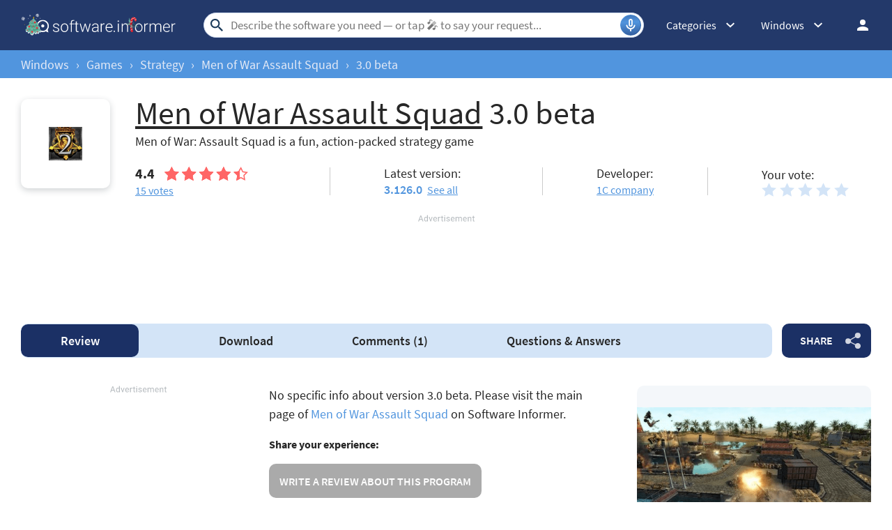

--- FILE ---
content_type: text/html; charset=UTF-8
request_url: https://men-of-war-assault-squad2.software.informer.com/3.0b/
body_size: 19460
content:
<!DOCTYPE html>
<html lang="en-US">
<head>
<meta charset="UTF-8">
<title>Men of War Assault Squad 3.0 beta Download - DLM.exe</title>
<meta name="description" content="Men of War Assault Squad version 3.0 beta (DLM.exe). Men of War: Assault Squad is the new title in the &quot;Men of War&quot; series.">
<meta name="viewport" content="width=device-width, initial-scale=1, viewport-fit=cover">
<meta property="fb:app_id" content="290876971021585">
<link rel="canonical" href="https://men-of-war-assault-squad2.software.informer.com/3.0b/">
<link rel="shortcut icon" href="https://software.informer.com/favicon.ico" type="image/x-icon">
<link rel="preconnect" href="//img.informer.com">
<link rel="dns-prefetch" href="//img.informer.com">
<link rel="preconnect" href="//www.googletagmanager.com">
<link rel="dns-prefetch" href="//www.googletagmanager.com">
<link rel="preconnect" href="//pagead2.googlesyndication.com">
<link rel="dns-prefetch" href="//pagead2.googlesyndication.com">
<link rel="preconnect" href="//hits.informer.com">
<link rel="dns-prefetch" href="//hits.informer.com">
<link rel="apple-touch-icon" sizes="48x48" href="https://img.informer.com/images/v3/si_icon.png">
<link rel="apple-touch-icon" sizes="57x57" href="https://img.informer.com/images/v3/si_icon_57.png">
<link rel="apple-touch-icon" sizes="76x76" href="https://img.informer.com/images/v3/si_icon_76.png">
<link rel="apple-touch-icon" sizes="96x96" href="https://img.informer.com/images/v3/si_icon_96.png">
<link rel="apple-touch-icon" sizes="120x120" href="https://img.informer.com/images/v3/si_icon_120.png">
<link rel="apple-touch-icon" sizes="144x144" href="https://img.informer.com/images/v3/si_icon_144.png">
<link rel="apple-touch-icon" sizes="152x152" href="https://img.informer.com/images/v3/si_icon_152.png">
<link rel="apple-touch-icon" sizes="180x180" href="https://img.informer.com/images/v3/si_icon_180.png">
<link rel="apple-touch-icon-precomposed" sizes="180x180" href="https://img.informer.com/images/v3/si_icon_180.png">
<link rel="icon" sizes="16x16" type="image/png" href="https://img.informer.com/images/v3/si_icon_16.png">
<link rel="icon" sizes="32x32" type="image/png" href="https://img.informer.com/images/v3/si_icon_32.png">
<link rel="icon" sizes="96x96" type="image/png" href="https://img.informer.com/images/v3/si_icon_96.png">
<link rel="icon" sizes="192x192" type="image/png" href="https://img.informer.com/images/v3/si_icon_192.png">
<script>
softadvice_cookie_name = '_gsid';
softadvice_cookie_name_sengine = '_from_sengine';var auth_cb_data = {blocks:{}, handlers:{}};window.windowIsLoaded = false;
window.windowIsLoadedFunc = [];
function wOnLoad(load_f){
if (window.windowIsLoaded){
if (typeof load_f == 'function')
load_f();
}
else
window.windowIsLoadedFunc.push(load_f);
}
document.onreadystatechange = function () {
if (document.readyState == "complete")
eval_onload_funtions();
}
function eval_onload_funtions(){
if (!window.windowIsLoaded){
window.windowIsLoaded = true;
window.windowIsLoadedFunc.forEach(function(f){
if (typeof f=='function') f();
});
}
}function document_width()
{
var clientWidth = typeof document.documentElement["clientWidth"] !== 'undefined' ? parseInt(document.documentElement["clientWidth"]) : 0;
var d_scrollWidth = typeof document.documentElement["scrollWidth"] !== 'undefined' ? parseInt(document.documentElement["scrollWidth"]) : 0;
var d_offsetWidth = typeof document.documentElement["offsetWidth"] !== 'undefined' ? parseInt(document.documentElement["offsetWidth"]) : 0;
var b_scrollWidth = document.body !== null && typeof document.body === 'object' && typeof document.body["scrollWidth"] !== 'null' ? parseInt(document.body["scrollWidth"]) : 0;
var b_offsetWidth = document.body !== null && typeof document.body === 'object' && typeof document.body["offsetWidth"] !== 'null' ? parseInt(document.body["offsetWidth"]) : 0;return Math.max(clientWidth, d_scrollWidth, d_offsetWidth, b_scrollWidth, b_offsetWidth);
}function site_login_callback(){}function isScrolledIntoView(el) {
var rect = el.getBoundingClientRect();
var elemTop = rect.top;
var elemBottom = rect.bottom;
return elemTop < window.innerHeight && elemBottom >= 0;
}
</script>
<style>@font-face{font-family:'SourceSansPro';src:url(https://img.informer.com/fonts/SourceSansPro-SemiBold.ttf) format('ttf'),url(https://img.informer.com/fonts/SourceSansPro-SemiBold.woff) format('woff'),url(https://img.informer.com/fonts/SourceSansPro-SemiBold.woff2) format("woff2");font-weight:600;font-display:swap}@font-face{font-family:'SourceSansPro';src:url(https://img.informer.com/fonts/SourceSansPro-Regular.ttf) format('ttf'),url(https://img.informer.com/fonts/SourceSansPro-Regular.woff) format('woff'),url(https://img.informer.com/fonts/SourceSansPro-Regular.woff2) format('woff2');font-weight:400;font-display:swap}@font-face{font-family:'SourceSansPro';src:url(https://img.informer.com/fonts/SourceSansPro-Bold.ttf) format('ttf'),url(https://img.informer.com/fonts/SourceSansPro-Bold.woff) format('woff'),url(https://img.informer.com/fonts/SourceSansPro-Bold.woff2) format('woff2');font-weight:700;font-display:swap}@font-face{font-family:'SourceSansPro';src:url(https://img.informer.com/fonts/SourceSansPro-Italic.ttf) format('ttf'),url(https://img.informer.com/fonts/SourceSansPro-Italic.woff) format('woff'),url(https://img.informer.com/fonts/SourceSansPro-Italic.woff2) format('woff2');font-weight:400;font-style:italic;font-display:swap}*,::after,::before{box-sizing:border-box}.right nav,body,h1,h2,p,ul{margin:0}body,button,input{font-synthesis:none}ul{list-style:none;padding:0}body,html{overflow-x:hidden}html{scroll-behavior:smooth}body{min-height:100vh;display:-ms-flexbox;display:flex;-ms-flex-direction:column;flex-direction:column;text-rendering:optimizeSpeed;line-height:1.5;background-color:#f2f2f2;font:16px SourceSansPro,"SF Pro Display","SF Pro Icons","Helvetica Neue",Helvetica,Arial,sans-serif!important;color:#272727}img{max-width:100%;display:block}button,input{font:inherit}header{box-shadow:0 0 7px .5px rgb(0 0 0/18%)}body>.wrapper-content{margin-top:0;background-color:#fff;padding-top:32px;padding-left:22px;padding-right:22px;box-shadow:0 -5px 7px .5px rgb(0 0 0/18%);flex-grow:1}.aa-650,.aa-650 ins,.top_ab,.top_ab ins,.top_b ins{height:118px!important;max-height:118px!important;text-align:center}.top_b:not(.lclbnr){text-align:center}.header,.wrapper_breadcrumbs{padding-left:0;padding-right:0;position:relative!important}.header::before,.wrapper_breadcrumbs::before{content:'';position:absolute;top:0;left:0;right:0;bottom:0;background:inherit;z-index:-1}.header{height:72px;width:100%;min-width:970px;box-sizing:border-box}.logo{display:block;float:left;width:284px;height:26px;margin-left:0}.logo_mac{width:222px;height:auto;margin-left:0}.wrapper_search{margin-left:86px;position:relative;-ms-flex-positive:1;flex-grow:1;max-width:765px}.wrapper_search input[type=text]{font:17px/32px Roboto,SourceSansPro,Helvetica,"Ubuntu Regular",Arial,sans-serif;height:36px;color:#5a5a5a!important;display:block;box-sizing:border-box;font-weight:300;border:1px solid #cdd9ed;border-radius:24px;padding:0 44px 0 38px;outline:0;width:100%;max-width:none}.wrapper_search .search_btn{border:0;outline:0;display:block;width:24px;height:24px;position:absolute;background-color:transparent}.record-button{position:absolute;right:4px;font-size:0;border:0;outline:0;top:50%;transform:translateY(-50%);width:30px;height:30px;padding:0;z-index:120;display:inline-flex;justify-content:center;align-items:center;border:1px solid rgba(81,149,222,.5);border-radius:50%;overflow:hidden}.wrapper-content .record-button::before{content:'';top:0;height:200%;width:200%;background:linear-gradient(10deg,#203973 -15%,#5195de,#203973 85%);animation:rotate 3s linear infinite;transform-origin:50% 0;z-index:-1}.record-button::after{content:'';position:absolute;inset:-10px!important;transform:none!important;z-index:125}.record-button-icon{width:24px;height:24px}.record-button-hint{display:none;margin-right:7px;font-size:14px;font-style:normal;font-weight:400;line-height:115%;letter-spacing:-.168px;color:#fff}.record-container{z-index:200;position:absolute;top:-2px;display:none;align-items:center;width:100%;min-width:100%;height:auto;min-height:80px;padding:10px 20px;background-color:#fff;border-radius:20px;box-shadow:0 3px 10px 0 rgba(60,72,78,.24),0 4px 20px 0 rgba(42,40,39,.04)}.record-status{margin-right:80px}.record-icon{display:flex;justify-content:center;align-items:center;width:36px;height:36px;position:absolute;right:32px;border-radius:50%;z-index:10}.record-icon::after,.record-icon::before{content:'';position:absolute;border:6px solid #cdd9ed;border-radius:50%;margin:auto;animation:record-pulse 2s ease infinite}.record-icon::before{inset:-6px!important}.record-icon::after{border-color:#f0f4f8;inset:-12px!important}.record-icon.disabled::after,.record-icon.disabled::before{content:none}.wrapper_platform{margin-left:32px;position:relative}.wrapper_categories::before,.wrapper_lang:before,.wrapper_platform:before{content:'';display:block;width:24px;height:24px;position:absolute;right:0;top:0}.platform_dropdown a,.wrapper_platform a{position:relative;padding:0 0 0 34px;font-size:18px;color:#39a6ff}.wrapper_platform a:before{content:'';display:block;width:24px;height:24px;position:absolute;left:0;top:-1px}.platform_dropdown{display:none}.platform_dropdown a{color:#777;display:block;line-height:40px;height:40px;font-size:16px}.platform_dropdown a:before{left:12px;top:6px}.wrapper_categories{width:50px}.wrapper_categories,.wrapper_lang{position:relative;margin-left:30px}.right .wrapper_categories{margin-left:32px}.wrapper_lang a{color:#fff}.lang_dropdown{display:none}.lang_dropdown .notranslate{display:inline-flex;align-items:center;padding:8px;width:64px;column-gap:4px;font:16px SourceSansPro,"SF Pro Display","SF Pro Icons","Helvetica Neue",Helvetica,Arial,sans-serif!important;color:#272727;border-radius:8px;box-sizing:border-box}.lang_dropdown2{left:-130px;width:146px}.wrapper_lang .notranslate::before{content:'';width:20px;height:16px;border-radius:4px;flex-shrink:0;position:static!important;transform:none!important}.header .login_btn{width:36px;height:24px;display:block;margin:0;float:left;overflow:hidden;color:transparent;background-position-x:right}.header .auth-wrap{position:relative;float:right;margin-left:28px;margin-top:0}.header .login_user,.navigation a{display:block;box-sizing:border-box}.header .login_user{overflow:hidden;border-radius:100%;width:36px;height:36px}.header .login_user img{max-width:100%;max-height:100%;border-radius:100%;box-sizing:border-box;width:36px;height:36px}.navigation a{width:100%;height:100%;font-size:18px;position:relative;line-height:normal;padding:0;color:#5b5b5b}.navigation a:before{content:'';display:block;width:20px;height:20px;position:absolute;left:0;top:3px}.nav_cats_head{display:none}.header form#search_form{position:relative;z-index:1}.social-dropdown{display:none;padding:8px;position:absolute;top:auto;right:0;width:max-content;min-width:100%;transform:translateY(12px);border:1px solid #f5f5f5;border-radius:10px;background-color:#fff;box-shadow:0 4px 20px 0 rgba(42,40,39,.04),0 3px 10px 0 rgba(60,72,78,.24);z-index:5000}.social-dropdown__link{padding:8px;width:100%;display:flex;align-items:center;column-gap:8px;font-size:16px;letter-spacing:-.192px;line-height:115%;color:#272727;background-color:transparent;border:0;border-radius:8px;text-decoration:none;outline:0}.wrapper_social .social-dropdown__link::before{content:'';width:18px;height:18px;flex-shrink:0;position:static;transform:none}.menu_button{display:none;font-size:0}.wrapper-content .menu_button{position:relative;padding:0;width:25px;height:20px;margin:0 12px 0 0;-ms-flex-negative:0;flex-shrink:0}.spnsd{display:block;width:81px;height:10px;margin:0 auto 6px}.header>.wrapper-content{display:-ms-flexbox;display:flex;-ms-flex-align:center;align-items:center;-ms-flex-pack:justify;justify-content:space-between;height:100%;position:relative;padding:0 22px}.header{background-color:#23396a;z-index:900}.wrapper_search .search_btn{left:7px;top:50%;-ms-transform:translateY(-50%);transform:translateY(-50%)}.wrapper_lang a{text-decoration:none;font:400 14px 'Noto Sans JP',sans-serif}.wrapper_breadcrumbs{height:40px;background-color:#5195de}.breadcrumbs{display:-ms-flexbox;display:flex;-ms-flex-align:center;align-items:center;height:100%;color:#23396a;padding:0 22px}.breadcrumbs a,.breadcrumbs span{font-size:16px;font-weight:400;color:#e5eaf6;text-decoration:none;white-space:nowrap}.breadcrumbs span:not(:last-child){margin:0 10px}.wrapper_cat,.wrapper_lang,.wrapper_platform{width:auto;padding-right:32px}.header .right{display:-ms-flexbox;display:flex;-ms-flex-pack:justify;justify-content:space-between;-ms-flex-align:center;align-items:center;color:#fff}.button{background-color:#5195de;border-radius:10px;font-size:16px;line-height:49px;font-weight:600;text-transform:uppercase;color:#fff;border:0;outline:0;padding:0 16px;position:relative;-ms-touch-action:manipulation;touch-action:manipulation}.button:hover{background-color:#009ed1}.wrapper-content{margin:0 auto;width:1350px}.wrapper-content ::after,.wrapper-content ::before{position:absolute;top:50%;-ms-transform:translateY(-50%);transform:translateY(-50%)}span.free{text-transform:uppercase;color:#fff;font-size:16px;font-weight:600;border-radius:4px;background-color:#15a86c;padding:2px 8px 1px;margin-right:10px}h1{font-size:46px}h2,h2>span{font-size:28px}h2>span{color:#9a9a9a}h2 a{color:#5195de}.top_button{border:2px solid #fff;border-radius:50%;width:60px;height:60px;font-size:0;display:-ms-flexbox;display:flex;-ms-flex-pack:center;justify-content:center;-ms-flex-align:end;align-items:flex-end;text-decoration:none;position:fixed;right:40px;bottom:30px;z-index:900;box-shadow:0 0 5px 0 rgb(255 255 255)}@media screen and (max-height:268px){.top_button{bottom:20px}}a{color:#272727}.rating-stars{display:-ms-flexbox;display:flex;-ms-flex-align:center;align-items:center;width:120px}.rating-stars img{width:120px;height:100%;max-width:none}.user-rating .rating-stars{background:url(https://img.informer.com/images/v4/empty_stars.svg) no-repeat center;background-size:120px 20px}.rating-stars__fill{overflow:hidden;height:20px}.specs__version>div span{color:#5195de;font-weight:600}.specs__version a{margin-left:3px}.wrapper-content .specs__developer a{color:#5195de;font-weight:400}.categories_dropdown{position:absolute;z-index:5000}.categories_dropdown a,.right .platform_dropdown a{display:inline-flex;align-items:center;padding:8px;border-radius:8px;color:#272727;font-weight:400;line-height:115%;letter-spacing:-.192px}.categories_dropdown a{width:100%;font-size:16px}.categories_dropdown a::before,.platform_dropdown .mac::before,.platform_dropdown .windows::before{content:'';display:inline-block;width:18px;height:18px;margin-right:8px;flex-shrink:0;position:static;transform:none}.download_btn{border-radius:10px;font-weight:600;line-height:normal;background-color:#5195de;padding:27px 48px 34px 80px;color:#fff;position:relative;max-height:147px;box-sizing:border-box;text-decoration:none;display:-ms-flexbox;display:flex;-ms-flex-direction:column;flex-direction:column;-ms-flex-pack:center;justify-content:center}.download_btn::before{content:'';width:36px;height:42px;background-size:100%;left:30px;z-index:10}.download_btn__title{font-size:32px}.left_column h2{font-size:26px;line-height:normal;margin-bottom:20px;color:#272727}.th_block .th_img{display:none}.right .platform_dropdown a{text-decoration:none;min-height:unset;border:0;background:0 0;font-size:16px!important}.platform_dropdown .mac::before,.platform_dropdown .windows::before{display:block;width:16px}.right .categories_dropdown{padding:8px;left:-8px;background-color:#fff;border:1px solid #f5f5f5;border-radius:10px;transform:translateY(10px);overflow:hidden;box-shadow:0 4px 20px 0 rgba(42,40,39,.04),0 3px 10px 0 rgba(60,72,78,.24)}.right .categories a{padding:8px;color:#272727;white-space:nowrap;text-decoration:none}h2,h2>span{font-family:SourceSansPro,"SF Pro Display","SF Pro Icons","Helvetica Neue",Helvetica,Arial,sans-serif!important;font-weight:400!important}.prog_description p{margin-bottom:20px;line-height:1.5;font-size:18px}@media all and (max-width:1345px){body{background-color:#fff}.header>.wrapper-content,header{box-shadow:none}body>.wrapper-content{box-shadow:none;padding-left:0;padding-right:0}.wrapper_search{margin-left:108px}.wrapper-content{margin:0 30px;width:auto}.breadcrumbs,.header>.wrapper-content,.sticky>.wrapper-content{padding:0}}@media (min-width:1101px){.breadcrumbs a,.breadcrumbs span{font-size:18px}}@media all and (min-width:1101px){header{z-index:100}.top_button:hover{background-color:#afafaf}}@media all and (max-width:1100px){.wrapper_search{margin-left:40px}.right .wrapper_lang,.wrapper_categories,.wrapper_platform{display:none}.menu_button{display:block}.main-info__info,body{font-size:16px}h1{font-size:30px}.header{min-width:unset;height:60px}.menu_mobile{width:100%;display:-ms-flexbox;display:flex;-ms-flex-direction:column;flex-direction:column;background-color:#fff;padding:16px;border-radius:10px;position:absolute;top:100%;left:0;z-index:10;max-width:360px}}@media all and (max-width:767px){body>.wrapper-content{padding-top:15px}.top_b{height:100px!important}.breadcrumbs{overflow:auto}.wrapper-content{margin:0 13px}.wrapper-content.breadcrumbs{margin:0;padding:0 13px}.top_button{bottom:63px;right:13px}h1{font-size:20px}.header{height:50px}.header>.wrapper-content{position:static}.header .right{position:relative;right:0;height:100%;background-color:#23396a;-ms-flex-pack:end;justify-content:flex-end}.header .auth-wrap{margin-left:0}.header .login_user{width:24px;height:24px}.header .wrapper_search .search_btn,.header .wrapper_search input[type=text]{display:none}.button{padding:0 16px}.header .wrapper_search{-ms-flex-positive:0;flex-grow:0;max-width:none;-ms-flex-negative:0;flex-shrink:0;margin-right:12px;margin-left:auto;width:20px;height:20px}.header .login_btn{width:24px}.record-container{top:8px}.record-button{display:none!important}.logo_mac{margin-left:auto}.menu_mobile{border-radius:0 10px 10px 10px}}@media (max-width:520px){.logo_mac{margin-right:20px}}@media (max-width:360px){.menu_mobile{border-radius:0 0 10px 10px}}h1{font-family:SourceSansPro,"SF Pro Display","SF Pro Icons","Helvetica Neue",Helvetica,Arial,sans-serif;font-weight:600}h1,h2,h2>span{letter-spacing:.004em}@media screen and (-ms-high-contrast:active),(-ms-high-contrast:none){.main-info__content .icon80{position:relative}.main-info__content .icon80 .main_info__logo{position:absolute;left:50%;top:50%;transform:translate(-50%,-50%)}}.header .wrapper_search{margin-left:40px}.main-info,.main-info__content{display:-ms-flexbox;display:flex}.main-info{-ms-flex-pack:justify;justify-content:space-between;margin-bottom:24px;-ms-flex-align:start;align-items:flex-start}.main-info__content{-ms-flex-align:center;align-items:center;-ms-flex-positive:1;flex-grow:1;z-index:2}.main-info__content .icon80{-ms-flex-negative:0;flex-shrink:0;-ms-flex-item-align:start;align-self:flex-start}.icon80.small,.main_info__logo{width:128px;height:128px;margin-right:36px}.icon80.small,.main-info__header{display:-ms-flexbox;display:flex;align-items:center}.icon80.small{box-shadow:0 3px 10px 0 rgba(60,72,78,.24);-ms-flex-pack:center;justify-content:center;border-radius:10px}.icon80.small .main_info__logo{margin-right:0;width:48px;height:48px}.main-info__header{-ms-flex-align:center;-ms-flex-wrap:wrap;flex-wrap:wrap;margin-bottom:22px}.main-info__header h1{word-break:break-word;font-weight:400;width:100%;margin-bottom:8px}.main-info__info{font-size:18px;margin-top:-9px;-ms-flex-positive:1;flex-grow:1}.main-info__teaser{display:block;margin-right:50px}.main-info__specs,.stars-container{display:-ms-flexbox;display:flex}.main-info__specs a{font-size:16px;color:#5195de}.stars-container{-ms-flex-align:center;align-items:center}.stars-container .votes_count{font-weight:700;font-size:20px}.main-info__specs .rating-stars{margin-left:0}.main-info__specs .sm_votes{margin-right:10px}.prog-h1{font-size:40px}@media all and (max-width:1100px){.main-info__header h1{font-size:36px}.prog-h1{font-size:26px}.main-info{margin-bottom:23px}.main-info__info{margin-right:30px}.main-info__teaser{margin-right:0}.main-info__content{position:relative}.main-info__content .icon80{-ms-flex-item-align:start;align-self:flex-start}.icon80.small,.main_info__logo{width:114px;height:114px;margin-right:23px}}@media all and (max-width:767px){.header .wrapper_search{margin-left:auto}.main-info__header{min-height:65px;margin-bottom:5px}.main-info__header h1{font-size:30px;display:block}.main-info{margin-bottom:11px}.icon80.small,.main_info__logo{width:65px;height:65px;margin-right:13px}.teaser{margin-bottom:12px;display:block}.main-info__info{margin-right:0;margin-top:0}.main-info__content .icon80{margin-bottom:52px}.main-info__content{-ms-flex-align:start;align-items:flex-start}.main-info__teaser{margin-bottom:0}.prog-h1{font-size:18px}}@media (max-width:420px){.main-info__header h1{font-size:28px;width:auto;margin-left:78px}}.navigation-container{display:-ms-flexbox;display:flex;-ms-flex-align:center;align-items:center}.navigation-container__navigation{border-radius:10px;padding:1px 22px;height:auto;background-color:#d3e4f7;display:-ms-flexbox;display:flex;-ms-flex-positive:1;flex-grow:1;overflow:auto}.navigation__item{font-weight:600;font-size:18px;line-height:47px;padding:0 45px;border-radius:10px;text-decoration:none;white-space:nowrap}.navigation__item.active{font-weight:600;color:#fff;background-color:#1b3065}.wrapper_social{margin-left:14px;position:relative;z-index:99}.button.button__share{padding-right:45px;z-index:2;background-color:#1b3065;white-space:nowrap;margin:0}.button.button__share::after{content:'';height:24px;width:22px;right:15px;opacity:.8}.button.button__share:hover::after{opacity:1}@media all and (max-width:1380px){.navigation__item{padding:0 35px}}@media all and (max-width:1100px){.wrapper_social{margin-left:0}.navigation-container__navigation{margin-bottom:20px;margin-left:-31px;width:calc(100% + 60px)}}@media all and (max-width:767px){.navigation__item{padding:0 17px}.navigation__item.active::before{display:none}.navigation-container__navigation{width:calc(100% + 26px);padding:1px 13px;margin-bottom:20px;margin-left:-13px;margin-right:-13px;border-radius:0}.wrapper_social{left:0;top:74px;margin:0;position:absolute}.button.button__share{padding-right:0;margin:0 6px 0 0;font-size:0;width:65px;height:44px}.button.button__share::after{right:23px}}@media all and (min-width:1101px){.navigation-container__navigation{padding-left:0}}@media all and (min-width:768px){.navigation__item{margin:0;-ms-flex-positive:1;flex-grow:1;text-align:center}.button.button__share{min-width:128px}}.comments__header,.comments__rating{display:-ms-flexbox;display:flex}.comments__rating{-ms-flex-align:center;align-items:center}.comments__rating span{font-size:20px}.comments__rating .rating-stars__fill{height:24px}.comments__rating a{font-weight:400;color:#5195de;margin-left:13px;white-space:nowrap}.comment_translate,.wrap_form.form_reply .object-voting{display:none}.comments-block__date{order:1;font-size:16px;line-height:20px;color:#8a8a8a}.comments-block__title{display:-ms-flexbox;display:flex;margin-bottom:8px}.comments-block__title .rating-stars{margin:0 16px 0 0}.comments-block__name{font-weight:700;color:#5b5b5b}.comments-block__vote-reply{margin-top:14px;font-size:14px;color:#8a8a8a}.comments-block__vote-reply span{margin-right:12px}.comments__votes{-ms-flex-negative:0;flex-shrink:0;position:relative;z-index:10}.stars-rating{display:-ms-flexbox;display:flex}.stars-rating .star{height:24px;width:26px;padding-right:6px;box-sizing:content-box;filter:brightness(.999)}.button__vote{width:100%;margin:25px 0 20px}.rate_thx,.wrap_form.form_reply{margin-top:16px;background-color:transparent}.wrap_form.form_reply{margin-left:48px;margin-bottom:0}.comments__header a{color:#5195de}.wrap_form{position:relative}#comment_form textarea{padding:12px;width:100%;font-size:18px;line-height:22px;color:#272727;border:1px solid #5195de;border-radius:8px;outline:0;background-color:transparent;resize:vertical;min-height:132px}#comment_form .u_icon{float:left;margin-right:20px;border-radius:10px;display:none}.rate_thx{padding:16px 0;font-size:20px;line-height:24px;border-radius:10px}.comments_error{display:none;margin-top:8px;font-size:18px}.comments_error:empty{display:none}.error+.comments_error{display:block}.pink{color:#d91746}#comment_form textarea.error{border-color:#d91746;color:#d91746}.comments{padding-bottom:1px}.comments__container{display:block}.comments__rating{margin:0 0 16px;-ms-flex-pack:justify;justify-content:space-between}.comments__rating .rating-stars,.comments__rating .rating-stars img{width:110px}.comments__rating span{margin-right:8px;color:#272727}.object-voting,.votes-block__stars{display:-ms-flexbox;display:flex;-ms-flex-align:center;align-items:center;-ms-flex-pack:justify;justify-content:space-between}.votes-block__stars{-ms-flex-wrap:wrap;flex-wrap:wrap;gap:8px}.votes-block__stars .button{line-height:49px}.stars_comment{margin:0}.comments__votes{width:fit-content;margin-bottom:10px}.comments-replies-notice{margin:0 0 8px;width:49%}.comments__votes{float:right}.comments_container{display:flex;flex-direction:column;row-gap:24px;clear:both;margin-bottom:40px}@media all and (max-width:1280px){.comments-replies-notice{width:fit-content}}@media all and (min-width:1101px){#comment_form textarea,.comments-replies-notice,.comments__rating a{font-size:18px;line-height:135%;-o-text-overflow:ellipsis;text-overflow:ellipsis}}@media all and (max-width:1100px){.comments__container{display:-ms-flexbox;display:flex;-ms-flex-direction:column-reverse;flex-direction:column-reverse}.comments_error{top:-10px;bottom:auto}.comments__votes{order:-1;display:-ms-flexbox;display:flex;-ms-flex-direction:column;flex-direction:column;margin:0;border-radius:10px 10px 0 0;background-color:#f4f7fa}.button__vote{margin:0;width:auto;padding:12px 36px 14px}.comments__container{margin-right:0}.wrap_form{-ms-flex-order:-1;order:-1}.comments__rating{-ms-flex-pack:unset;justify-content:unset}}@media all and (max-width:767px){.wrap_form{margin-right:-13px;margin-left:-13px;padding-left:13px;padding-right:13px;border-radius:0}.wrap_form.form_reply{margin-top:12px;margin-left:0;padding:12px}.comments_container{row-gap:32px}.comments__header{-ms-flex-direction:column;flex-direction:column;margin-bottom:13px}.comments-replies-notice{margin-bottom:8px;width:100%}.comments__rating{margin-left:0}#comment_form .u_icon{display:none}.rate_thx{border-radius:8px}.comments-block__date{order:0;font-size:14px}.votes-block__stars{-ms-flex-wrap:wrap;flex-wrap:wrap}}@media all and (max-width:500px){.votes-block__stars{display:flex;flex-direction:column;align-items:start;row-gap:20px;margin-bottom:16px}.rate_thx{padding:0}}#ad0m{display:none!important}.sticky_program .prog-h1{margin-right:10px;overflow:hidden;text-overflow:ellipsis;white-space:nowrap}body,span.free{position:relative}header{margin-bottom:0}.sticky>.wrapper-content{padding:0 22px}div.dupl{background:#f5f5f5;margin:0 0 27px;padding:8px 16px;border-radius:10px}.user_descr{display:-ms-flexbox;display:flex;-ms-flex-direction:column;flex-direction:column;-ms-flex-align:start;align-items:flex-start}.user_descr>div{font-weight:700;margin-bottom:18px}.prog_description .user_descr a{color:#fff}.aa2{margin:40px 0}.navigation-container{margin-bottom:40px}body>.wrapper-content{margin-bottom:150px;border-radius:0 0 30px 30px;box-shadow:none}.comments__header{margin-bottom:20px}.comments__container{margin-right:0}.main-info{width:100%}.main-info__specs{-ms-flex-pack:start;justify-content:flex-start;-ms-flex-align:center;align-items:center}.main-info__header{display:block}.main-info__header h1{margin-right:10px;display:inline;margin-left:0}span.free{bottom:5px}.description-container{padding-top:0;padding-bottom:20px}.prog_description h2{margin-bottom:16px;display:none}.prog_description .first_p{overflow:hidden;-ms-flex-negative:0;flex-shrink:0}.versions__link{font-size:18px;font-weight:500;padding-left:30px;position:relative;color:#5b5b5b;margin-bottom:20px}.versions__link>*,span.versions__link{text-decoration:underline}.versions__link.update-info span:hover,span.versions__link:hover{opacity:.8}.versions__link>*{color:#5b5b5b;font-weight:400;margin-left:20px;display:block}.versions__link.update-info>*{display:inline-block}.sub-links{margin-top:-9px;margin-bottom:20px}.sub-links__item{font-size:18px;margin-bottom:12px;padding-left:50px}.sub-links__item a{color:#5195de;word-break:break-word}.sub-links__item.see-all{color:#5b5b5b;margin-top:-2px}.screenshots{padding-top:0;padding-bottom:40px;position:relative}.screenshots h2{margin-bottom:0}.review-summary__spec .used-by div{margin-top:4px}.review-summary__freeware,.used-by{position:relative;padding-left:50px}.used-by{margin-bottom:20px}.used-by__link{color:#5195de}.review-summary__freeware::before,.used-by::before,.versions__link::before{content:'';width:32px;height:32px;border-radius:10px;left:0}.used-by::before{background-size:19px 15px}.review-summary__freeware::before{top:58%;flex-shrink:0;background-size:19px 22px;background-position-y:6px}.questions h2{margin-bottom:25px}.button.questions{padding-left:37px;padding-right:37px}.social h2,.tags h2{margin-bottom:20px}.top_b{margin-bottom:40px;margin-top:0;top:0;width:100%;overflow:hidden}.top_b img{margin:0 auto}.aa-336__inner iframe,.top_b .top_b__inner iframe{overflow:hidden!important}.top_b,.top_b:not(.lclbnr){height:116px!important;max-height:116px!important}.top_b.lclbnr,.top_b.lclbnr #inf_bnr_0{height:90px!important;max-height:90px!important}.top_b #inf_bnr_0 #ll img{width:auto!important}body.noads.noads-elph .top_b:not(.lclbnr){height:auto!important}@media screen and (max-width:767px){.top_b.lclbnr,.top_b.lclbnr #inf_bnr_0{height:auto!important}}.prog_description{position:relative}.noscreen_and_autodesc_aa{margin-right:0!important;margin-bottom:40px!important;width:100%;max-width:920px}.review-summary__freeware,.review-summary__spec .used-by{margin-bottom:20px}.trust{display:block}.object-voting.specs__rating .stars-rating .star{background-size:contain!important;width:20px;height:20px}@media all and (max-width:1380px){.main-info__specs{margin-right:30px}.sticky>.wrapper-content{padding:0 7px}}@media (min-width:1101px){.screenshots::after,.screenshots::before{display:none}.screenshots{padding-bottom:40px}.review-summary__freeware{display:-ms-flexbox;display:flex;-ms-flex-align:center;align-items:center}.description-container{position:relative;padding-top:0}.download_btn{width:336px;-ms-flex-negative:0;flex-shrink:0;padding:12px 38px 12px 110px;min-height:112px}.download_btn__title{font-size:34px}.comments,section.screenshots{margin-right:386px}.wrapper-content .versions_wrapper{width:336px}.download_btn::before{height:42px;width:37px;left:60px}.specs__rating,.specs__version{margin-right:40px}.object-voting.specs__rating{display:block}.main-info__specs .stars_comment{margin-left:-3px}}@media (min-width:1101px) and (max-width:1380px){.main-info__specs{-ms-flex-wrap:wrap;flex-wrap:wrap}.main-info__specs>div{width:40%}.main-info__specs>div:nth-child(1),.main-info__specs>div:nth-child(3){margin-bottom:20px}.object-voting.specs__rating{-ms-flex-order:1;order:1}.main-info__specs>div:nth-child(4){-ms-flex-order:2;order:2}.object-voting.specs__rating.votes-block__stars{order:3}}@media all and (max-width:1100px){.screenshots{margin-right:286px}.screenshots h2{margin-bottom:10px}.main-info{margin-bottom:23px}.main-info__content .icon80{-ms-flex-item-align:start;align-self:flex-start}.icon80.small,.main_info__logo{width:114px;height:114px;margin-right:23px}.download_btn__title{font-size:25px}.download_btn__text{font-size:14px}.trust{font-size:16px}.description-container{padding-top:15px}.prog_description{margin-right:207px}.specs__developer,.specs__rating,.specs__version{display:-ms-flexbox;display:flex;-ms-flex-align:end;align-items:flex-end;font-size:16px}.specs__developer>span,.specs__rating .stars-container,.specs__version>span{margin-right:15px}.navigation-container{width:100%}.wrapper-content .versions_wrapper{margin-left:30px;width:256px}.sub-links__item,.versions__link{font-size:16px}.main-info__header h1{font-size:36px}.main-info__header{margin-bottom:16px}.main-info__teaser{margin-bottom:10px}.specs__rating{margin-bottom:18px}.main-info__content,.main-info__specs{display:block}.main-info__content .icon80{float:left;margin-bottom:20px}.specs__version{clear:both;float:left;margin-right:54px;margin-bottom:10px}.specs__developer{float:left}.download_btn{-ms-flex-item-align:start;align-self:flex-start}.navigation-container{position:relative}.wrapper_social{position:absolute;left:auto;right:0;bottom:95px}.object-voting.specs__rating .with_text{margin-right:10px}.object-voting.specs__rating{-ms-flex-pack:start;justify-content:flex-start;-ms-flex-align:center;align-items:center}}@media (min-width:768px) and (max-width:1100px){.main-info__specs{display:-ms-flexbox;display:flex;-ms-flex-wrap:wrap;flex-wrap:wrap}.specs__rating{width:100%}.specs__developer,.specs__rating,.specs__version{margin-bottom:17px}}@media all and (min-width:768px){.aa2{margin-bottom:20px;margin-top:0}.versions_wrapper{width:280px;-ms-flex-negative:0;flex-shrink:0;margin:4px 0 0 50px;float:right}.wrapper-content .versions_wrapper{display:-ms-flexbox;display:flex;-ms-flex-direction:column;flex-direction:column;margin-top:0}}@media all and (max-width:767px){.sticky>.wrapper-content{padding:0}h2,h2>span{font-size:26px}.navigation-container{margin:0}.screenshots h2{margin-bottom:20px}.button.button__share::after{right:24px}.description-container{padding-top:0}.prog_description{margin-right:0}.main-info{margin-bottom:11px}.icon80.small,.main_info__logo{width:65px;height:65px;margin-right:13px}#vcnt a{font-size:0}.teaser{margin-bottom:12px;display:block;line-height:1.5em}.main-info__content .icon80{margin-bottom:0}.main-info__specs{margin-right:0}.download_btn{-ms-flex-order:1;order:1;padding:5px 22px 10px 50px;height:78px;display:-ms-flexbox;display:flex;-ms-flex-direction:column;flex-direction:column;-ms-flex-pack:center;justify-content:center;line-height:1}.download_btn__title{font-size:30px}.wrapper_social{margin:0 6px 0 0}.button.button__share{padding-right:0;font-size:0;width:68px;height:100%}.specs__version{margin-right:40px}.versions_wrapper{width:auto}.screenshots{padding-bottom:36px;margin-right:0;margin-bottom:20px}.description-container{display:-ms-flexbox;display:flex;-ms-flex-direction:column-reverse;flex-direction:column-reverse}.wrapper-content .versions_wrapper{width:auto;margin-left:0;display:-ms-flexbox;display:flex;-ms-flex-direction:column;flex-direction:column;margin-top:0}.versions_wrapper{margin:0}.review-summary__spec .used-by div{display:inline;margin:0}.main-info__header{min-height:65px}.main-info__header h1{font-size:30px;line-height:1.4}.main-info__teaser{font-size:16px}.specs__developer,.specs__rating,.specs__version{margin-bottom:10px}.specs__developer{-ms-flex-align:start;align-items:flex-start}.main-info{display:block}.download_btn{clear:both;float:left;margin-bottom:20px;margin-left:78px;margin-top:10px}.wrapper_social{position:absolute;left:0;right:auto;bottom:89px;top:auto;height:78px}#vcnt a span,.specs__developer,.specs__rating,.specs__version{font-size:16px}.prog_description{margin-bottom:20px}.aa2{margin-top:0}}@media (max-width:500px){.specs__rating{width:100%}.main-info__specs{display:-ms-flexbox;display:flex;-ms-flex-wrap:wrap;flex-wrap:wrap}.download_btn{float:none;padding-left:60px}.download_btn::before{width:32px;height:36px;left:20px;background-size:contain}.prog_description .user_descr .button{font-size:13px;padding-left:10px;padding-right:10px}}@media all and (max-width:420px){.main-info__header h1{font-size:28px;line-height:1.1}span.free{bottom:2px}}@media all and (max-width:380px){.main-info__header{-ms-flex-wrap:wrap;flex-wrap:wrap}.specs__version{margin-right:20px}.download_btn::before{left:15px}.download_btn{padding-left:55px}}@media all and (min-width:768px){.navigation-container__navigation{padding:1px 193px 1px 0}.navigation__item{margin:0;-ms-flex-positive:1;flex-grow:1;text-align:center}}@media (min-width:768px) and (max-width:1100px){.navigation-container__navigation{padding:1px 256px 1px 0;border-radius:10px;margin:0;width:auto;overflow:hidden}.wrapper_social{bottom:70px}.noscreen_and_autodesc_aa{clear:both}}.comments__wrap{padding-bottom:0;margin-bottom:30px}.comments.grayBack::after,.comments.grayBack::before{display:none}.comments{background-color:transparent;padding-top:0;margin-bottom:0}.wrap_form{padding:20px;margin-bottom:24px;border-radius:10px;background-color:#f4f7fa}.cmnt .cmnt .wrap_form{padding:0}.comment_block .wrap_form{padding:0;margin-bottom:0}.comments__votes{margin-top:20px;margin-right:20px;margin-left:16px}@media (max-width:1100px){.wrap_form{border-radius:0 0 10px 10px}.comments__votes{width:100%;padding:20px 20px 0;margin:0}}@media (max-width:767px){.wrap_form{border-radius:0}.cmnt .wrap_form{margin-left:0;margin-right:0}.comments__votes{width:auto;margin-right:-13px;margin-left:-13px}}html[lang=hu] .prog_description .user_descr a,html[lang=tr-TR] .prog_description .user_descr a{padding-top:15px;padding-bottom:15px;line-height:normal}.btn_down .prog_description .user_descr a,body .prog_description .user_descr a{width:auto;text-align:center;background-color:#aaa;color:#fff}.btn_down .prog_description .user_descr a:hover,body .prog_description .user_descr a:hover{background-color:#8c8c8c}@media (max-width:767px){.btn_down .button.button__share{width:50px;height:50px;margin:0}.btn_down .button.button__share::after{right:16px}}@media (max-width:500px){.btn_down .prog_description .user_descr a{width:100%}}body .main-info__specs{-ms-flex-pack:justify;justify-content:space-between}body .main-info__specs>div{width:auto}body .download_btn{width:336px;padding:12px 38px 12px 110px;min-height:85px;margin:0 0 20px}body .download_btn::before{left:60px}body .prog_description .user_descr a{line-height:1.5;min-height:49px;display:flex;align-items:center;padding:5px 15px}body .prog_description .user_descr{margin-bottom:20px}body .download_btn__title{line-height:37px}body .comments__wrap{clear:left;margin-bottom:0}.separator{display:none}@media (max-width:1380px){.noscreen_and_autodesc_aa{max-width:none;width:100%;clear:both;text-align:center}}@media (max-width:1380px) and (min-width:768px){.noscreen_and_autodesc_aa{margin-right:386px!important;width:auto;clear:inherit}}@media (max-width:4000px) and (min-width:1341px){body .main-info__specs{margin-right:138px}body .main-info__specs .license{margin-left:0}.specs__rating,.specs__version{margin-right:0!important}}@media (min-width:1101px){.object-voting.specs__rating{margin-right:0!important}.button.button__share{min-width:128px}.navigation-container__navigation{padding-right:160px}.separator:not(:last-child){display:block;height:40px;width:1px!important;background-color:#cbcbcb}.navigation__item.active{margin-right:58px}}@media (min-width:1101px) and (max-width:1380px){body .main-info__specs>div:nth-child(1),body .main-info__specs>div:nth-child(3){margin-bottom:0}}@media (max-width:1100px){body .main-info__info,body .main-info__specs{margin-right:0}body .main-info__specs>div{width:calc(50% - 20px);margin-right:20px}body .wrapper_social{bottom:0;right:0}body .navigation-container__navigation{padding-right:20px}body .download_btn__title{font-size:32px}body .specs__version{margin-right:20px}body .comments__wrap{margin-bottom:0}}@media (min-width:768px){.prog_description .aa2{width:336px;height:296px;float:left;margin-right:20px;margin-bottom:14px;overflow:hidden}.noscreen_and_autodesc_aa{min-height:106px}.comments,section.screenshots{clear:left}.comments{overflow:hidden}body:not(.btn_down) .download_btn{order:-1}body:not(.btn_down) .db_up .download_btn{order:-3}body:not(.btn_down) .aa2{order:1}}@media (min-width:768px) and (max-width:1100px){body .navigation__item{padding:0}body .download_btn{padding:12px 38px 12px 65px;width:100%}body .download_btn::before{left:20px}body .navigation-container__navigation{margin-right:117px}.prog_description .aa2{float:none}}@media (max-width:767px){body .main-info__specs{margin-right:45px;display:-ms-flexbox;display:flex;-ms-flex-wrap:wrap;flex-wrap:wrap}body .main-info__specs>div{width:100%}body .download_btn{margin-top:0;margin-left:0;margin-bottom:40px}body .download_btn,body .versions_wrapper{-ms-flex-order:-1;order:-1}body .wrapper_social{bottom:202px;left:auto;right:0;margin:0}body.noads.noads-elph .top_b:not(.lclbnr){height:145px!important;max-height:145px!important}body .button.button__share{width:50px;height:50px;margin:0}body .button.button__share::after{right:16px}body .download_btn__title{margin:0;line-height:35px}body:not(.btn_down) .prog_description{display:flex;flex-direction:column}body:not(.btn_down) .aa2{order:1}body:not(.btn_down) .download_btn{order:-3}.btn_down .prog_description .user_descr a,body .prog_description .user_descr a{width:336px}.aa2{margin:20px 0}}@media (max-width:500px){body .download_btn{width:100%;padding:12px 38px 12px 92px}body .download_btn::before{left:40px}.btn_down .prog_description .user_descr a,body .prog_description .user_descr a{width:100%}}@media (min-width:501px) and (max-width:767px){.btn_down .prog_description .user_descr a,.download_btn,body .prog_description .user_descr a{align-self:center}.main-info__header h1{font-size:36px;line-height:1.3}.wrapper_social{position:relative;top:4px}body .main-info__specs{margin-right:0}body .main-info__specs>div{width:calc(50% - 20px)}.user_descr>div{margin-bottom:20px;font-size:18px}.main-info__teaser{font-size:18px}}.prog_description{margin-right:386px}.comments__rating a{font-size:18px}@media (min-width:768px){.btn_down .user_descr{flex-direction:row;justify-content:space-between;align-items:center}.btn_down .prog_description .user_descr a{line-height:normal;min-height:49px;display:flex;justify-content:center;align-items:center;padding:10px;width:336px}header{position:absolute;width:100%}body>.wrapper-content{position:relative;margin-top:0;top:110px;margin-bottom:140px}}@media (max-width:1100px){body>.wrapper-content{top:100px}}@media (min-width:768px) and (max-width:1100px){.btn_down .user_descr{flex-direction:column;align-items:flex-start}}@media (min-width:1101px){.btn_down .prog_description .user_descr a:first-child{margin-left:auto}}@media (max-width:1100px){.prog_description{margin-right:286px}}@media (max-width:767px){body>.wrapper-content{padding-top:15px;margin-bottom:40px}.download_btn__text{font-size:16px}.prog_description{margin-right:0;display:flex;flex-direction:column}.prog_description .aa2{order:1}}.r_screen,.r_screen__text{display:flex;align-items:center}.r_screen{border-radius:10px;overflow:hidden;position:relative;margin-bottom:20px;order:-3;height:272px;justify-content:center;background-color:#f4f7fa}.r_screen__text{flex-direction:column;row-gap:12px}.r_screen__text::before{content:'';position:static;width:68px;height:68px;transform:none}.r_screen>.r_screen__counter,.r_screen__btn{position:absolute;right:0;bottom:0;color:#fff;font-size:18px}.r_screen__btn{left:0;display:flex;align-items:center;justify-content:center;font-family:"Source Sans Pro",sans-serif;font-weight:600;border-radius:10px;border:0;background-color:#aaa;padding:6px;line-height:37px}.r_screen__btn:hover{background-color:#5195de}.r_screen>img{width:auto;height:auto;max-width:100%;max-height:100%}.r_screen>.r_screen__counter{background-color:rgba(0,0,0,.68);line-height:38px;padding:0 52px 0 10px}.r_screen:hover>.r_screen__counter{background-color:#000}.r_screen>.r_screen__counter:after{content:'';display:block;width:30px;height:24px;background-size:100%;position:absolute;right:10px;top:50%;transform:translate(0,-50%)}.r_screen__b{display:none}@media screen and (max-width:767px){.r_screen{height:auto;min-height:100px;max-height:272px;order:-3;max-width:336px;margin:0 auto 40px}.r_screen__a{display:none}.r_screen__b{display:flex}.r_screen.empty{min-height:272px;min-width:336px}}@media screen and (max-width:500px){.r_screen{max-width:100%;width:100%}}.sticky{position:fixed;top:0;left:0;right:0;z-index:90000;background-color:#fff;height:86px;display:none;box-shadow:-.105px 1.997px 9.1px .9px rgba(27,43,84,.39);opacity:0}.sticky>.wrapper-content{display:flex;justify-content:space-between;align-items:center;height:100%}.sticky_program{display:flex;align-items:center;overflow:hidden;padding:9px 0 9px 9px;margin-left:-9px}.sticky .download_btn{order:unset;min-height:unset;margin:0;height:60px;align-self:center}body:not(.btn_down) .sticky .download_btn{order:0}body .sticky .download_btn::before{width:24px;height:32px}.sticky .icon80{flex-shrink:0}.sticky .icon80.small,.sticky .main_info__logo{height:60px;width:60px;margin-right:28px}.sticky .icon_winstore .main_info__logo{margin-right:0}.sticky .download_btn__text,.sticky .trust{display:none}@media (max-width:1100px){.sticky .download_btn{width:256px}}@media (max-width:767px){.sticky{height:60px}.sticky .icon80.small,.sticky .main_info__logo{height:40px;width:40px;margin-right:20px}.sticky .icon80.small .main_info__logo{height:40px;width:40px}body .sticky .download_btn{margin:0;padding-left:50px;padding-right:17px;height:40px;width:auto}body .sticky .download_btn::before{left:21px;width:16px;height:24px;background-size:contain}.sticky .download_btn__title{font-size:23px}}@media (max-width:450px){.sticky .download_btn__title{display:none}body .sticky .download_btn{width:40px;height:40px;padding:0;box-sizing:border-box;flex-shrink:0;font-size:0}body .sticky .download_btn::before{left:12px}}@media (max-width:393px){.comments__votes{padding:20px 12px}.comments__rating{justify-content:space-between}.comments__votes .object-voting{margin-left:auto;margin-bottom:0}.wrap_form{padding:16px 12px 20px}.comments__votes.votes-block{padding-bottom:0}}</style>
<link rel="amphtml" href="https://men-of-war-assault-squad2.software.informer.com/amp/3.0b/"><meta property="og:title" content="Men of War Assault Squad. Get the software safely and easily.">
<meta property="og:image" content="https://img.informer.com/pf/men-of-war-assault-squad-v2-game-window.png">
<meta property="og:url" content="https://men-of-war-assault-squad2.software.informer.com/3.0b/">
<meta property="og:site_name" content="Software Informer">
<meta property="og:type" content="product">
<meta property="og:description" content="Men of War: Assault Squad is the new title in the &quot;Men of War&quot; series."><link rel="preconnect" href="https://fonts.gstatic.com"></head>
<body><header>
<div class="header" id="top">
<div class="wrapper-content">
<div class="menu_button"></div>
<div class="menu_mobile" style="display:none;"></div>
<a href="https://software.informer.com/" class="logo logo_mac" title="Software downloads and reviews" style="filter: none">
<img src="https://img.informer.com/images/empty.gif" data-src="https://img.informer.com/images/v3/logo_si_white_xmas.svg" width="300" height="35" class="lazy" alt="Software Informer">
</a><div class="wrapper_search" onclick="wrpr_search()">
<form onsubmit="if(this.search.value==='Describe the software you need — or tap 🎤︎︎ to say your request...' || this.search.value.replace(/\s/g, '')==='')
{alert('Please type in your search query');return false;}
this.go.disabled=true; this.go.className='search_btn search_btn2';"
action="https://software.informer.com/search/" method="get" accept-charset="utf-8" class="searchform" id="search_form">
<input type="text" name="search" class="search_input" size="18" maxlength="256" id="search_inp" aria-label="Search"
placeholder="Describe the software you need — or tap 🎤︎︎ to say your request..."
autocomplete="off"
value="">
<input type="submit" class="search_btn" title="Search" name="go" value="&nbsp;">
</form>
<button id="recordBtn" class="record-button">
<span class="record-button-hint">Search by voice</span>
<span class="record-button-icon"></span>
</button><div class="record-container" style="display: none">
<div id="search_status" class="record-status"></div>
<span class="record-icon disabled"></span>
</div></div><div class="right">
<div class="wrapper_categories wrapper_cat" onclick="show_cat3()">
<div class="wrapper_cat__header">Categories</div>
<div class="categories_dropdown" style="display:none;">
<nav class="nav_cats">
<div class="nav_cats_head">Categories</div>
<ul class="categories">
<li>
<a href="https://software.informer.com/AI/"
class="cat_327">AI</a>
</li>
<li>
<a href="https://software.informer.com/Security/"
class="cat_284">Antivirus &amp; Security</a>
</li>
<li>
<a href="https://software.informer.com/Audio-Video/"
class="cat_201">Audio &amp; Video</a>
</li>
<li>
<a href="https://software.informer.com/Business/"
class="cat_208">Business</a>
</li>
<li>
<a href="https://software.informer.com/Communication/"
class="cat_216">Communication</a>
</li>
<li>
<a href="https://software.informer.com/Design-Photo/"
class="cat_221">Design &amp; Photo</a>
</li>
<li>
<a href="https://software.informer.com/Developer-Tools/"
class="cat_228">Developer Tools</a>
</li>
<li>
<a href="https://software.informer.com/Education/"
class="cat_236">Education</a>
</li>
<li>
<a href="https://software.informer.com/Games/"
class="cat_243">Games</a>
</li>
<li>
<a href="https://software.informer.com/Internet-Tools/"
class="cat_260">Internet Tools</a>
</li>
<li>
<a href="https://software.informer.com/Lifestyle/"
class="cat_266">Lifestyle</a>
</li>
<li>
<a href="https://software.informer.com/Mobile-Phone-Utilities/"
class="cat_317">Mobile Phone Utilities</a>
</li>
<li>
<a href="https://software.informer.com/Productivity/"
class="cat_277">Productivity</a>
</li>
<li>
<a href="https://software.informer.com/System-Tools/"
class="cat_288">System Tools</a>
</li>
<li>
<a href="https://software.informer.com/Theming/"
class="cat_307">Theming</a>
</li>
<li>
<a href="https://software.informer.com/General/"
class="cat_314">General</a>
</li>
</ul>
</nav>
</div>
</div>
<div class="wrapper_platform navigation notranslate for_mobiles" onclick="show_cat2()"> <div class="windows">Windows</div>
<div class="platform_dropdown platforms" style="display:none;">
<nav>
<a href="https://macdownload.informer.com/" class="mac">Mac</a>
<a href="https://software.informer.com/" class="windows">Windows</a>
</nav>
</div>
</div><div class="auth-wrap">
<a class="login_btn" href="https://software.informer.com/login.php"
title="Log in / Sign up">Log in / Sign up</a></div></div>
</div>
</div>
<div class="right_overlay" onclick="um_hide()" style="display: none;"></div><div class="wrapper_breadcrumbs">
<nav class="breadcrumbs wrapper-content">
<a href="https://software.informer.com/" class="notranslate">Windows</a>
<span>&rsaquo;</span> <a href="https://software.informer.com/Games/" class="crumb_show">Games</a> <span>&rsaquo;</span> <a href="https://software.informer.com/Games:Strategy/" class="crumb_show crumb_first">Strategy</a> <span>&rsaquo;</span> <a href="https://men-of-war-assault-squad2.software.informer.com/" class="notranslate">Men of War Assault Squad</a> <span>&rsaquo;</span><span>3.0&nbsp;beta</span> </nav>
</div></header><div class="wrapper-content">
<script type="application/ld+json">
{
"@context": "https://schema.org",
"@type": "BreadcrumbList",
"itemListElement":
[
{
"@type": "ListItem",
"position": 1,
"item":
{
"@id": "https://software.informer.com/",
"name": "Windows",
"url": "https://software.informer.com/"
}
}, {
"@type": "ListItem",
"position": 2,
"item":
{
"@id": "https://software.informer.com/Games/",
"name": "Games",
"url": "https://software.informer.com/Games/"
}
}, {
"@type": "ListItem",
"position": 3,
"item":
{
"@id": "https://software.informer.com/Games:Strategy/",
"name": "Strategy",
"url": "https://software.informer.com/Games:Strategy/"
}
}, {
"@type": "ListItem",
"position": 4,
"item":
{
"@id": "https://men-of-war-assault-squad2.software.informer.com/",
"name": "Men of War Assault Squad",
"url": "https://men-of-war-assault-squad2.software.informer.com/"
}
} ]
}
</script><script type="application/ld+json">
{
"@context": "https://schema.org",
"@type": "SoftwareApplication",
"name": "Men of War Assault Squad",
"softwareVersion": "3.126.0",
"operatingSystem": "Windows",
"image": "https://img.informer.com/pf/men-of-war-assault-squad-v2-game-window.png",
"url": "https://men-of-war-assault-squad2.software.informer.com/",
"author": {
"@type": "Organization",
"name": "1C company"
},
"applicationCategory": "Games",
"applicationSubCategory": "Strategy",
"dateModified": "2025-11-25T03:49:03-05:00",
"aggregateRating": {
"@type": "AggregateRating",
"ratingValue": "4.4",
"ratingCount": "15",
"bestRating": "5",
"worstRating": "1" },
"offers": {
"@type": "Offer",
"price": "32.10",
"priceCurrency": "USD"}
}
</script><div id="ad0m"></div><div class="sticky">
<div class="wrapper-content">
<div class="sticky_program">
<div class="icon80 small">
<div class="blur_bg" style="background-image: url(//img.informer.com/icons/png/48/5268/5268427.png)"></div>
<img class="main_info__logo lazy" src="https://img.informer.com/images/empty.gif"
data-src="//img.informer.com/icons/png/48/5268/5268427.png" alt="Men of War Assault Squad">
</div>
<div class="prog-h1"><a href="https://men-of-war-assault-squad2.software.informer.com/"><span class="notranslate">Men of War Assault Squad</span></a>&nbsp;3.0&nbsp;beta</div>
</div>
<a class="download_btn" href="https://men-of-war-assault-squad2.software.informer.com/download/"
title="Download Men of War Assault Squad" >
<span class="download_btn__title">Download</span>
</a></div>
</div><div class="main-info">
<div class="main-info__content"><div class="icon80 small">
<div class="blur_bg" style="background-image: url(//img.informer.com/icons/png/48/5268/5268427.png)"></div>
<img class="main_info__logo lazy" src="https://img.informer.com/images/empty.gif" data-src="//img.informer.com/icons/png/48/5268/5268427.png" alt="Men of War Assault Squad">
</div>
<div class="main-info__info"><div class="main-info__header">
<h1><a href="https://men-of-war-assault-squad2.software.informer.com/"><span class="notranslate">Men of War Assault Squad</span></a>&nbsp;3.0&nbsp;beta</h1>
<span class="main-info__teaser teaser">Men of War: Assault Squad is a fun, action-packed strategy game</span>
</div><div class="main-info__specs">
<div class="specs__rating user-rating"><div class="stars-container">
<span class="sm_votes votes_count">
<span class="red" id="gen_rating">4.4</span>&nbsp;
</span><div class="rating-stars stars sm_outer">
<div class="rating-stars__fill fill sm_inner" style="width:90%;" id="user_starbar">
<img src="https://img.informer.com/images/empty.gif" data-src="https://img.informer.com/images/v4/fill_stars.svg" class="lazy" width="77" height="12" alt="Rating">
</div>
</div>
</div><div id="vcnt"><a href="https://men-of-war-assault-squad2.software.informer.com/argued_votes/"
><span id="votes_count"
>15</span> votes</a> </div></div><div class="separator"></div>
<div class="object-voting specs__rating votes-block__stars">
<div class="title with_text">Your vote:</div>
<div class="stars stars_comment">
<div class="hover stars-rating">
<div data-rating="1" title="1" class="star star1 st1 one-star "></div>
<div data-rating="2" title="2" class="star star2 st2 one-star "></div>
<div data-rating="3" title="3" class="star star3 st3 one-star "></div>
<div data-rating="4" title="4" class="star star4 st4 one-star "></div>
<div data-rating="5" title="5" class="star star5 st5 one-star "></div>
</div>
</div>
</div><div class="separator"></div>
<div class="specs__version">
<span>Latest version:</span>
<div>
<span>3.126.0</span>
<a href="https://men-of-war-assault-squad2.software.informer.com/versions/">See&nbsp;all</a>
</div></div><div class="separator"></div>
<div class="specs__developer">
<span>Developer:</span><div><a href="http://www.menofwargame.com/games/assaultsquad" title="1C company"
target="_blank" rel="nofollow noopener">1C company</a></div>
</div><div class="separator"></div>
</div>
</div>
</div></div><div class="top_b aaa0 aa-729" style="text-align: center;">
<span class="spnsd"></span>
<script async src="//pagead2.googlesyndication.com/pagead/js/adsbygoogle.js"></script>
<!-- Software Informer / Review Page (Long) / Responsive (970x90) ATF -->
<ins class="adsbygoogle top_ab"
style="display:block"
data-ad-client="ca-pub-4821006852914359"
data-ad-slot="5526862622"
data-ad-format="fluid"></ins>
<script>
(adsbygoogle = window.adsbygoogle || []).push({});
</script>
</div><div class="navigation-container">
<div class="navigation-container__navigation">
<a href="#review" class="navigation__item active scroll">Review</a>
<a href="https://men-of-war-assault-squad2.software.informer.com/download/" class="navigation__item">Download</a>
<a href="https://men-of-war-assault-squad2.software.informer.com/comments/"
class="navigation__item navigation__item_comments ">Comments <span>(1)</span></a>
<a href="https://men-of-war-assault-squad2.software.informer.com/questions/" class="navigation__item"><span>Questions &amp; </span>Answers </a>
</div>
<script>
window.addEventListener('DOMContentLoaded', () => {
$j('.navigation__item_comments').on('click', function (e) {
e.preventDefault();
let scrollPoint = $j('#comments').offset().top - $j('.sticky').height();
$j(window).animate({scrollTop: scrollPoint}, 500, 'swing');
});
});
</script><div class="wrapper_social">
<button class="button button__share" onclick="show_share()">
Share </button>
<div class="social-dropdown">
<ul class="social-dropdown__list">
<li class="social-dropdown__item"><a href="https://www.facebook.com/sharer/sharer.php?u=https%3A%2F%2Fmen-of-war-assault-squad2.software.informer.com%2F" class="social-dropdown__link social-dropdown__fb" target="_blank" rel="nofollow noopener noreferrer">Facebook</a></li>
<li class="social-dropdown__item"><a href="https://twitter.com/intent/tweet?text=Check+out+the+Men+of+War+Assault+Squad+program+on+Software+Informer%3A+&url=https%3A%2F%2Fmen-of-war-assault-squad2.software.informer.com%2F" class="social-dropdown__link social-dropdown__tw" target="_blank" rel="nofollow noopener noreferrer">Twitter</a></li>
<li class="social-dropdown__item"><a href="https://t.me/share/url?url=https%3A%2F%2Fmen-of-war-assault-squad2.software.informer.com%2F&text=Check+out+the+Men+of+War+Assault+Squad+program+on+Software+Informer" class="social-dropdown__link social-dropdown__tg" target="_blank" rel="nofollow noopener noreferrer">Telegram</a></li>
<li class="social-dropdown__item"><a href="https://api.whatsapp.com/send?text=Check+out+the+Men+of+War+Assault+Squad+program+on+Software+Informer%3A+https%3A%2F%2Fmen-of-war-assault-squad2.software.informer.com%2F" class="social-dropdown__link social-dropdown__wa" target="_blank" rel="nofollow noopener noreferrer">WhatsApp</a></li>
<li class="social-dropdown__item"><a href="https://www.linkedin.com/sharing/share-offsite/?url=https%3A%2F%2Fmen-of-war-assault-squad2.software.informer.com%2F" class="social-dropdown__link social-dropdown__in" target="_blank" rel="nofollow noopener noreferrer">Linkedin</a></li>
<li class="social-dropdown__item"><button class="social-dropdown__link social-dropdown__copy" type="button" onclick="copied_link(this)">Copy link</button></li>
</ul>
</div>
</div>
</div><div class="description-container short-description">
<div class="versions_wrapper db_up"><div class="r_screen" onclick="initGallery2(0,3,true,2046303,'')">
<img src="https://img.informer.com/images/blank.gif" class="lazy" data-src="https://img.informer.com/pf/men-of-war-assault-squad-v2-game-window.png" alt="Screenshots">
<div class="r_screen__counter">1 / 3</div>
</div><div class="th_block_large" id="leftColumn"></div><div class="versions">
<div class="used-by">
Used by		 <a href="https://men-of-war-assault-squad2.software.informer.com/users/"
class="used-by__link">12 people</a>
</div>
<div class="versions__link old-version">
<a href="https://men-of-war-assault-squad2.software.informer.com/versions/">All versions</a>
</div><div class="sub-links">
<div class="sub-links__item">
<a href="https://men-of-war-assault-squad2.software.informer.com/">Men of War Assault Squad 3.126.0			 (latest)
</a>
</div>
<div class="sub-links__item">
<a href="https://men-of-war-assault-squad2.software.informer.com/2.0/">Men of War Assault Squad 2.0		 </a>
</div>
<div class="sub-links__item">
<a href="https://men-of-war-assault-squad2.software.informer.com/1.8/">Men of War Assault Squad 1.8		 </a>
</div>
</div>
</div><a class="download_btn" href="https://men-of-war-assault-squad2.software.informer.com/download/"
title="Download Men of War Assault Squad" >
<span class="download_btn__title">Download</span>
</a><div class="versions links">
<div class="versions__link update-info"><span id="suggest"
onclick="si_suggest_correction(2046303)">Edit program info</span>
</div><div class="review-summary__spec">
</div>
<span class="review-summary__update-info">
Info updated on:
<time class="updated" datetime="2025-11-25T03:49:03-05:00" content="2025-11-25T03:49:03-05:00"
>Nov&nbsp;25,&nbsp;2025</time>
</span>
</div><div class="th_block" onclick="location.href='/landing/'">
<span class="clmn_h thl"></span>
<div class="featured block">
<span class="th_img"></span>
<img src="//img.informer.com/icons/png/48/5524/5524797.png" alt="Software Informer">
<a href="https://software.informer.com/landing/">Software Informer</a>
<div class="desc">Download popular programs, drivers and latest updates easily</div>
</div>
</div>
</div><div class="prog_description" id="review">
<div class="aaa0 aa2" style="text-align: center;">
<span class="spnsd"></span>
<div class="aa-336 a-600 with_label" style="text-align: center;">
<script async src="//pagead2.googlesyndication.com/pagead/js/adsbygoogle.js"></script>
<!-- Software Informer / Review Page (Long) / Responsive (336x280) ATF -->
<ins class="adsbygoogle"
style="display:block"
data-ad-client="ca-pub-4821006852914359"
data-ad-slot="3592943823"
data-ad-format="rectangle"></ins>
<script>
(adsbygoogle = window.adsbygoogle || []).push({});
</script>
</div>
</div>
<div class="prog_descr">
<p>No specific info about version 3.0 beta. Please visit the main page of <a href="https://men-of-war-assault-squad2.software.informer.com/">Men of War Assault Squad</a> on Software Informer.</p>
</div>
<div class="user_descr">
<div>Share your experience:</div>
<a class="button" href="https://men-of-war-assault-squad2.software.informer.com/comments/#wrap_comments_ml">
Write a review about this program </a>
</div>
</div></div><div class="aaa0 aa-729 noscreen_and_autodesc_aa" style="text-align: center;">
<span class="spnsd"></span>
<script async src="//pagead2.googlesyndication.com/pagead/js/adsbygoogle.js"></script>
<!-- Software Informer / Review Page (Long) / Responsive (970x90) ATF -->
<ins class="adsbygoogle top_ab"
style="display:block"
data-ad-client="ca-pub-4821006852914359"
data-ad-slot="5526862622"
data-ad-format="fluid"></ins>
<script>
(adsbygoogle = window.adsbygoogle || []).push({});
</script>
</div><section class="comments__wrap"><div class="comments__header" id="comments">
<h2>Comments <span class="count">(1)</span></h2>
</div><div class="comments grayBack comments__container"><div class="col1 no-fb-com" id="comment_conteiner">
<div class="wrap_comments comments_wrapper"><div class="comments__votes votes-block"><div class="comments__rating">
<div class="stars-container">
<span>4.4</span>
<div class="rating-stars">
<div class="rating-stars__fill sm_inner" style="width:90%" id="comments_starbar">
<img src="https://img.informer.com/images/empty.gif" data-src="https://img.informer.com/images/v4/filled_stars.svg" class="lazy" width="120" height="20" alt="Rating">
</div>
</div>
</div><a href="https://men-of-war-assault-squad2.software.informer.com/argued_votes/"
>15 votes</a>
</div><div class="votes-block__current">
<div class="votes-block__item">
<img src="https://img.informer.com/images/empty.gif" data-src="https://img.informer.com/images/v4/5stars.svg" class="lazy" height="14" width="86" alt="5 stars">
<div class="votes-block__bar votes-block__bar_back">
<div style="width:100%" class="votes-block__bar votes-block__bar_front"></div>
</div>
<span>12</span>
</div>
<div class="votes-block__item">
<img src="https://img.informer.com/images/empty.gif" data-src="https://img.informer.com/images/v4/4stars.svg" class="lazy" height="14" width="86" alt="4 stars">
<div class="votes-block__bar votes-block__bar_back">
<div style="width:0%" class="votes-block__bar votes-block__bar_front"></div>
</div>
<span>0</span>
</div>
<div class="votes-block__item">
<img src="https://img.informer.com/images/empty.gif" data-src="https://img.informer.com/images/v4/3stars.svg" class="lazy" height="14" width="86" alt="3 stars">
<div class="votes-block__bar votes-block__bar_back">
<div style="width:8%" class="votes-block__bar votes-block__bar_front"></div>
</div>
<span>1</span>
</div>
<div class="votes-block__item">
<img src="https://img.informer.com/images/empty.gif" data-src="https://img.informer.com/images/v4/2stars.svg" class="lazy" height="14" width="86" alt="2 stars">
<div class="votes-block__bar votes-block__bar_back">
<div style="width:8%" class="votes-block__bar votes-block__bar_front"></div>
</div>
<span>1</span>
</div>
<div class="votes-block__item">
<img src="https://img.informer.com/images/empty.gif" data-src="https://img.informer.com/images/v4/1stars.svg" class="lazy" height="14" width="86" alt="1 stars">
<div class="votes-block__bar votes-block__bar_back">
<div style="width:8%" class="votes-block__bar votes-block__bar_front"></div>
</div>
<span>1</span>
</div>
</div><div class="votes-block__stars object-voting">
<a href="https://men-of-war-assault-squad2.software.informer.com/comments/" class="votes-block_seeAll">See all comments</a>
</div>
</div><div class="wrap_form">
<div>
<form method="post" id="comment_form">
<img src="https://img.informer.com/images/empty.gif" data-src="https://img.informer.com/images/v3/default_user_icon.png" class="u_icon lazy" alt="User">
<div class="wrapper_form">
<input type="hidden" name="parent" value="0" id="comment_parent">
<input type="hidden" name="reply" value="0" id="comment_reply">
<div class="comment-content_wrapper">
<textarea name="content" placeholder="Add a comment..." aria-label="Add a comment"></textarea>
<div class="comments_error required_error pink aaa"></div>
</div>
<div class="comment-data_wrapper">
<div class="top_wrap first" >
<input type="text" name="name" placeholder="Name" value="">
<div class="comments_error name_error required_error pink"></div>
</div>
<div class="top_wrap second" >
<input type="text" name="email" placeholder="E-mail (will not be published)" value="">
<div class="comments_error email_error pink nnn"></div>
</div>
</div>
<div class="submit-block">
<div id="googlerecaptcha" class="g-recaptcha-comments"></div><div class="c-voting votes-block__stars">
<div class="object-voting">
<h3 class="rating_title">
Your vote:
</h3>
<div class="stars stars_comment">
<div class="hover stars-rating">
<div data-rating="1" title="1" class="star star1 st1 one-star"></div>
<div data-rating="2" title="2" class="star star2 st2 one-star"></div>
<div data-rating="3" title="3" class="star star3 st3 one-star"></div>
<div data-rating="4" title="4" class="star star4 st4 one-star"></div>
<div data-rating="5" title="5" class="star star5 st5 one-star"></div>
</div>
<script>
// hover
document.addEventListener("DOMContentLoaded", function () {
$j('.votes-block__stars .star').on('mouseover', function (e) {
var $target = $j(e.target);
$target.prevAll().addClass('hovered');
$target.addClass('hovered');
});
$j('.votes-block__stars .star').on('mouseout', function (e) {
var $target = $j(e.target);
$target.prevAll().removeClass('hovered');
$target.removeClass('hovered');
});// click
$j('.votes-block__stars .star').on('click', function (e)
{
if ($j(this).hasClass('selected')
&& !$j(this).next('div').hasClass('selected')
)
{
$j('.votes-block__stars .star').removeClass('selected');
return;
}$j('.votes-block__stars .star').removeClass('selected');
var $target = $j(e.target);
$id = $target.data('rating');$j('.votes-block__stars .star'+$id).each(function(d){
var $target = $j(this);
$target.prevAll().addClass('selected');
$target.addClass('selected');
});
});
});
</script></div>
</div>
<input type="submit" value="Comment" class="c-input-submit button">
</div>
</div>
<div class="comments-replies-notice">
<label for="replies_notice" class="custom-checkbox-label">
<input
type="checkbox"
id="replies_notice"
name="replies_notice"
value="1"
class="original-checkbox" checked checked>
<span class="custom-checkbox-replacer"></span>
Notify me about replies		 </label>
</div>
<div class="link_fb with_border">
<div class="fb_link"><span>Comment via</span>
<span class="fb_name">Facebook</span></div>
</div>
</div>
<div class="comment_form_loading"></div><div class="rate_thx" style="display:none">
<span>Thank you for rating the program!</span><br>Please add a comment explaining the reasoning behind your vote. </div>
</form>
</div></div><div class="wrap_fb_and_link">
<div class="fb_wrap" style="display:none;">
<img src="https://img.informer.com/images/empty.gif" data-src="https://img.informer.com/images/spinner.gif" class="fb-loading lazy" alt="Loading" style="display: none;">
<div class="fb-comments" data-href="https://men-of-war-assault-squad2.software.informer.com/" data-width="100%" data-numposts="50" data-order-by="reverse_time"></div>
</div>
</div><div id="comments_container"><div class="comment_block cmnt" id="comment-369472" data-cid="369472" data-parent="0" data-author="rafif">
<div class="comment_block__content"><div class="comment_content" id="comm_cont-369472">
<div class="comment_block__title">
<div class="icon48 ava-def avatar" style="background-color:#951aa1">
<span>R</span>
</div>
<div class="comment-title_wrapper">
<span class="username">
rafif </span>
<div class="user_rate__container">
<span class="user_rate rating-stars">
<span class="fill" style="width: 100%;">
<img src="https://img.informer.com/images/empty.gif" data-src="https://img.informer.com/images/v4/filled_stars.svg" class="lazy" height="20" alt="rating">
</span>
</span>
</div>
</div>
</div><span class="overflow cmnt_text">
this game is asoweme<br />
i like this </span>
</div>
<p class="comment_translate"></p>
<div class="cmnt_options new">
<div class="lft">
<div class=" votelinks">
<div class="vote-container">
<a href="#" class="comment-up"></a>
<span class="comment-up-cnt">0</span>
</div>
<div class="vote-container">
<a href="#" class="comment-down"></a>
<span class="comment-down-cnt">0</span>
</div>
</div>
<span class="separate">|</span>
<a href="#" class="link_reply">Reply</a>
</div>
</div></div></div></div>
</div>
</div>
</div>
</section><div class="more-apps">
<div class="more-apps__header border-header">
<h2>
Related software </h2></div><div class="more-apps__scroller">
<div class="more-apps__container">
<div class="more-apps__item" onclick="location.href='https://war-ship.software.informer.com/';"><div class="more-apps__img">
<img src="https://img.informer.com/images/empty.gif" data-src="https://img.informer.com/screenshots/3037/3037479_6_3.png" class="lazy" alt="War Ship">
</div><div class="more-apps__logo small">
<img src="https://img.informer.com/images/empty.gif" data-src="//img.informer.com/icons/png/32/302/302168.png" alt="War Ship"
width="48" height="48" class="lazy">
</div><div class="more-apps__description">
<a href="https://war-ship.software.informer.com/" class="link_ttl"
title="Download War Ship">War Ship </a><div class="more-apps__rating">
<span class="free">Free</span>
<div class="rating-stars small">
<div class="rating-stars__fill sm_inner" style="width:686%;">
<img src="https://img.informer.com/images/empty.gif" data-src="https://img.informer.com/images/v4/filled_stars.svg" width="89" class="lazy" height="14" alt="rating">
</div>
</div>
</div><p>Whoever destroys the enemy's battle armada first, wins the game.</p></div>
</div>
<div class="more-apps__item" onclick="location.href='https://world-war-21.software.informer.com/';"><div class="more-apps__img">
<img src="https://img.informer.com/images/empty.gif" data-src="https://img.informer.com/screenshots/3079/3079361_1_3.png" class="lazy" alt="World War 2">
</div><div class="more-apps__logo small">
<img src="https://img.informer.com/images/empty.gif" data-src="//img.informer.com/icons/png/48/698/698950.png" alt="World War 2"
width="48" height="48" class="lazy">
</div><div class="more-apps__description">
<a href="https://world-war-21.software.informer.com/" class="link_ttl"
title="Download World War 2">World War 2 </a><div class="more-apps__rating">
<span class="free">Free</span>
<div class="rating-stars small">
<div class="rating-stars__fill sm_inner" style="width:894%;">
<img src="https://img.informer.com/images/empty.gif" data-src="https://img.informer.com/images/v4/filled_stars.svg" width="89" class="lazy" height="14" alt="rating">
</div>
</div>
</div><p>New and fun game that you must have it.</p></div>
</div>
<div class="more-apps__item" onclick="location.href='https://scourge-of-war-gettysburg.software.informer.com/';"><div class="more-apps__img">
<img src="https://img.informer.com/images/empty.gif" data-src="https://img.informer.com/screenshots/2681/2681674_4_3.png" class="lazy" alt="Scourge of War - Gettysburg">
</div><div class="more-apps__logo small">
<img src="https://img.informer.com/images/empty.gif" data-src="//img.informer.com/icons/png/48/2681/2681674.png" alt="Scourge of War - Gettysburg"
width="48" height="48" class="lazy">
</div><div class="more-apps__description">
<a href="https://scourge-of-war-gettysburg.software.informer.com/" class="link_ttl"
title="Download Scourge of War - Gettysburg">Scourge of War </a><div class="more-apps__rating">
<div class="rating-stars small">
<div class="rating-stars__fill sm_inner" style="width:83%;">
<img src="https://img.informer.com/images/empty.gif" data-src="https://img.informer.com/images/v4/filled_stars.svg" width="89" class="lazy" height="14" alt="rating">
</div>
</div>
</div><p>Command your troops at the Battle of Gettysburg from the Union side.</p></div>
</div>
<div class="more-apps__item" onclick="location.href='https://gears-of-war-theme-pack.software.informer.com/';"><div class="more-apps__img">
<img src="https://img.informer.com/images/empty.gif" data-src="https://img.informer.com/screenshots/2203/2203309_1_3.png" class="lazy" alt="Gears Of War Theme Pack">
</div><div class="more-apps__logo">
<img src="https://img.informer.com/images/empty.gif" data-src="//img.informer.com/icons/png/128/1309/1309658.png" alt="Gears Of War Theme Pack"
width="90" height="90" class="lazy">
</div><div class="more-apps__description">
<a href="https://gears-of-war-theme-pack.software.informer.com/" class="link_ttl"
title="Download Gears Of War Theme Pack">Gears Of War Theme Pack </a><div class="more-apps__rating">
<span class="free">Free</span>
<div class="rating-stars small">
<div class="rating-stars__fill sm_inner" style="width:104%;">
<img src="https://img.informer.com/images/empty.gif" data-src="https://img.informer.com/images/v4/filled_stars.svg" width="89" class="lazy" height="14" alt="rating">
</div>
</div>
</div><p>Your desktop becomes a post-apocalyptic doomscape with this theme pack.</p></div>
</div>
<div class="more-apps__item" onclick="location.href='https://gears-of-war-2-theme-pack.software.informer.com/';"><div class="more-apps__img">
<img src="https://img.informer.com/images/empty.gif" data-src="https://img.informer.com/screenshots/2203/2203308_1_3.png" class="lazy" alt="Gears Of War 2 Theme Pack">
</div><div class="more-apps__logo">
<img src="https://img.informer.com/images/empty.gif" data-src="//img.informer.com/icons/png/128/2072/2072844.png" alt="Gears Of War 2 Theme Pack"
width="90" height="90" class="lazy">
</div><div class="more-apps__description">
<a href="https://gears-of-war-2-theme-pack.software.informer.com/" class="link_ttl"
title="Download Gears Of War 2 Theme Pack">Gears Of War 2 Theme Pack </a><div class="more-apps__rating">
<span class="free">Free</span>
<div class="rating-stars small">
<div class="rating-stars__fill sm_inner" style="width:1018%;">
<img src="https://img.informer.com/images/empty.gif" data-src="https://img.informer.com/images/v4/filled_stars.svg" width="89" class="lazy" height="14" alt="rating">
</div>
</div>
</div><p>Put Marcus Fenix and Delta Squad right on your Windows 7 desktop.</p></div>
</div>
</div>
</div>
</div>
<section class="articles_section">
<div class="wrapper_articles wrapper_articles_th"><div class="title_block border-header">
<h2>Related stories</h2>
<a href="https://software.informer.com/Stories/" class="all_link">See all</a>
</div><div class="articles_block">
<div class="articles_block__scroller">
<div class="articles_block__container">
<div class="article_block"
onclick="location.href='https://software.informer.com/Stories/software-firewalls-101-functions-and-options.html';">
<img src="https://img.informer.com/images/empty.gif" data-src="https://img.informer.com/articles_uploads/5/5007/thumb/Software%20firewalls%20101%20-%20functions%20and%20options1-300x.jpg" alt="Software firewalls 101: functions and options" class="lazy">
<div class="info">
<div class="article_title">
<a href="https://software.informer.com/Stories/software-firewalls-101-functions-and-options.html" class="link_ttl">Software firewalls 101: functions and options</a>
</div>
</div>
</div>
<div class="article_block"
onclick="location.href='https://software.informer.com/Stories/i-need-another-break-5-more-free-games-for-short-sessions.html';">
<img src="https://img.informer.com/images/empty.gif" data-src="https://img.informer.com/articles_uploads/5/5029/thumb/I%20need%20another%20break%20-%205%20more%20free%20games%20for%20Windows-300x.jpg" alt="I need another break! 5 more free games for short sessions" class="lazy">
<div class="info">
<div class="article_title">
<a href="https://software.informer.com/Stories/i-need-another-break-5-more-free-games-for-short-sessions.html" class="link_ttl">I need another break! 5 more free games for short sessions</a>
</div>
</div>
</div>
<div class="article_block"
onclick="location.href='https://software.informer.com/Stories/fun-time-heres-how-to-boost-your-pc-for-gaming-basic-tweaks.html';">
<img src="https://img.informer.com/images/empty.gif" data-src="https://img.informer.com/articles_uploads/5/5079/thumb/Fun%20time%20-%20how%20to%20boost%20your%20PC%20for%20gaming1-300x.png" alt="Fun time! Here’s how to boost your PC for gaming (basic tweaks)" class="lazy">
<div class="info">
<div class="article_title">
<a href="https://software.informer.com/Stories/fun-time-heres-how-to-boost-your-pc-for-gaming-basic-tweaks.html" class="link_ttl">Fun time! Here’s how to boost your PC for gaming (basic tweaks)</a>
</div>
</div>
</div>
<div class="article_block"
onclick="location.href='https://software.informer.com/Stories/fun-time-heres-how-to-boost-your-pc-for-gaming-advanced-hacks.html';">
<img src="https://img.informer.com/images/empty.gif" data-src="https://img.informer.com/articles_uploads/5/5084/thumb/Boosting%20Windows%20PC%20or%20gaming%20-%20advanced%20hacks-300x.png" alt="Fun time! Here’s how to boost your PC for gaming (advanced hacks)" class="lazy">
<div class="info">
<div class="article_title">
<a href="https://software.informer.com/Stories/fun-time-heres-how-to-boost-your-pc-for-gaming-advanced-hacks.html" class="link_ttl">Fun time! Here’s how to boost your PC for gaming (advanced hacks)</a>
</div>
</div>
</div>
</div>
</div>
</div>
</div>
</section>
<section class="social">
<h2>Related suggestions</h2>
<div class="wrapper_suggestion">
<div><a href="https://softadvice.informer.com/Men_Of_War_Assault_Squad_2_Download.html">Men of war assault squad 2 download</a></div>
<div><a href="https://softadvice.informer.com/Men_Of_War_For_Pc.html">Men of war for pc</a></div>
<div><a href="https://softadvice.informer.com/Men_Of_War_1.80..html">Men of war 1.80.</a></div>
<div><a href="https://softadvice.informer.com/Men_Of_War_2_Download.html">Men of war 2 download</a></div>
<div><a href="https://softadvice.informer.com/Men_Of_War_Demo_For_Windows_10.html">Men of war demo for windows 10</a></div>
<div><a href="https://softadvice.informer.com/Download_Game_Pc_Men_Of_War_2.html">Download game pc men of war 2</a></div>
<div><a href="https://softadvice.informer.com/Game_Editor_Men_Of_War_Assault_Squad.html">Game editor men of war assault squad</a></div>
<div><a href="https://softadvice.informer.com/Games_Men_Of_War_Assault_2_Squad.html">Games men of war assault 2 squad</a></div>
<div><a href="https://softadvice.informer.com/Download_Game_Command_%26amp%3B_Conquer%3A_Generals.html">Download game command &amp; conquer: generals</a></div>
</div>
</section>
<section class="tags"><h2>Tags</h2><div class="wrapper_tags">
<a href="https://war.software.informer.com/">War</a>
<a href="https://software1.software.informer.com/">Software</a>
<a href="https://game.software.informer.com/">Game</a>
<a href="https://internet.software.informer.com/">Internet</a>
<span class="noa">Entertainment</span>
<span class="noa">Artillery</span>
<a href="https://generals2.software.informer.com/">Generals</a>
<a href="https://operations.software.informer.com/">Operations</a>
</div>
</section>
<section class="currently_soft"><div class="related_wrapper currently">
<div class="title_block">
<h3 class="headline"><span>Best strategy games</span></h3>
</div><div class="clearfix_wrapper">
<div class="clearfix">
<a href="https://warcraft-iii.informer.com/">
<img src="//img.informer.com/icons/png/48/745/745081.png" class="icon32" alt="Warcraft III">
<span class="soft_name">Warcraft III</span>
</a>
</div>
<div class="clearfix">
<a href="https://cooking-academy.informer.com/">
<img src="//img.informer.com/icons/png/48/577/577982.png" class="icon32" alt="Cooking Academy">
<span class="soft_name">Cooking Academy</span>
</a>
</div>
<div class="clearfix">
<a href="https://panzer-corps.software.informer.com/">
<img src="//img.informer.com/icons/png/48/6572/6572889.png" class="icon32" alt="Panzer Corps">
<span class="soft_name">Panzer Corps</span>
</a>
</div>
<div class="clearfix">
<a href="https://scourge-of-war-gettysburg.software.informer.com/">
<img src="//img.informer.com/icons/png/48/2681/2681674.png" class="icon32" alt="Scourge of War - Gettysburg">
<span class="soft_name">Scourge of War - Gettysburg</span>
</a>
</div>
<div class="clearfix">
<a href="https://castle-wars.software.informer.com/">
<img src="//img.informer.com/icons/png/48/135/135325.png" class="icon32" alt="Castle Wars">
<span class="soft_name">Castle Wars</span>
</a>
</div>
<div class="clearfix">
<a href="https://open-general.software.informer.com/">
<img src="//img.informer.com/icons/png/32/3422/3422157.png" class="icon32" alt="Open General">
<span class="soft_name">Open General</span>
</a>
</div>
</div>
</div>
</section><script>
var prog_vers_js="|5916183/3.1|5118091/3.0|4039915/2.0|3281931/1.8|3032228/1.5|3870985/1.0";
var prog_name_js="Men_of_War_Assault_Squad";
</script><a href="#top" id="float_top" style="display:none;" class="top_button scroll notranslate">Top</a>
</div>
<footer id="footer">
<div class="footer_content wrapper-content">
<div class="footer_items_wrap"><div class="footer_item">
<p>About us</p>
<ul>
<li><a href="https://software.informer.com/about.html">Who we are</a></li>
<li><a href="https://news.software.informer.com/">News</a></li>
<li><a href="https://software.informer.com/privacy.html">Terms</a></li>
<li><a href="https://www.informer.com/privacy-policy/">Privacy policy</a></li>
<li><a href="https://www.informer.com/cookie-policy/">Cookie policy</a></li>
</ul>
</div><div class="footer_item footer_item2">
<p>Users</p>
<ul>
<li><a href="https://users.software.informer.com/">Members</a></li>
<li><a href="https://software.informer.com/forum/">Forum</a></li>
<li><a href="https://software.informer.com/help.html">FAQ</a></li>
<li><a href="https://support.informer.com/?win">Feedback &amp; support</a></li>
</ul>
</div><div class="footer_item">
<p>Developers</p>
<ul>
<li><a href="https://software.informer.com/advertising.html">Advertising</a></li>
<li><a href="https://software.informer.com/partners.php">General information</a></li>
<li><a href="https://software.informer.com/submit.html">Submit/Update program</a></li>
<li><a href="https://software.informer.com/dmca.php">DMCA/Request content removal</a></li>
</ul>
</div><div class="footer_item footer_item2">
<p>Software</p>
<ul>
<li><a href="https://answers.informer.com/">Answers</a></li>
<li><a href="https://software.informer.com/software/">Top software</a></li>
<li><a href="https://formac.informer.com/">forMac</a></li>
<li><a href="https://software.informer.com/all-downloads/">All downloads</a></li>
</ul>
</div></div><div class="copy">
<div class="footer_item footer_social">
<ul>
<li class="tg"><a href="https://t.me/softinformer" rel="noopener" target="_blank">Telegram</a></li>
<li class="fb"><a href="https://www.facebook.com/softwareinformercom/" rel="noopener" target="_blank">FB</a></li>
<li class="tw"><a href="https://x.com/soft_informer" rel="noopener" target="_blank">Twitter</a></li>
</ul>
</div>
<div class="copy_text">Copyright &copy; 2026, <a href="https://www.informer.com/">Informer Technologies, Inc.</a></div>
</div></div>
</footer><div id="gtranslate_element" style="display:none"></div>
<script>var canRunAds=1,design_v3=1,design_v4=1,prog_v8=1,prog_v9=1,ptype="version",platform="win",lang="en"
</script>
<noscript id="load-styles">
<link href="//software.informer.com/style/v4/min/program.min.css" rel="stylesheet" type="text/css">
</noscript>
<script>var loadStyl=function(){var a=document.getElementById("load-styles"),b=document.createElement("div");b.innerHTML=a.textContent;document.body.appendChild(b);a.parentElement.removeChild(a)},raf=window.requestAnimationFrame||window.mozRequestAnimationFrame||window.webkitRequestAnimationFrame||window.msRequestAnimationFrame;raf?raf(function(){window.setTimeout(loadStyl,0)}):window.addEventListener("load",loadStyl);</script><script>
var urlid = "";
var jsparams = "67,70,204,8551,3957,1,8597,8691,50,46,8708,6385,9159,8713,4543,291,7241,7242,6142";
</script>
<script async src="https://i.informer.com/js/footer4.js"></script>
<script async src="https://www.googletagmanager.com/gtag/js?id=G-207ENHB31P"></script>
<script>
window.dataLayer = window.dataLayer || [];
function gtag(){dataLayer.push(arguments);}
gtag('js', new Date());
gtag('config', 'G-207ENHB31P');
gtag('set', 'content_group', 'VER_TN_AMP_DE_VER-6_AD_L-no_СS-3_СC-1_СOR_СUR-15_СD_BAR-5_SPT2_SPT5_RTN_BR-15_BT-8');
</script>
<script>
var $su=Array();	 </script><script defer id="jquery" src="https://i.informer.com/js/program-mac.min.js"></script>
<script>
var comments_init = {
object_id: 2046303,
object_url: 'https://men-of-war-assault-squad2.software.informer.com/',
object_title: "Men of War Assault Squad",
object_type: 'program',
object_title_encoded: 'Men+of+War+Assault+Squad',
lang_id: 1,
user_id: 0,
vote_url: '/comments-module/ajax/comment_vote_add.php',
add_comment_url: '/comments-module/ajax/comment_add.php?v4=1',
translate_comment_url: '',
subscribe_to_comments_url: '/comments-module/subscribe_to_comments.php',
reply_text: "Reply",
cancel_text: "Cancel",
no_fields_text: "Required fields are empty",
invalid_email: "Invalid e-mail format",
fb_app_id: '290876971021585',
fb_comm_url : '/comments-module/ajax/comment_fb_event.php',
object_rating: {
enabled: true,
url: '/comments-module/ajax/comment_vote_object_add.php',
stars_in_article: '.my_vote_stars'
},
form_subscribed_message: "You have successfully subscribed!",
form_subscription_error_message: "Error. Invalid email address.",
domain: 'software.informer.com',
recaptcha: {
enabled: false,
sitekey: '6Lfw1AUTAAAAAHofG5WM0YwURnMN4-0-Ljta6QGg',
lang: 'en'
},
show_fb_comments: false };
</script><script>
wOnLoad(function(){
$j(document).ready(function () {
stickyHeader();
});
});function stickyHeader() {
let btnTarget = $j('.versions_wrapper>.download_btn');
let scrollTarget = btnTarget.offset().top
let currentScroll = $j(document).scrollTop();if (btnTarget.length > 0) {
if (currentScroll > scrollTarget) {
$j('.sticky').addClass('show');
}
$j(document).scroll(function () {
currentScroll = $j(document).scrollTop();
if (currentScroll > scrollTarget) {
$j('.sticky').addClass('show');
// $j('.wrapper_breadcrumbs').addClass('stick');
// $j('header').css({'paddingBottom' : '40px'});
}
else {
$j('.sticky').removeClass('show')
// $j('.wrapper_breadcrumbs').removeClass('stick');
// $j('header').css({'paddingBottom' : '0'});
}
});
$j(window).resize(function () {
scrollTarget = btnTarget.offset().top
})
}
else {
return false;
}
}
</script>
<script async
src="https://i.informer.com/js/cache/hilight_software_v4.js?rnd=1243134811">
</script><script>
var pt = 'program';
var ptd = 'version';
var rest_from = 'si';
var bnr_hits_counter = 9839;
</script>
<script defer src="https://i.informer.com/js/achecker4.js"></script><!-- Current page generation time: 42.477 ms -->
</body>
</html>

--- FILE ---
content_type: text/html; charset=utf-8
request_url: https://www.google.com/recaptcha/api2/aframe
body_size: 268
content:
<!DOCTYPE HTML><html><head><meta http-equiv="content-type" content="text/html; charset=UTF-8"></head><body><script nonce="Jy10N3QjpB4QPH8v_qS1Ng">/** Anti-fraud and anti-abuse applications only. See google.com/recaptcha */ try{var clients={'sodar':'https://pagead2.googlesyndication.com/pagead/sodar?'};window.addEventListener("message",function(a){try{if(a.source===window.parent){var b=JSON.parse(a.data);var c=clients[b['id']];if(c){var d=document.createElement('img');d.src=c+b['params']+'&rc='+(localStorage.getItem("rc::a")?sessionStorage.getItem("rc::b"):"");window.document.body.appendChild(d);sessionStorage.setItem("rc::e",parseInt(sessionStorage.getItem("rc::e")||0)+1);localStorage.setItem("rc::h",'1768356777632');}}}catch(b){}});window.parent.postMessage("_grecaptcha_ready", "*");}catch(b){}</script></body></html>

--- FILE ---
content_type: image/svg+xml
request_url: https://img.informer.com/images/v4/3stars.svg
body_size: 350
content:
<?xml version="1.0" encoding="utf-8"?>
<!-- Generator: Adobe Illustrator 24.0.2, SVG Export Plug-In . SVG Version: 6.00 Build 0)  -->
<svg version="1.1" id="Слой_1" xmlns="http://www.w3.org/2000/svg" xmlns:xlink="http://www.w3.org/1999/xlink" x="0px" y="0px"
	 viewBox="0 0 344 53" style="enable-background:new 0 0 344 53;" xml:space="preserve">
<style type="text/css">
	.st0{fill:#F06666;}
	.st1{fill:#D3E4F7;}
<!--	.st1{fill:#E3ECF1;}-->
</style>
<g>
	<polygon class="st0" points="27.9,0 36.5,17.4 55.7,20.2 41.8,33.8 45.1,53 27.9,43.9 10.6,53 13.9,33.8 0,20.2 19.3,17.4 	"/>
	<polygon class="st0" points="99.9,0 108.5,17.4 127.8,20.2 113.9,33.8 117.2,53 99.9,43.9 82.7,53 86,33.8 72.1,20.2 91.3,17.4 	
		"/>
	<polygon class="st0" points="172,0 180.6,17.4 199.9,20.2 185.9,33.8 189.2,53 172,43.9 154.8,53 158.1,33.8 144.1,20.2 
		163.4,17.4 	"/>
	<polygon class="st1" points="244.1,0 252.7,17.4 271.9,20.2 258,33.8 261.3,53 244.1,43.9 226.8,53 230.1,33.8 216.2,20.2 
		235.5,17.4 	"/>
	<polygon class="st1" points="316.1,0 324.7,17.4 344,20.2 330.1,33.8 333.4,53 316.1,43.9 298.9,53 302.2,33.8 288.3,20.2 
		307.5,17.4 	"/>
</g>
</svg>


--- FILE ---
content_type: application/javascript
request_url: https://i.informer.com/js/program-mac.min.js
body_size: 106633
content:
((e,t)=>{"object"==typeof module&&"object"==typeof module.exports?module.exports=e.document?t(e,!0):function(e){if(e.document)return t(e);throw new Error("jQuery requires a window with a document")}:t(e)})("undefined"!=typeof window?window:this,function(j,N){function v(e){return"function"==typeof e&&"number"!=typeof e.nodeType&&"function"!=typeof e.item}function R(e){return null!=e&&e===e.window}var t=[],B=Object.getPrototypeOf,s=t.slice,P=t.flat?function(e){return t.flat.call(e)}:function(e){return t.concat.apply([],e)},F=t.push,w=t.indexOf,z={},H=z.toString,q=z.hasOwnProperty,U=q.toString,W=U.call(Object),m={},x=j.document,V={type:!0,src:!0,nonce:!0,noModule:!0};function Q(e,t,n){var r,i,o=(n=n||x).createElement("script");if(o.text=e,t)for(r in V)(i=t[r]||t.getAttribute&&t.getAttribute(r))&&o.setAttribute(r,i);n.head.appendChild(o).parentNode.removeChild(o)}function X(e){return null==e?e+"":"object"==typeof e||"function"==typeof e?z[H.call(e)]||"object":typeof e}var e="3.7.1",Y=/HTML$/i,C=function(e,t){return new C.fn.init(e,t)};function G(e){var t=!!e&&"length"in e&&e.length,n=X(e);return!v(e)&&!R(e)&&("array"===n||0===t||"number"==typeof t&&0<t&&t-1 in e)}function y(e,t){return e.nodeName&&e.nodeName.toLowerCase()===t.toLowerCase()}C.fn=C.prototype={jquery:e,constructor:C,length:0,toArray:function(){return s.call(this)},get:function(e){return null==e?s.call(this):e<0?this[e+this.length]:this[e]},pushStack:function(e){e=C.merge(this.constructor(),e);return e.prevObject=this,e},each:function(e){return C.each(this,e)},map:function(n){return this.pushStack(C.map(this,function(e,t){return n.call(e,t,e)}))},slice:function(){return this.pushStack(s.apply(this,arguments))},first:function(){return this.eq(0)},last:function(){return this.eq(-1)},even:function(){return this.pushStack(C.grep(this,function(e,t){return(t+1)%2}))},odd:function(){return this.pushStack(C.grep(this,function(e,t){return t%2}))},eq:function(e){var t=this.length,e=+e+(e<0?t:0);return this.pushStack(0<=e&&e<t?[this[e]]:[])},end:function(){return this.prevObject||this.constructor()},push:F,sort:t.sort,splice:t.splice},C.extend=C.fn.extend=function(){var e,t,n,r,i,o=arguments[0]||{},a=1,s=arguments.length,l=!1;for("boolean"==typeof o&&(l=o,o=arguments[a]||{},a++),"object"==typeof o||v(o)||(o={}),a===s&&(o=this,a--);a<s;a++)if(null!=(e=arguments[a]))for(t in e)n=e[t],"__proto__"!==t&&o!==n&&(l&&n&&(C.isPlainObject(n)||(r=Array.isArray(n)))?(i=o[t],i=r&&!Array.isArray(i)?[]:r||C.isPlainObject(i)?i:{},r=!1,o[t]=C.extend(l,i,n)):void 0!==n&&(o[t]=n));return o},C.extend({expando:"jQuery"+(e+Math.random()).replace(/\D/g,""),isReady:!0,error:function(e){throw new Error(e)},noop:function(){},isPlainObject:function(e){return!(!e||"[object Object]"!==H.call(e)||(e=B(e))&&("function"!=typeof(e=q.call(e,"constructor")&&e.constructor)||U.call(e)!==W))},isEmptyObject:function(e){for(var t in e)return!1;return!0},globalEval:function(e,t,n){Q(e,{nonce:t&&t.nonce},n)},each:function(e,t){var n,r=0;if(G(e))for(n=e.length;r<n&&!1!==t.call(e[r],r,e[r]);r++);else for(r in e)if(!1===t.call(e[r],r,e[r]))break;return e},text:function(e){var t,n="",r=0,i=e.nodeType;if(!i)for(;t=e[r++];)n+=C.text(t);return 1===i||11===i?e.textContent:9===i?e.documentElement.textContent:3===i||4===i?e.nodeValue:n},makeArray:function(e,t){t=t||[];return null!=e&&(G(Object(e))?C.merge(t,"string"==typeof e?[e]:e):F.call(t,e)),t},inArray:function(e,t,n){return null==t?-1:w.call(t,e,n)},isXMLDoc:function(e){var t=e&&e.namespaceURI,e=e&&(e.ownerDocument||e).documentElement;return!Y.test(t||e&&e.nodeName||"HTML")},merge:function(e,t){for(var n=+t.length,r=0,i=e.length;r<n;r++)e[i++]=t[r];return e.length=i,e},grep:function(e,t,n){for(var r=[],i=0,o=e.length,a=!n;i<o;i++)!t(e[i],i)!=a&&r.push(e[i]);return r},map:function(e,t,n){var r,i,o=0,a=[];if(G(e))for(r=e.length;o<r;o++)null!=(i=t(e[o],o,n))&&a.push(i);else for(o in e)null!=(i=t(e[o],o,n))&&a.push(i);return P(a)},guid:1,support:m}),"function"==typeof Symbol&&(C.fn[Symbol.iterator]=t[Symbol.iterator]),C.each("Boolean Number String Function Array Date RegExp Object Error Symbol".split(" "),function(e,t){z["[object "+t+"]"]=t.toLowerCase()});var J=t.pop,K=t.sort,Z=t.splice,n="[\\x20\\t\\r\\n\\f]",ee=new RegExp("^"+n+"+|((?:^|[^\\\\])(?:\\\\.)*)"+n+"+$","g"),te=(C.contains=function(e,t){t=t&&t.parentNode;return e===t||!(!t||1!==t.nodeType||!(e.contains?e.contains(t):e.compareDocumentPosition&&16&e.compareDocumentPosition(t)))},/([\0-\x1f\x7f]|^-?\d)|^-$|[^\x80-\uFFFF\w-]/g);function ne(e,t){return t?"\0"===e?"�":e.slice(0,-1)+"\\"+e.charCodeAt(e.length-1).toString(16)+" ":"\\"+e}C.escapeSelector=function(e){return(e+"").replace(te,ne)};var re,b,ie,oe,ae,$,r,T,p,se,i=x,le=F,k=le,E=C.expando,S=0,ce=0,ue=Se(),de=Se(),pe=Se(),fe=Se(),he=function(e,t){return e===t&&(ae=!0),0},me="checked|selected|async|autofocus|autoplay|controls|defer|disabled|hidden|ismap|loop|multiple|open|readonly|required|scoped",e="(?:\\\\[\\da-fA-F]{1,6}"+n+"?|\\\\[^\\r\\n\\f]|[\\w-]|[^\0-\\x7f])+",o="\\["+n+"*("+e+")(?:"+n+"*([*^$|!~]?=)"+n+"*(?:'((?:\\\\.|[^\\\\'])*)'|\"((?:\\\\.|[^\\\\\"])*)\"|("+e+"))|)"+n+"*\\]",a=":("+e+")(?:\\((('((?:\\\\.|[^\\\\'])*)'|\"((?:\\\\.|[^\\\\\"])*)\")|((?:\\\\.|[^\\\\()[\\]]|"+o+")*)|.*)\\)|)",_e=new RegExp(n+"+","g"),ge=new RegExp("^"+n+"*,"+n+"*"),ve=new RegExp("^"+n+"*([>+~]|"+n+")"+n+"*"),ye=new RegExp(n+"|>"),we=new RegExp(a),be=new RegExp("^"+e+"$"),je={ID:new RegExp("^#("+e+")"),CLASS:new RegExp("^\\.("+e+")"),TAG:new RegExp("^("+e+"|[*])"),ATTR:new RegExp("^"+o),PSEUDO:new RegExp("^"+a),CHILD:new RegExp("^:(only|first|last|nth|nth-last)-(child|of-type)(?:\\("+n+"*(even|odd|(([+-]|)(\\d*)n|)"+n+"*(?:([+-]|)"+n+"*(\\d+)|))"+n+"*\\)|)","i"),bool:new RegExp("^(?:"+me+")$","i"),needsContext:new RegExp("^"+n+"*[>+~]|:(even|odd|eq|gt|lt|nth|first|last)(?:\\("+n+"*((?:-\\d)?\\d*)"+n+"*\\)|)(?=[^-]|$)","i")},xe=/^(?:input|select|textarea|button)$/i,Ce=/^h\d$/i,$e=/^(?:#([\w-]+)|(\w+)|\.([\w-]+))$/,Te=/[+~]/,d=new RegExp("\\\\[\\da-fA-F]{1,6}"+n+"?|\\\\([^\\r\\n\\f])","g"),f=function(e,t){e="0x"+e.slice(1)-65536;return t||(e<0?String.fromCharCode(65536+e):String.fromCharCode(e>>10|55296,1023&e|56320))},ke=function(){Le()},Ee=Be(function(e){return!0===e.disabled&&y(e,"fieldset")},{dir:"parentNode",next:"legend"});try{k.apply(t=s.call(i.childNodes),i.childNodes),t[i.childNodes.length].nodeType}catch(re){k={apply:function(e,t){le.apply(e,s.call(t))},call:function(e){le.apply(e,s.call(arguments,1))}}}function I(e,t,n,r){var i,o,a,s,l,c,u=t&&t.ownerDocument,d=t?t.nodeType:9;if(n=n||[],"string"!=typeof e||!e||1!==d&&9!==d&&11!==d)return n;if(!r&&(Le(t),t=t||$,T)){if(11!==d&&(s=$e.exec(e)))if(i=s[1]){if(9===d){if(!(c=t.getElementById(i)))return n;if(c.id===i)return k.call(n,c),n}else if(u&&(c=u.getElementById(i))&&I.contains(t,c)&&c.id===i)return k.call(n,c),n}else{if(s[2])return k.apply(n,t.getElementsByTagName(e)),n;if((i=s[3])&&t.getElementsByClassName)return k.apply(n,t.getElementsByClassName(i)),n}if(!(fe[e+" "]||p&&p.test(e))){if(c=e,u=t,1===d&&(ye.test(e)||ve.test(e))){for((u=Te.test(e)&&Me(t.parentNode)||t)==t&&m.scope||((a=t.getAttribute("id"))?a=C.escapeSelector(a):t.setAttribute("id",a=E)),o=(l=Ne(e)).length;o--;)l[o]=(a?"#"+a:":scope")+" "+Re(l[o]);c=l.join(",")}try{return k.apply(n,u.querySelectorAll(c)),n}catch(t){fe(e,!0)}finally{a===E&&t.removeAttribute("id")}}}return qe(e.replace(ee,"$1"),t,n,r)}function Se(){var r=[];return function e(t,n){return r.push(t+" ")>b.cacheLength&&delete e[r.shift()],e[t+" "]=n}}function l(e){return e[E]=!0,e}function Ie(e){var t=$.createElement("fieldset");try{return!!e(t)}catch(e){return!1}finally{t.parentNode&&t.parentNode.removeChild(t)}}function De(t){return function(e){return"form"in e?e.parentNode&&!1===e.disabled?"label"in e?"label"in e.parentNode?e.parentNode.disabled===t:e.disabled===t:e.isDisabled===t||e.isDisabled!==!t&&Ee(e)===t:e.disabled===t:"label"in e&&e.disabled===t}}function Ae(a){return l(function(o){return o=+o,l(function(e,t){for(var n,r=a([],e.length,o),i=r.length;i--;)e[n=r[i]]&&(e[n]=!(t[n]=e[n]))})})}function Me(e){return e&&void 0!==e.getElementsByTagName&&e}function Le(e){var e=e?e.ownerDocument||e:i;return e!=$&&9===e.nodeType&&e.documentElement&&(r=($=e).documentElement,T=!C.isXMLDoc($),se=r.matches||r.webkitMatchesSelector||r.msMatchesSelector,r.msMatchesSelector&&i!=$&&(e=$.defaultView)&&e.top!==e&&e.addEventListener("unload",ke),m.getById=Ie(function(e){return r.appendChild(e).id=C.expando,!$.getElementsByName||!$.getElementsByName(C.expando).length}),m.disconnectedMatch=Ie(function(e){return se.call(e,"*")}),m.scope=Ie(function(){return $.querySelectorAll(":scope")}),m.cssHas=Ie(function(){try{return $.querySelector(":has(*,:jqfake)"),0}catch(e){return 1}}),m.getById?(b.filter.ID=function(e){var t=e.replace(d,f);return function(e){return e.getAttribute("id")===t}},b.find.ID=function(e,t){if(void 0!==t.getElementById&&T)return(t=t.getElementById(e))?[t]:[]}):(b.filter.ID=function(e){var t=e.replace(d,f);return function(e){e=void 0!==e.getAttributeNode&&e.getAttributeNode("id");return e&&e.value===t}},b.find.ID=function(e,t){if(void 0!==t.getElementById&&T){var n,r,i,o=t.getElementById(e);if(o){if((n=o.getAttributeNode("id"))&&n.value===e)return[o];for(i=t.getElementsByName(e),r=0;o=i[r++];)if((n=o.getAttributeNode("id"))&&n.value===e)return[o]}return[]}}),b.find.TAG=function(e,t){return void 0!==t.getElementsByTagName?t.getElementsByTagName(e):t.querySelectorAll(e)},b.find.CLASS=function(e,t){if(void 0!==t.getElementsByClassName&&T)return t.getElementsByClassName(e)},p=[],Ie(function(e){var t;r.appendChild(e).innerHTML="<a id='"+E+"' href='' disabled='disabled'></a><select id='"+E+"-\r\\' disabled='disabled'><option selected=''></option></select>",e.querySelectorAll("[selected]").length||p.push("\\["+n+"*(?:value|"+me+")"),e.querySelectorAll("[id~="+E+"-]").length||p.push("~="),e.querySelectorAll("a#"+E+"+*").length||p.push(".#.+[+~]"),e.querySelectorAll(":checked").length||p.push(":checked"),(t=$.createElement("input")).setAttribute("type","hidden"),e.appendChild(t).setAttribute("name","D"),r.appendChild(e).disabled=!0,2!==e.querySelectorAll(":disabled").length&&p.push(":enabled",":disabled"),(t=$.createElement("input")).setAttribute("name",""),e.appendChild(t),e.querySelectorAll("[name='']").length||p.push("\\["+n+"*name"+n+"*="+n+"*(?:''|\"\")")}),m.cssHas||p.push(":has"),p=p.length&&new RegExp(p.join("|")),he=function(e,t){var n;return e===t?(ae=!0,0):!e.compareDocumentPosition-!t.compareDocumentPosition||(1&(n=(e.ownerDocument||e)==(t.ownerDocument||t)?e.compareDocumentPosition(t):1)||!m.sortDetached&&t.compareDocumentPosition(e)===n?e===$||e.ownerDocument==i&&I.contains(i,e)?-1:t===$||t.ownerDocument==i&&I.contains(i,t)?1:oe?w.call(oe,e)-w.call(oe,t):0:4&n?-1:1)}),$}for(re in I.matches=function(e,t){return I(e,null,null,t)},I.matchesSelector=function(e,t){if(Le(e),T&&!fe[t+" "]&&(!p||!p.test(t)))try{var n=se.call(e,t);if(n||m.disconnectedMatch||e.document&&11!==e.document.nodeType)return n}catch(e){fe(t,!0)}return 0<I(t,$,null,[e]).length},I.contains=function(e,t){return(e.ownerDocument||e)!=$&&Le(e),C.contains(e,t)},I.attr=function(e,t){(e.ownerDocument||e)!=$&&Le(e);var n=b.attrHandle[t.toLowerCase()],n=n&&q.call(b.attrHandle,t.toLowerCase())?n(e,t,!T):void 0;return void 0!==n?n:e.getAttribute(t)},I.error=function(e){throw new Error("Syntax error, unrecognized expression: "+e)},C.uniqueSort=function(e){var t,n=[],r=0,i=0;if(ae=!m.sortStable,oe=!m.sortStable&&s.call(e,0),K.call(e,he),ae){for(;t=e[i++];)t===e[i]&&(r=n.push(i));for(;r--;)Z.call(e,n[r],1)}return oe=null,e},C.fn.uniqueSort=function(){return this.pushStack(C.uniqueSort(s.apply(this)))},(b=C.expr={cacheLength:50,createPseudo:l,match:je,attrHandle:{},find:{},relative:{">":{dir:"parentNode",first:!0}," ":{dir:"parentNode"},"+":{dir:"previousSibling",first:!0},"~":{dir:"previousSibling"}},preFilter:{ATTR:function(e){return e[1]=e[1].replace(d,f),e[3]=(e[3]||e[4]||e[5]||"").replace(d,f),"~="===e[2]&&(e[3]=" "+e[3]+" "),e.slice(0,4)},CHILD:function(e){return e[1]=e[1].toLowerCase(),"nth"===e[1].slice(0,3)?(e[3]||I.error(e[0]),e[4]=+(e[4]?e[5]+(e[6]||1):2*("even"===e[3]||"odd"===e[3])),e[5]=+(e[7]+e[8]||"odd"===e[3])):e[3]&&I.error(e[0]),e},PSEUDO:function(e){var t,n=!e[6]&&e[2];return je.CHILD.test(e[0])?null:(e[3]?e[2]=e[4]||e[5]||"":n&&we.test(n)&&(t=(t=Ne(n,!0))&&n.indexOf(")",n.length-t)-n.length)&&(e[0]=e[0].slice(0,t),e[2]=n.slice(0,t)),e.slice(0,3))}},filter:{TAG:function(e){var t=e.replace(d,f).toLowerCase();return"*"===e?function(){return!0}:function(e){return y(e,t)}},CLASS:function(e){var t=ue[e+" "];return t||(t=new RegExp("(^|"+n+")"+e+"("+n+"|$)"))&&ue(e,function(e){return t.test("string"==typeof e.className&&e.className||void 0!==e.getAttribute&&e.getAttribute("class")||"")})},ATTR:function(t,n,r){return function(e){e=I.attr(e,t);return null==e?"!="===n:!n||(e+="","="===n?e===r:"!="===n?e!==r:"^="===n?r&&0===e.indexOf(r):"*="===n?r&&-1<e.indexOf(r):"$="===n?r&&e.slice(-r.length)===r:"~="===n?-1<(" "+e.replace(_e," ")+" ").indexOf(r):"|="===n&&(e===r||e.slice(0,r.length+1)===r+"-"))}},CHILD:function(f,e,t,h,m){var _="nth"!==f.slice(0,3),g="last"!==f.slice(-4),v="of-type"===e;return 1===h&&0===m?function(e){return!!e.parentNode}:function(e,t,n){var r,i,o,a,s,l=_!=g?"nextSibling":"previousSibling",c=e.parentNode,u=v&&e.nodeName.toLowerCase(),d=!n&&!v,p=!1;if(c){if(_){for(;l;){for(o=e;o=o[l];)if(v?y(o,u):1===o.nodeType)return!1;s=l="only"===f&&!s&&"nextSibling"}return!0}if(s=[g?c.firstChild:c.lastChild],g&&d){for(p=(a=(r=(i=c[E]||(c[E]={}))[f]||[])[0]===S&&r[1])&&r[2],o=a&&c.childNodes[a];o=++a&&o&&o[l]||(p=a=0,s.pop());)if(1===o.nodeType&&++p&&o===e){i[f]=[S,a,p];break}}else if(!1===(p=d?a=(r=(i=e[E]||(e[E]={}))[f]||[])[0]===S&&r[1]:p))for(;(o=++a&&o&&o[l]||(p=a=0,s.pop()))&&((v?!y(o,u):1!==o.nodeType)||!++p||(d&&((i=o[E]||(o[E]={}))[f]=[S,p]),o!==e)););return(p-=m)===h||p%h==0&&0<=p/h}}},PSEUDO:function(e,o){var t,a=b.pseudos[e]||b.setFilters[e.toLowerCase()]||I.error("unsupported pseudo: "+e);return a[E]?a(o):1<a.length?(t=[e,e,"",o],b.setFilters.hasOwnProperty(e.toLowerCase())?l(function(e,t){for(var n,r=a(e,o),i=r.length;i--;)e[n=w.call(e,r[i])]=!(t[n]=r[i])}):function(e){return a(e,0,t)}):a}},pseudos:{not:l(function(e){var r=[],i=[],s=He(e.replace(ee,"$1"));return s[E]?l(function(e,t,n,r){for(var i,o=s(e,null,r,[]),a=e.length;a--;)(i=o[a])&&(e[a]=!(t[a]=i))}):function(e,t,n){return r[0]=e,s(r,null,n,i),r[0]=null,!i.pop()}}),has:l(function(t){return function(e){return 0<I(t,e).length}}),contains:l(function(t){return t=t.replace(d,f),function(e){return-1<(e.textContent||C.text(e)).indexOf(t)}}),lang:l(function(n){return be.test(n||"")||I.error("unsupported lang: "+n),n=n.replace(d,f).toLowerCase(),function(e){var t;do{if(t=T?e.lang:e.getAttribute("xml:lang")||e.getAttribute("lang"))return(t=t.toLowerCase())===n||0===t.indexOf(n+"-")}while((e=e.parentNode)&&1===e.nodeType);return!1}}),target:function(e){var t=j.location&&j.location.hash;return t&&t.slice(1)===e.id},root:function(e){return e===r},focus:function(e){return e===(()=>{try{return $.activeElement}catch(e){}})()&&$.hasFocus()&&!!(e.type||e.href||~e.tabIndex)},enabled:De(!1),disabled:De(!0),checked:function(e){return y(e,"input")&&!!e.checked||y(e,"option")&&!!e.selected},selected:function(e){return e.parentNode&&e.parentNode.selectedIndex,!0===e.selected},empty:function(e){for(e=e.firstChild;e;e=e.nextSibling)if(e.nodeType<6)return!1;return!0},parent:function(e){return!b.pseudos.empty(e)},header:function(e){return Ce.test(e.nodeName)},input:function(e){return xe.test(e.nodeName)},button:function(e){return y(e,"input")&&"button"===e.type||y(e,"button")},text:function(e){return y(e,"input")&&"text"===e.type&&(null==(e=e.getAttribute("type"))||"text"===e.toLowerCase())},first:Ae(function(){return[0]}),last:Ae(function(e,t){return[t-1]}),eq:Ae(function(e,t,n){return[n<0?n+t:n]}),even:Ae(function(e,t){for(var n=0;n<t;n+=2)e.push(n);return e}),odd:Ae(function(e,t){for(var n=1;n<t;n+=2)e.push(n);return e}),lt:Ae(function(e,t,n){for(var r=n<0?n+t:t<n?t:n;0<=--r;)e.push(r);return e}),gt:Ae(function(e,t,n){for(var r=n<0?n+t:n;++r<t;)e.push(r);return e})}}).pseudos.nth=b.pseudos.eq,{radio:!0,checkbox:!0,file:!0,password:!0,image:!0})b.pseudos[re]=(t=>function(e){return y(e,"input")&&e.type===t})(re);for(re in{submit:!0,reset:!0})b.pseudos[re]=(t=>function(e){return(y(e,"input")||y(e,"button"))&&e.type===t})(re);function Oe(){}function Ne(e,t){var n,r,i,o,a,s,l,c=de[e+" "];if(c)return t?0:c.slice(0);for(a=e,s=[],l=b.preFilter;a;){for(o in n&&!(r=ge.exec(a))||(r&&(a=a.slice(r[0].length)||a),s.push(i=[])),n=!1,(r=ve.exec(a))&&(n=r.shift(),i.push({value:n,type:r[0].replace(ee," ")}),a=a.slice(n.length)),b.filter)!(r=je[o].exec(a))||l[o]&&!(r=l[o](r))||(n=r.shift(),i.push({value:n,type:o,matches:r}),a=a.slice(n.length));if(!n)break}return t?a.length:a?I.error(e):de(e,s).slice(0)}function Re(e){for(var t=0,n=e.length,r="";t<n;t++)r+=e[t].value;return r}function Be(a,e,t){var s=e.dir,l=e.next,c=l||s,u=t&&"parentNode"===c,d=ce++;return e.first?function(e,t,n){for(;e=e[s];)if(1===e.nodeType||u)return a(e,t,n);return!1}:function(e,t,n){var r,i,o=[S,d];if(n){for(;e=e[s];)if((1===e.nodeType||u)&&a(e,t,n))return!0}else for(;e=e[s];)if(1===e.nodeType||u)if(i=e[E]||(e[E]={}),l&&y(e,l))e=e[s]||e;else{if((r=i[c])&&r[0]===S&&r[1]===d)return o[2]=r[2];if((i[c]=o)[2]=a(e,t,n))return!0}return!1}}function Pe(i){return 1<i.length?function(e,t,n){for(var r=i.length;r--;)if(!i[r](e,t,n))return!1;return!0}:i[0]}function Fe(e,t,n,r,i){for(var o,a=[],s=0,l=e.length,c=null!=t;s<l;s++)!(o=e[s])||n&&!n(o,r,i)||(a.push(o),c&&t.push(s));return a}function ze(f,h,m,_,g,e){return _&&!_[E]&&(_=ze(_)),g&&!g[E]&&(g=ze(g,e)),l(function(e,t,n,r){var i,o,a,s,l=[],c=[],u=t.length,d=e||((e,t,n)=>{for(var r=0,i=t.length;r<i;r++)I(e,t[r],n);return n})(h||"*",n.nodeType?[n]:n,[]),p=!f||!e&&h?d:Fe(d,l,f,n,r);if(m?m(p,s=g||(e?f:u||_)?[]:t,n,r):s=p,_)for(i=Fe(s,c),_(i,[],n,r),o=i.length;o--;)(a=i[o])&&(s[c[o]]=!(p[c[o]]=a));if(e){if(g||f){if(g){for(i=[],o=s.length;o--;)(a=s[o])&&i.push(p[o]=a);g(null,s=[],i,r)}for(o=s.length;o--;)(a=s[o])&&-1<(i=g?w.call(e,a):l[o])&&(e[i]=!(t[i]=a))}}else s=Fe(s===t?s.splice(u,s.length):s),g?g(null,t,s,r):k.apply(t,s)})}function He(e,t){var n,_,g,v,y,r,i=[],o=[],a=pe[e+" "];if(!a){for(n=(t=t||Ne(e)).length;n--;)((a=function e(t){for(var r,n,i,o=t.length,a=b.relative[t[0].type],s=a||b.relative[" "],l=a?1:0,c=Be(function(e){return e===r},s,!0),u=Be(function(e){return-1<w.call(r,e)},s,!0),d=[function(e,t,n){return e=!a&&(n||t!=ie)||((r=t).nodeType?c:u)(e,t,n),r=null,e}];l<o;l++)if(n=b.relative[t[l].type])d=[Be(Pe(d),n)];else{if((n=b.filter[t[l].type].apply(null,t[l].matches))[E]){for(i=++l;i<o&&!b.relative[t[i].type];i++);return ze(1<l&&Pe(d),1<l&&Re(t.slice(0,l-1).concat({value:" "===t[l-2].type?"*":""})).replace(ee,"$1"),n,l<i&&e(t.slice(l,i)),i<o&&e(t=t.slice(i)),i<o&&Re(t))}d.push(n)}return Pe(d)}(t[n]))[E]?i:o).push(a);(a=pe(e,(v=0<(g=i).length,y=0<(_=o).length,r=function(e,t,n,r,i){var o,a,s,l=0,c="0",u=e&&[],d=[],p=ie,f=e||y&&b.find.TAG("*",i),h=S+=null==p?1:Math.random()||.1,m=f.length;for(i&&(ie=t==$||t||i);c!==m&&null!=(o=f[c]);c++){if(y&&o){for(a=0,t||o.ownerDocument==$||(Le(o),n=!T);s=_[a++];)if(s(o,t||$,n)){k.call(r,o);break}i&&(S=h)}v&&((o=!s&&o)&&l--,e)&&u.push(o)}if(l+=c,v&&c!==l){for(a=0;s=g[a++];)s(u,d,t,n);if(e){if(0<l)for(;c--;)u[c]||d[c]||(d[c]=J.call(r));d=Fe(d)}k.apply(r,d),i&&!e&&0<d.length&&1<l+g.length&&C.uniqueSort(r)}return i&&(S=h,ie=p),u},v?l(r):r))).selector=e}return a}function qe(e,t,n,r){var i,o,a,s,l,c="function"==typeof e&&e,u=!r&&Ne(e=c.selector||e);if(n=n||[],1===u.length){if(2<(o=u[0]=u[0].slice(0)).length&&"ID"===(a=o[0]).type&&9===t.nodeType&&T&&b.relative[o[1].type]){if(!(t=(b.find.ID(a.matches[0].replace(d,f),t)||[])[0]))return n;c&&(t=t.parentNode),e=e.slice(o.shift().value.length)}for(i=je.needsContext.test(e)?0:o.length;i--&&(a=o[i],!b.relative[s=a.type]);)if((l=b.find[s])&&(r=l(a.matches[0].replace(d,f),Te.test(o[0].type)&&Me(t.parentNode)||t))){if(o.splice(i,1),e=r.length&&Re(o))break;return k.apply(n,r),n}}return(c||He(e,u))(r,t,!T,n,!t||Te.test(e)&&Me(t.parentNode)||t),n}Oe.prototype=b.filters=b.pseudos,b.setFilters=new Oe,m.sortStable=E.split("").sort(he).join("")===E,Le(),m.sortDetached=Ie(function(e){return 1&e.compareDocumentPosition($.createElement("fieldset"))}),C.find=I,C.expr[":"]=C.expr.pseudos,C.unique=C.uniqueSort,I.compile=He,I.select=qe,I.setDocument=Le,I.tokenize=Ne,I.escape=C.escapeSelector,I.getText=C.text,I.isXML=C.isXMLDoc,I.selectors=C.expr,I.support=C.support,I.uniqueSort=C.uniqueSort;function Ue(e,t,n){for(var r=[],i=void 0!==n;(e=e[t])&&9!==e.nodeType;)if(1===e.nodeType){if(i&&C(e).is(n))break;r.push(e)}return r}function We(e,t){for(var n=[];e;e=e.nextSibling)1===e.nodeType&&e!==t&&n.push(e);return n}var Ve=C.expr.match.needsContext,Qe=/^<([a-z][^\/\0>:\x20\t\r\n\f]*)[\x20\t\r\n\f]*\/?>(?:<\/\1>|)$/i;function Xe(e,n,r){return v(n)?C.grep(e,function(e,t){return!!n.call(e,t,e)!==r}):n.nodeType?C.grep(e,function(e){return e===n!==r}):"string"!=typeof n?C.grep(e,function(e){return-1<w.call(n,e)!==r}):C.filter(n,e,r)}C.filter=function(e,t,n){var r=t[0];return n&&(e=":not("+e+")"),1===t.length&&1===r.nodeType?C.find.matchesSelector(r,e)?[r]:[]:C.find.matches(e,C.grep(t,function(e){return 1===e.nodeType}))},C.fn.extend({find:function(e){var t,n,r=this.length,i=this;if("string"!=typeof e)return this.pushStack(C(e).filter(function(){for(t=0;t<r;t++)if(C.contains(i[t],this))return!0}));for(n=this.pushStack([]),t=0;t<r;t++)C.find(e,i[t],n);return 1<r?C.uniqueSort(n):n},filter:function(e){return this.pushStack(Xe(this,e||[],!1))},not:function(e){return this.pushStack(Xe(this,e||[],!0))},is:function(e){return!!Xe(this,"string"==typeof e&&Ve.test(e)?C(e):e||[],!1).length}});var Ye,Ge=/^(?:\s*(<[\w\W]+>)[^>]*|#([\w-]+))$/,Je=((C.fn.init=function(e,t,n){if(e){if(n=n||Ye,"string"!=typeof e)return e.nodeType?(this[0]=e,this.length=1,this):v(e)?void 0!==n.ready?n.ready(e):e(C):C.makeArray(e,this);if(!(r="<"===e[0]&&">"===e[e.length-1]&&3<=e.length?[null,e,null]:Ge.exec(e))||!r[1]&&t)return(!t||t.jquery?t||n:this.constructor(t)).find(e);if(r[1]){if(t=t instanceof C?t[0]:t,C.merge(this,C.parseHTML(r[1],t&&t.nodeType?t.ownerDocument||t:x,!0)),Qe.test(r[1])&&C.isPlainObject(t))for(var r in t)v(this[r])?this[r](t[r]):this.attr(r,t[r])}else(n=x.getElementById(r[2]))&&(this[0]=n,this.length=1)}return this}).prototype=C.fn,Ye=C(x),/^(?:parents|prev(?:Until|All))/),Ke={children:!0,contents:!0,next:!0,prev:!0};function Ze(e,t){for(;(e=e[t])&&1!==e.nodeType;);return e}C.fn.extend({has:function(e){var t=C(e,this),n=t.length;return this.filter(function(){for(var e=0;e<n;e++)if(C.contains(this,t[e]))return!0})},closest:function(e,t){var n,r=0,i=this.length,o=[],a="string"!=typeof e&&C(e);if(!Ve.test(e))for(;r<i;r++)for(n=this[r];n&&n!==t;n=n.parentNode)if(n.nodeType<11&&(a?-1<a.index(n):1===n.nodeType&&C.find.matchesSelector(n,e))){o.push(n);break}return this.pushStack(1<o.length?C.uniqueSort(o):o)},index:function(e){return e?"string"==typeof e?w.call(C(e),this[0]):w.call(this,e.jquery?e[0]:e):this[0]&&this[0].parentNode?this.first().prevAll().length:-1},add:function(e,t){return this.pushStack(C.uniqueSort(C.merge(this.get(),C(e,t))))},addBack:function(e){return this.add(null==e?this.prevObject:this.prevObject.filter(e))}}),C.each({parent:function(e){e=e.parentNode;return e&&11!==e.nodeType?e:null},parents:function(e){return Ue(e,"parentNode")},parentsUntil:function(e,t,n){return Ue(e,"parentNode",n)},next:function(e){return Ze(e,"nextSibling")},prev:function(e){return Ze(e,"previousSibling")},nextAll:function(e){return Ue(e,"nextSibling")},prevAll:function(e){return Ue(e,"previousSibling")},nextUntil:function(e,t,n){return Ue(e,"nextSibling",n)},prevUntil:function(e,t,n){return Ue(e,"previousSibling",n)},siblings:function(e){return We((e.parentNode||{}).firstChild,e)},children:function(e){return We(e.firstChild)},contents:function(e){return null!=e.contentDocument&&B(e.contentDocument)?e.contentDocument:(y(e,"template")&&(e=e.content||e),C.merge([],e.childNodes))}},function(r,i){C.fn[r]=function(e,t){var n=C.map(this,i,e);return(t="Until"!==r.slice(-5)?e:t)&&"string"==typeof t&&(n=C.filter(t,n)),1<this.length&&(Ke[r]||C.uniqueSort(n),Je.test(r))&&n.reverse(),this.pushStack(n)}});var D=/[^\x20\t\r\n\f]+/g;function et(e){return e}function tt(e){throw e}function nt(e,t,n,r){var i;try{e&&v(i=e.promise)?i.call(e).done(t).fail(n):e&&v(i=e.then)?i.call(e,t,n):t.apply(void 0,[e].slice(r))}catch(e){n.apply(void 0,[e])}}C.Callbacks=function(r){var e,n;r="string"==typeof r?(e=r,n={},C.each(e.match(D)||[],function(e,t){n[t]=!0}),n):C.extend({},r);function i(){for(s=s||r.once,a=o=!0;c.length;u=-1)for(t=c.shift();++u<l.length;)!1===l[u].apply(t[0],t[1])&&r.stopOnFalse&&(u=l.length,t=!1);r.memory||(t=!1),o=!1,s&&(l=t?[]:"")}var o,t,a,s,l=[],c=[],u=-1,d={add:function(){return l&&(t&&!o&&(u=l.length-1,c.push(t)),function n(e){C.each(e,function(e,t){v(t)?r.unique&&d.has(t)||l.push(t):t&&t.length&&"string"!==X(t)&&n(t)})}(arguments),t)&&!o&&i(),this},remove:function(){return C.each(arguments,function(e,t){for(var n;-1<(n=C.inArray(t,l,n));)l.splice(n,1),n<=u&&u--}),this},has:function(e){return e?-1<C.inArray(e,l):0<l.length},empty:function(){return l=l&&[],this},disable:function(){return s=c=[],l=t="",this},disabled:function(){return!l},lock:function(){return s=c=[],t||o||(l=t=""),this},locked:function(){return!!s},fireWith:function(e,t){return s||(t=[e,(t=t||[]).slice?t.slice():t],c.push(t),o)||i(),this},fire:function(){return d.fireWith(this,arguments),this},fired:function(){return!!a}};return d},C.extend({Deferred:function(e){var o=[["notify","progress",C.Callbacks("memory"),C.Callbacks("memory"),2],["resolve","done",C.Callbacks("once memory"),C.Callbacks("once memory"),0,"resolved"],["reject","fail",C.Callbacks("once memory"),C.Callbacks("once memory"),1,"rejected"]],i="pending",a={state:function(){return i},always:function(){return s.done(arguments).fail(arguments),this},catch:function(e){return a.then(null,e)},pipe:function(){var i=arguments;return C.Deferred(function(r){C.each(o,function(e,t){var n=v(i[t[4]])&&i[t[4]];s[t[1]](function(){var e=n&&n.apply(this,arguments);e&&v(e.promise)?e.promise().progress(r.notify).done(r.resolve).fail(r.reject):r[t[0]+"With"](this,n?[e]:arguments)})}),i=null}).promise()},then:function(t,n,r){var l=0;function c(i,o,a,s){return function(){function e(){var e,t;if(!(i<l)){if((e=a.apply(n,r))===o.promise())throw new TypeError("Thenable self-resolution");t=e&&("object"==typeof e||"function"==typeof e)&&e.then,v(t)?s?t.call(e,c(l,o,et,s),c(l,o,tt,s)):(l++,t.call(e,c(l,o,et,s),c(l,o,tt,s),c(l,o,et,o.notifyWith))):(a!==et&&(n=void 0,r=[e]),(s||o.resolveWith)(n,r))}}var n=this,r=arguments,t=s?e:function(){try{e()}catch(e){C.Deferred.exceptionHook&&C.Deferred.exceptionHook(e,t.error),l<=i+1&&(a!==tt&&(n=void 0,r=[e]),o.rejectWith(n,r))}};i?t():(C.Deferred.getErrorHook?t.error=C.Deferred.getErrorHook():C.Deferred.getStackHook&&(t.error=C.Deferred.getStackHook()),j.setTimeout(t))}}return C.Deferred(function(e){o[0][3].add(c(0,e,v(r)?r:et,e.notifyWith)),o[1][3].add(c(0,e,v(t)?t:et)),o[2][3].add(c(0,e,v(n)?n:tt))}).promise()},promise:function(e){return null!=e?C.extend(e,a):a}},s={};return C.each(o,function(e,t){var n=t[2],r=t[5];a[t[1]]=n.add,r&&n.add(function(){i=r},o[3-e][2].disable,o[3-e][3].disable,o[0][2].lock,o[0][3].lock),n.add(t[3].fire),s[t[0]]=function(){return s[t[0]+"With"](this===s?void 0:this,arguments),this},s[t[0]+"With"]=n.fireWith}),a.promise(s),e&&e.call(s,s),s},when:function(e){function t(t){return function(e){i[t]=this,o[t]=1<arguments.length?s.call(arguments):e,--n||a.resolveWith(i,o)}}var n=arguments.length,r=n,i=Array(r),o=s.call(arguments),a=C.Deferred();if(n<=1&&(nt(e,a.done(t(r)).resolve,a.reject,!n),"pending"===a.state()||v(o[r]&&o[r].then)))return a.then();for(;r--;)nt(o[r],t(r),a.reject);return a.promise()}});var rt=/^(Eval|Internal|Range|Reference|Syntax|Type|URI)Error$/,it=(C.Deferred.exceptionHook=function(e,t){j.console&&j.console.warn&&e&&rt.test(e.name)&&j.console.warn("jQuery.Deferred exception: "+e.message,e.stack,t)},C.readyException=function(e){j.setTimeout(function(){throw e})},C.Deferred());function ot(){x.removeEventListener("DOMContentLoaded",ot),j.removeEventListener("load",ot),C.ready()}C.fn.ready=function(e){return it.then(e).catch(function(e){C.readyException(e)}),this},C.extend({isReady:!1,readyWait:1,ready:function(e){(!0===e?--C.readyWait:C.isReady)||(C.isReady=!0)!==e&&0<--C.readyWait||it.resolveWith(x,[C])}}),C.ready.then=it.then,"complete"===x.readyState||"loading"!==x.readyState&&!x.documentElement.doScroll?j.setTimeout(C.ready):(x.addEventListener("DOMContentLoaded",ot),j.addEventListener("load",ot));function u(e,t,n,r,i,o,a){var s=0,l=e.length,c=null==n;if("object"===X(n))for(s in i=!0,n)u(e,t,s,n[s],!0,o,a);else if(void 0!==r&&(i=!0,v(r)||(a=!0),t=c?a?(t.call(e,r),null):(c=t,function(e,t,n){return c.call(C(e),n)}):t))for(;s<l;s++)t(e[s],n,a?r:r.call(e[s],s,t(e[s],n)));return i?e:c?t.call(e):l?t(e[0],n):o}var at=/^-ms-/,st=/-([a-z])/g;function lt(e,t){return t.toUpperCase()}function A(e){return e.replace(at,"ms-").replace(st,lt)}function ct(e){return 1===e.nodeType||9===e.nodeType||!+e.nodeType}function ut(){this.expando=C.expando+ut.uid++}ut.uid=1,ut.prototype={cache:function(e){var t=e[this.expando];return t||(t={},ct(e)&&(e.nodeType?e[this.expando]=t:Object.defineProperty(e,this.expando,{value:t,configurable:!0}))),t},set:function(e,t,n){var r,i=this.cache(e);if("string"==typeof t)i[A(t)]=n;else for(r in t)i[A(r)]=t[r];return i},get:function(e,t){return void 0===t?this.cache(e):e[this.expando]&&e[this.expando][A(t)]},access:function(e,t,n){return void 0===t||t&&"string"==typeof t&&void 0===n?this.get(e,t):(this.set(e,t,n),void 0!==n?n:t)},remove:function(e,t){var n,r=e[this.expando];if(void 0!==r){if(void 0!==t){n=(t=Array.isArray(t)?t.map(A):(t=A(t))in r?[t]:t.match(D)||[]).length;for(;n--;)delete r[t[n]]}void 0!==t&&!C.isEmptyObject(r)||(e.nodeType?e[this.expando]=void 0:delete e[this.expando])}},hasData:function(e){e=e[this.expando];return void 0!==e&&!C.isEmptyObject(e)}};var g=new ut,c=new ut,dt=/^(?:\{[\w\W]*\}|\[[\w\W]*\])$/,pt=/[A-Z]/g;function ft(e,t,n){var r,i;if(void 0===n&&1===e.nodeType)if(r="data-"+t.replace(pt,"-$&").toLowerCase(),"string"==typeof(n=e.getAttribute(r))){try{n="true"===(i=n)||"false"!==i&&("null"===i?null:i===+i+""?+i:dt.test(i)?JSON.parse(i):i)}catch(e){}c.set(e,t,n)}else n=void 0;return n}C.extend({hasData:function(e){return c.hasData(e)||g.hasData(e)},data:function(e,t,n){return c.access(e,t,n)},removeData:function(e,t){c.remove(e,t)},_data:function(e,t,n){return g.access(e,t,n)},_removeData:function(e,t){g.remove(e,t)}}),C.fn.extend({data:function(n,e){var t,r,i,o=this[0],a=o&&o.attributes;if(void 0!==n)return"object"==typeof n?this.each(function(){c.set(this,n)}):u(this,function(e){var t;if(o&&void 0===e)return void 0!==(t=c.get(o,n))||void 0!==(t=ft(o,n))?t:void 0;this.each(function(){c.set(this,n,e)})},null,e,1<arguments.length,null,!0);if(this.length&&(i=c.get(o),1===o.nodeType)&&!g.get(o,"hasDataAttrs")){for(t=a.length;t--;)a[t]&&0===(r=a[t].name).indexOf("data-")&&(r=A(r.slice(5)),ft(o,r,i[r]));g.set(o,"hasDataAttrs",!0)}return i},removeData:function(e){return this.each(function(){c.remove(this,e)})}}),C.extend({queue:function(e,t,n){var r;if(e)return r=g.get(e,t=(t||"fx")+"queue"),n&&(!r||Array.isArray(n)?r=g.access(e,t,C.makeArray(n)):r.push(n)),r||[]},dequeue:function(e,t){t=t||"fx";var n=C.queue(e,t),r=n.length,i=n.shift(),o=C._queueHooks(e,t);"inprogress"===i&&(i=n.shift(),r--),i&&("fx"===t&&n.unshift("inprogress"),delete o.stop,i.call(e,function(){C.dequeue(e,t)},o)),!r&&o&&o.empty.fire()},_queueHooks:function(e,t){var n=t+"queueHooks";return g.get(e,n)||g.access(e,n,{empty:C.Callbacks("once memory").add(function(){g.remove(e,[t+"queue",n])})})}}),C.fn.extend({queue:function(t,n){var e=2;return"string"!=typeof t&&(n=t,t="fx",e--),arguments.length<e?C.queue(this[0],t):void 0===n?this:this.each(function(){var e=C.queue(this,t,n);C._queueHooks(this,t),"fx"===t&&"inprogress"!==e[0]&&C.dequeue(this,t)})},dequeue:function(e){return this.each(function(){C.dequeue(this,e)})},clearQueue:function(e){return this.queue(e||"fx",[])},promise:function(e,t){function n(){--i||o.resolveWith(a,[a])}var r,i=1,o=C.Deferred(),a=this,s=this.length;for("string"!=typeof e&&(t=e,e=void 0),e=e||"fx";s--;)(r=g.get(a[s],e+"queueHooks"))&&r.empty&&(i++,r.empty.add(n));return n(),o.promise(t)}});function ht(e,t){return"none"===(e=t||e).style.display||""===e.style.display&&vt(e)&&"none"===C.css(e,"display")}var e=/[+-]?(?:\d*\.|)\d+(?:[eE][+-]?\d+|)/.source,mt=new RegExp("^(?:([+-])=|)("+e+")([a-z%]*)$","i"),_t=["Top","Right","Bottom","Left"],gt=x.documentElement,vt=function(e){return C.contains(e.ownerDocument,e)},yt={composed:!0};gt.getRootNode&&(vt=function(e){return C.contains(e.ownerDocument,e)||e.getRootNode(yt)===e.ownerDocument});function wt(e,t,n,r){var i,o,a=20,s=r?function(){return r.cur()}:function(){return C.css(e,t,"")},l=s(),c=n&&n[3]||(C.cssNumber[t]?"":"px"),u=e.nodeType&&(C.cssNumber[t]||"px"!==c&&+l)&&mt.exec(C.css(e,t));if(u&&u[3]!==c){for(c=c||u[3],u=+(l/=2)||1;a--;)C.style(e,t,u+c),(1-o)*(1-(o=s()/l||.5))<=0&&(a=0),u/=o;C.style(e,t,(u*=2)+c),n=n||[]}return n&&(u=+u||+l||0,i=n[1]?u+(n[1]+1)*n[2]:+n[2],r)&&(r.unit=c,r.start=u,r.end=i),i}var bt={};function jt(e,t){for(var n,r,i,o,a,s,l=[],c=0,u=e.length;c<u;c++)(r=e[c]).style&&(n=r.style.display,t?("none"===n&&(l[c]=g.get(r,"display")||null,l[c]||(r.style.display="")),""===r.style.display&&ht(r)&&(l[c]=(s=o=i=void 0,o=r.ownerDocument,(s=bt[a=r.nodeName])||(i=o.body.appendChild(o.createElement(a)),s=C.css(i,"display"),i.parentNode.removeChild(i),bt[a]=s="none"===s?"block":s)))):"none"!==n&&(l[c]="none",g.set(r,"display",n)));for(c=0;c<u;c++)null!=l[c]&&(e[c].style.display=l[c]);return e}C.fn.extend({show:function(){return jt(this,!0)},hide:function(){return jt(this)},toggle:function(e){return"boolean"==typeof e?e?this.show():this.hide():this.each(function(){ht(this)?C(this).show():C(this).hide()})}});var xt=/^(?:checkbox|radio)$/i,Ct=/<([a-z][^\/\0>\x20\t\r\n\f]*)/i,$t=/^$|^module$|\/(?:java|ecma)script/i,o=x.createDocumentFragment().appendChild(x.createElement("div")),h=((a=x.createElement("input")).setAttribute("type","radio"),a.setAttribute("checked","checked"),a.setAttribute("name","t"),o.appendChild(a),m.checkClone=o.cloneNode(!0).cloneNode(!0).lastChild.checked,o.innerHTML="<textarea>x</textarea>",m.noCloneChecked=!!o.cloneNode(!0).lastChild.defaultValue,o.innerHTML="<option></option>",m.option=!!o.lastChild,{thead:[1,"<table>","</table>"],col:[2,"<table><colgroup>","</colgroup></table>"],tr:[2,"<table><tbody>","</tbody></table>"],td:[3,"<table><tbody><tr>","</tr></tbody></table>"],_default:[0,"",""]});function _(e,t){var n=void 0!==e.getElementsByTagName?e.getElementsByTagName(t||"*"):void 0!==e.querySelectorAll?e.querySelectorAll(t||"*"):[];return void 0===t||t&&y(e,t)?C.merge([e],n):n}function Tt(e,t){for(var n=0,r=e.length;n<r;n++)g.set(e[n],"globalEval",!t||g.get(t[n],"globalEval"))}h.tbody=h.tfoot=h.colgroup=h.caption=h.thead,h.th=h.td,m.option||(h.optgroup=h.option=[1,"<select multiple='multiple'>","</select>"]);var kt=/<|&#?\w+;/;function Et(e,t,n,r,i){for(var o,a,s,l,c,u=t.createDocumentFragment(),d=[],p=0,f=e.length;p<f;p++)if((o=e[p])||0===o)if("object"===X(o))C.merge(d,o.nodeType?[o]:o);else if(kt.test(o)){for(a=a||u.appendChild(t.createElement("div")),s=(Ct.exec(o)||["",""])[1].toLowerCase(),s=h[s]||h._default,a.innerHTML=s[1]+C.htmlPrefilter(o)+s[2],c=s[0];c--;)a=a.lastChild;C.merge(d,a.childNodes),(a=u.firstChild).textContent=""}else d.push(t.createTextNode(o));for(u.textContent="",p=0;o=d[p++];)if(r&&-1<C.inArray(o,r))i&&i.push(o);else if(l=vt(o),a=_(u.appendChild(o),"script"),l&&Tt(a),n)for(c=0;o=a[c++];)$t.test(o.type||"")&&n.push(o);return u}var St=/^([^.]*)(?:\.(.+)|)/;function It(){return!0}function Dt(){return!1}function At(e,t,n,r,i,o){var a,s;if("object"==typeof t){for(s in"string"!=typeof n&&(r=r||n,n=void 0),t)At(e,s,n,r,t[s],o);return e}if(null==r&&null==i?(i=n,r=n=void 0):null==i&&("string"==typeof n?(i=r,r=void 0):(i=r,r=n,n=void 0)),!1===i)i=Dt;else if(!i)return e;return 1===o&&(a=i,(i=function(e){return C().off(e),a.apply(this,arguments)}).guid=a.guid||(a.guid=C.guid++)),e.each(function(){C.event.add(this,t,i,r,n)})}function Mt(e,r,t){t?(g.set(e,r,!1),C.event.add(e,r,{namespace:!1,handler:function(e){var t,n=g.get(this,r);if(1&e.isTrigger&&this[r]){if(n)(C.event.special[r]||{}).delegateType&&e.stopPropagation();else if(n=s.call(arguments),g.set(this,r,n),this[r](),t=g.get(this,r),g.set(this,r,!1),n!==t)return e.stopImmediatePropagation(),e.preventDefault(),t}else n&&(g.set(this,r,C.event.trigger(n[0],n.slice(1),this)),e.stopPropagation(),e.isImmediatePropagationStopped=It)}})):void 0===g.get(e,r)&&C.event.add(e,r,It)}C.event={global:{},add:function(t,e,n,r,i){var o,a,s,l,c,u,d,p,f,h=g.get(t);if(ct(t))for(n.handler&&(n=(o=n).handler,i=o.selector),i&&C.find.matchesSelector(gt,i),n.guid||(n.guid=C.guid++),s=(s=h.events)||(h.events=Object.create(null)),a=(a=h.handle)||(h.handle=function(e){return void 0!==C&&C.event.triggered!==e.type?C.event.dispatch.apply(t,arguments):void 0}),l=(e=(e||"").match(D)||[""]).length;l--;)d=f=(p=St.exec(e[l])||[])[1],p=(p[2]||"").split(".").sort(),d&&(c=C.event.special[d]||{},d=(i?c.delegateType:c.bindType)||d,c=C.event.special[d]||{},f=C.extend({type:d,origType:f,data:r,handler:n,guid:n.guid,selector:i,needsContext:i&&C.expr.match.needsContext.test(i),namespace:p.join(".")},o),(u=s[d])||((u=s[d]=[]).delegateCount=0,c.setup&&!1!==c.setup.call(t,r,p,a))||t.addEventListener&&t.addEventListener(d,a),c.add&&(c.add.call(t,f),f.handler.guid||(f.handler.guid=n.guid)),i?u.splice(u.delegateCount++,0,f):u.push(f),C.event.global[d]=!0)},remove:function(e,t,n,r,i){var o,a,s,l,c,u,d,p,f,h,m,_=g.hasData(e)&&g.get(e);if(_&&(l=_.events)){for(c=(t=(t||"").match(D)||[""]).length;c--;)if(f=m=(s=St.exec(t[c])||[])[1],h=(s[2]||"").split(".").sort(),f){for(d=C.event.special[f]||{},p=l[f=(r?d.delegateType:d.bindType)||f]||[],s=s[2]&&new RegExp("(^|\\.)"+h.join("\\.(?:.*\\.|)")+"(\\.|$)"),a=o=p.length;o--;)u=p[o],!i&&m!==u.origType||n&&n.guid!==u.guid||s&&!s.test(u.namespace)||r&&r!==u.selector&&("**"!==r||!u.selector)||(p.splice(o,1),u.selector&&p.delegateCount--,d.remove&&d.remove.call(e,u));a&&!p.length&&(d.teardown&&!1!==d.teardown.call(e,h,_.handle)||C.removeEvent(e,f,_.handle),delete l[f])}else for(f in l)C.event.remove(e,f+t[c],n,r,!0);C.isEmptyObject(l)&&g.remove(e,"handle events")}},dispatch:function(e){var t,n,r,i,o,a=new Array(arguments.length),s=C.event.fix(e),e=(g.get(this,"events")||Object.create(null))[s.type]||[],l=C.event.special[s.type]||{};for(a[0]=s,t=1;t<arguments.length;t++)a[t]=arguments[t];if(s.delegateTarget=this,!l.preDispatch||!1!==l.preDispatch.call(this,s)){for(o=C.event.handlers.call(this,s,e),t=0;(r=o[t++])&&!s.isPropagationStopped();)for(s.currentTarget=r.elem,n=0;(i=r.handlers[n++])&&!s.isImmediatePropagationStopped();)s.rnamespace&&!1!==i.namespace&&!s.rnamespace.test(i.namespace)||(s.handleObj=i,s.data=i.data,void 0!==(i=((C.event.special[i.origType]||{}).handle||i.handler).apply(r.elem,a))&&!1===(s.result=i)&&(s.preventDefault(),s.stopPropagation()));return l.postDispatch&&l.postDispatch.call(this,s),s.result}},handlers:function(e,t){var n,r,i,o,a,s=[],l=t.delegateCount,c=e.target;if(l&&c.nodeType&&!("click"===e.type&&1<=e.button))for(;c!==this;c=c.parentNode||this)if(1===c.nodeType&&("click"!==e.type||!0!==c.disabled)){for(o=[],a={},n=0;n<l;n++)void 0===a[i=(r=t[n]).selector+" "]&&(a[i]=r.needsContext?-1<C(i,this).index(c):C.find(i,this,null,[c]).length),a[i]&&o.push(r);o.length&&s.push({elem:c,handlers:o})}return c=this,l<t.length&&s.push({elem:c,handlers:t.slice(l)}),s},addProp:function(t,e){Object.defineProperty(C.Event.prototype,t,{enumerable:!0,configurable:!0,get:v(e)?function(){if(this.originalEvent)return e(this.originalEvent)}:function(){if(this.originalEvent)return this.originalEvent[t]},set:function(e){Object.defineProperty(this,t,{enumerable:!0,configurable:!0,writable:!0,value:e})}})},fix:function(e){return e[C.expando]?e:new C.Event(e)},special:{load:{noBubble:!0},click:{setup:function(e){e=this||e;return xt.test(e.type)&&e.click&&y(e,"input")&&Mt(e,"click",!0),!1},trigger:function(e){e=this||e;return xt.test(e.type)&&e.click&&y(e,"input")&&Mt(e,"click"),!0},_default:function(e){e=e.target;return xt.test(e.type)&&e.click&&y(e,"input")&&g.get(e,"click")||y(e,"a")}},beforeunload:{postDispatch:function(e){void 0!==e.result&&e.originalEvent&&(e.originalEvent.returnValue=e.result)}}}},C.removeEvent=function(e,t,n){e.removeEventListener&&e.removeEventListener(t,n)},C.Event=function(e,t){if(!(this instanceof C.Event))return new C.Event(e,t);e&&e.type?(this.originalEvent=e,this.type=e.type,this.isDefaultPrevented=e.defaultPrevented||void 0===e.defaultPrevented&&!1===e.returnValue?It:Dt,this.target=e.target&&3===e.target.nodeType?e.target.parentNode:e.target,this.currentTarget=e.currentTarget,this.relatedTarget=e.relatedTarget):this.type=e,t&&C.extend(this,t),this.timeStamp=e&&e.timeStamp||Date.now(),this[C.expando]=!0},C.Event.prototype={constructor:C.Event,isDefaultPrevented:Dt,isPropagationStopped:Dt,isImmediatePropagationStopped:Dt,isSimulated:!1,preventDefault:function(){var e=this.originalEvent;this.isDefaultPrevented=It,e&&!this.isSimulated&&e.preventDefault()},stopPropagation:function(){var e=this.originalEvent;this.isPropagationStopped=It,e&&!this.isSimulated&&e.stopPropagation()},stopImmediatePropagation:function(){var e=this.originalEvent;this.isImmediatePropagationStopped=It,e&&!this.isSimulated&&e.stopImmediatePropagation(),this.stopPropagation()}},C.each({altKey:!0,bubbles:!0,cancelable:!0,changedTouches:!0,ctrlKey:!0,detail:!0,eventPhase:!0,metaKey:!0,pageX:!0,pageY:!0,shiftKey:!0,view:!0,char:!0,code:!0,charCode:!0,key:!0,keyCode:!0,button:!0,buttons:!0,clientX:!0,clientY:!0,offsetX:!0,offsetY:!0,pointerId:!0,pointerType:!0,screenX:!0,screenY:!0,targetTouches:!0,toElement:!0,touches:!0,which:!0},C.event.addProp),C.each({focus:"focusin",blur:"focusout"},function(r,i){function o(e){var t,n;x.documentMode?(t=g.get(this,"handle"),(n=C.event.fix(e)).type="focusin"===e.type?"focus":"blur",n.isSimulated=!0,t(e),n.target===n.currentTarget&&t(n)):C.event.simulate(i,e.target,C.event.fix(e))}C.event.special[r]={setup:function(){var e;if(Mt(this,r,!0),!x.documentMode)return!1;(e=g.get(this,i))||this.addEventListener(i,o),g.set(this,i,(e||0)+1)},trigger:function(){return Mt(this,r),!0},teardown:function(){var e;if(!x.documentMode)return!1;(e=g.get(this,i)-1)?g.set(this,i,e):(this.removeEventListener(i,o),g.remove(this,i))},_default:function(e){return g.get(e.target,r)},delegateType:i},C.event.special[i]={setup:function(){var e=this.ownerDocument||this.document||this,t=x.documentMode?this:e,n=g.get(t,i);n||(x.documentMode?this.addEventListener(i,o):e.addEventListener(r,o,!0)),g.set(t,i,(n||0)+1)},teardown:function(){var e=this.ownerDocument||this.document||this,t=x.documentMode?this:e,n=g.get(t,i)-1;n?g.set(t,i,n):(x.documentMode?this.removeEventListener(i,o):e.removeEventListener(r,o,!0),g.remove(t,i))}}}),C.each({mouseenter:"mouseover",mouseleave:"mouseout",pointerenter:"pointerover",pointerleave:"pointerout"},function(e,i){C.event.special[e]={delegateType:i,bindType:i,handle:function(e){var t,n=e.relatedTarget,r=e.handleObj;return n&&(n===this||C.contains(this,n))||(e.type=r.origType,t=r.handler.apply(this,arguments),e.type=i),t}}}),C.fn.extend({on:function(e,t,n,r){return At(this,e,t,n,r)},one:function(e,t,n,r){return At(this,e,t,n,r,1)},off:function(e,t,n){var r,i;if(e&&e.preventDefault&&e.handleObj)r=e.handleObj,C(e.delegateTarget).off(r.namespace?r.origType+"."+r.namespace:r.origType,r.selector,r.handler);else{if("object"!=typeof e)return!1!==t&&"function"!=typeof t||(n=t,t=void 0),!1===n&&(n=Dt),this.each(function(){C.event.remove(this,e,n,t)});for(i in e)this.off(i,t,e[i])}return this}});var Lt=/<script|<style|<link/i,Ot=/checked\s*(?:[^=]|=\s*.checked.)/i,Nt=/^\s*<!\[CDATA\[|\]\]>\s*$/g;function Rt(e,t){return y(e,"table")&&y(11!==t.nodeType?t:t.firstChild,"tr")&&C(e).children("tbody")[0]||e}function Bt(e){return e.type=(null!==e.getAttribute("type"))+"/"+e.type,e}function Pt(e){return"true/"===(e.type||"").slice(0,5)?e.type=e.type.slice(5):e.removeAttribute("type"),e}function Ft(e,t){var n,r,i,o;if(1===t.nodeType){if(g.hasData(e)&&(o=g.get(e).events))for(i in g.remove(t,"handle events"),o)for(n=0,r=o[i].length;n<r;n++)C.event.add(t,i,o[i][n]);c.hasData(e)&&(e=c.access(e),e=C.extend({},e),c.set(t,e))}}function zt(n,r,i,o){r=P(r);var e,t,a,s,l,c,u=0,d=n.length,p=d-1,f=r[0],h=v(f);if(h||1<d&&"string"==typeof f&&!m.checkClone&&Ot.test(f))return n.each(function(e){var t=n.eq(e);h&&(r[0]=f.call(this,e,t.html())),zt(t,r,i,o)});if(d&&(t=(e=Et(r,n[0].ownerDocument,!1,n,o)).firstChild,1===e.childNodes.length&&(e=t),t||o)){for(s=(a=C.map(_(e,"script"),Bt)).length;u<d;u++)l=e,u!==p&&(l=C.clone(l,!0,!0),s)&&C.merge(a,_(l,"script")),i.call(n[u],l,u);if(s)for(c=a[a.length-1].ownerDocument,C.map(a,Pt),u=0;u<s;u++)l=a[u],$t.test(l.type||"")&&!g.access(l,"globalEval")&&C.contains(c,l)&&(l.src&&"module"!==(l.type||"").toLowerCase()?C._evalUrl&&!l.noModule&&C._evalUrl(l.src,{nonce:l.nonce||l.getAttribute("nonce")},c):Q(l.textContent.replace(Nt,""),l,c))}return n}function Ht(e,t,n){for(var r,i=t?C.filter(t,e):e,o=0;null!=(r=i[o]);o++)n||1!==r.nodeType||C.cleanData(_(r)),r.parentNode&&(n&&vt(r)&&Tt(_(r,"script")),r.parentNode.removeChild(r));return e}C.extend({htmlPrefilter:function(e){return e},clone:function(e,t,n){var r,i,o,a,s,l,c,u=e.cloneNode(!0),d=vt(e);if(!(m.noCloneChecked||1!==e.nodeType&&11!==e.nodeType||C.isXMLDoc(e)))for(a=_(u),r=0,i=(o=_(e)).length;r<i;r++)s=o[r],"input"===(c=(l=a[r]).nodeName.toLowerCase())&&xt.test(s.type)?l.checked=s.checked:"input"!==c&&"textarea"!==c||(l.defaultValue=s.defaultValue);if(t)if(n)for(o=o||_(e),a=a||_(u),r=0,i=o.length;r<i;r++)Ft(o[r],a[r]);else Ft(e,u);return 0<(a=_(u,"script")).length&&Tt(a,!d&&_(e,"script")),u},cleanData:function(e){for(var t,n,r,i=C.event.special,o=0;void 0!==(n=e[o]);o++)if(ct(n)){if(t=n[g.expando]){if(t.events)for(r in t.events)i[r]?C.event.remove(n,r):C.removeEvent(n,r,t.handle);n[g.expando]=void 0}n[c.expando]&&(n[c.expando]=void 0)}}}),C.fn.extend({detach:function(e){return Ht(this,e,!0)},remove:function(e){return Ht(this,e)},text:function(e){return u(this,function(e){return void 0===e?C.text(this):this.empty().each(function(){1!==this.nodeType&&11!==this.nodeType&&9!==this.nodeType||(this.textContent=e)})},null,e,arguments.length)},append:function(){return zt(this,arguments,function(e){1!==this.nodeType&&11!==this.nodeType&&9!==this.nodeType||Rt(this,e).appendChild(e)})},prepend:function(){return zt(this,arguments,function(e){var t;1!==this.nodeType&&11!==this.nodeType&&9!==this.nodeType||(t=Rt(this,e)).insertBefore(e,t.firstChild)})},before:function(){return zt(this,arguments,function(e){this.parentNode&&this.parentNode.insertBefore(e,this)})},after:function(){return zt(this,arguments,function(e){this.parentNode&&this.parentNode.insertBefore(e,this.nextSibling)})},empty:function(){for(var e,t=0;null!=(e=this[t]);t++)1===e.nodeType&&(C.cleanData(_(e,!1)),e.textContent="");return this},clone:function(e,t){return e=null!=e&&e,t=null==t?e:t,this.map(function(){return C.clone(this,e,t)})},html:function(e){return u(this,function(e){var t=this[0]||{},n=0,r=this.length;if(void 0===e&&1===t.nodeType)return t.innerHTML;if("string"==typeof e&&!Lt.test(e)&&!h[(Ct.exec(e)||["",""])[1].toLowerCase()]){e=C.htmlPrefilter(e);try{for(;n<r;n++)1===(t=this[n]||{}).nodeType&&(C.cleanData(_(t,!1)),t.innerHTML=e);t=0}catch(e){}}t&&this.empty().append(e)},null,e,arguments.length)},replaceWith:function(){var n=[];return zt(this,arguments,function(e){var t=this.parentNode;C.inArray(this,n)<0&&(C.cleanData(_(this)),t)&&t.replaceChild(e,this)},n)}}),C.each({appendTo:"append",prependTo:"prepend",insertBefore:"before",insertAfter:"after",replaceAll:"replaceWith"},function(e,a){C.fn[e]=function(e){for(var t,n=[],r=C(e),i=r.length-1,o=0;o<=i;o++)t=o===i?this:this.clone(!0),C(r[o])[a](t),F.apply(n,t.get());return this.pushStack(n)}});function qt(e){var t=e.ownerDocument.defaultView;return(t=t&&t.opener?t:j).getComputedStyle(e)}function Ut(e,t,n){var r,i={};for(r in t)i[r]=e.style[r],e.style[r]=t[r];for(r in n=n.call(e),t)e.style[r]=i[r];return n}var Wt,Vt,Qt,Xt,Yt,Gt,Jt,M,Kt=new RegExp("^("+e+")(?!px)[a-z%]+$","i"),Zt=/^--/,en=new RegExp(_t.join("|"),"i");function tn(e,t,n){var r,i=Zt.test(t),o=e.style;return(n=n||qt(e))&&(r=n.getPropertyValue(t)||n[t],""!==(r=i?r&&(r.replace(ee,"$1")||void 0):r)||vt(e)||(r=C.style(e,t)),!m.pixelBoxStyles())&&Kt.test(r)&&en.test(t)&&(i=o.width,e=o.minWidth,t=o.maxWidth,o.minWidth=o.maxWidth=o.width=r,r=n.width,o.width=i,o.minWidth=e,o.maxWidth=t),void 0!==r?r+"":r}function nn(e,t){return{get:function(){if(!e())return(this.get=t).apply(this,arguments);delete this.get}}}function rn(){var e;M&&(Jt.style.cssText="position:absolute;left:-11111px;width:60px;margin-top:1px;padding:0;border:0",M.style.cssText="position:relative;display:block;box-sizing:border-box;overflow:scroll;margin:auto;border:1px;padding:1px;width:60%;top:1%",gt.appendChild(Jt).appendChild(M),e=j.getComputedStyle(M),Wt="1%"!==e.top,Gt=12===on(e.marginLeft),M.style.right="60%",Xt=36===on(e.right),Vt=36===on(e.width),M.style.position="absolute",Qt=12===on(M.offsetWidth/3),gt.removeChild(Jt),M=null)}function on(e){return Math.round(parseFloat(e))}Jt=x.createElement("div"),(M=x.createElement("div")).style&&(M.style.backgroundClip="content-box",M.cloneNode(!0).style.backgroundClip="",m.clearCloneStyle="content-box"===M.style.backgroundClip,C.extend(m,{boxSizingReliable:function(){return rn(),Vt},pixelBoxStyles:function(){return rn(),Xt},pixelPosition:function(){return rn(),Wt},reliableMarginLeft:function(){return rn(),Gt},scrollboxSize:function(){return rn(),Qt},reliableTrDimensions:function(){var e,t,n;return null==Yt&&(e=x.createElement("table"),t=x.createElement("tr"),n=x.createElement("div"),e.style.cssText="position:absolute;left:-11111px;border-collapse:separate",t.style.cssText="box-sizing:content-box;border:1px solid",t.style.height="1px",n.style.height="9px",n.style.display="block",gt.appendChild(e).appendChild(t).appendChild(n),n=j.getComputedStyle(t),Yt=parseInt(n.height,10)+parseInt(n.borderTopWidth,10)+parseInt(n.borderBottomWidth,10)===t.offsetHeight,gt.removeChild(e)),Yt}}));var an=["Webkit","Moz","ms"],sn=x.createElement("div").style,ln={};function cn(e){return C.cssProps[e]||ln[e]||(e in sn?e:ln[e]=(e=>{for(var t=e[0].toUpperCase()+e.slice(1),n=an.length;n--;)if((e=an[n]+t)in sn)return e})(e)||e)}var un=/^(none|table(?!-c[ea]).+)/,dn={position:"absolute",visibility:"hidden",display:"block"},pn={letterSpacing:"0",fontWeight:"400"};function fn(e,t,n){var r=mt.exec(t);return r?Math.max(0,r[2]-(n||0))+(r[3]||"px"):t}function hn(e,t,n,r,i,o){var a="width"===t?1:0,s=0,l=0,c=0;if(n===(r?"border":"content"))return 0;for(;a<4;a+=2)"margin"===n&&(c+=C.css(e,n+_t[a],!0,i)),r?("content"===n&&(l-=C.css(e,"padding"+_t[a],!0,i)),"margin"!==n&&(l-=C.css(e,"border"+_t[a]+"Width",!0,i))):(l+=C.css(e,"padding"+_t[a],!0,i),"padding"!==n?l+=C.css(e,"border"+_t[a]+"Width",!0,i):s+=C.css(e,"border"+_t[a]+"Width",!0,i));return!r&&0<=o&&(l+=Math.max(0,Math.ceil(e["offset"+t[0].toUpperCase()+t.slice(1)]-o-l-s-.5))||0),l+c}function mn(e,t,n){var r=qt(e),i=(!m.boxSizingReliable()||n)&&"border-box"===C.css(e,"boxSizing",!1,r),o=i,a=tn(e,t,r),s="offset"+t[0].toUpperCase()+t.slice(1);if(Kt.test(a)){if(!n)return a;a="auto"}return(!m.boxSizingReliable()&&i||!m.reliableTrDimensions()&&y(e,"tr")||"auto"===a||!parseFloat(a)&&"inline"===C.css(e,"display",!1,r))&&e.getClientRects().length&&(i="border-box"===C.css(e,"boxSizing",!1,r),o=s in e)&&(a=e[s]),(a=parseFloat(a)||0)+hn(e,t,n||(i?"border":"content"),o,r,a)+"px"}function L(e,t,n,r,i){return new L.prototype.init(e,t,n,r,i)}C.extend({cssHooks:{opacity:{get:function(e,t){if(t)return""===(t=tn(e,"opacity"))?"1":t}}},cssNumber:{animationIterationCount:!0,aspectRatio:!0,borderImageSlice:!0,columnCount:!0,flexGrow:!0,flexShrink:!0,fontWeight:!0,gridArea:!0,gridColumn:!0,gridColumnEnd:!0,gridColumnStart:!0,gridRow:!0,gridRowEnd:!0,gridRowStart:!0,lineHeight:!0,opacity:!0,order:!0,orphans:!0,scale:!0,widows:!0,zIndex:!0,zoom:!0,fillOpacity:!0,floodOpacity:!0,stopOpacity:!0,strokeMiterlimit:!0,strokeOpacity:!0},cssProps:{},style:function(e,t,n,r){if(e&&3!==e.nodeType&&8!==e.nodeType&&e.style){var i,o,a,s=A(t),l=Zt.test(t),c=e.style;if(l||(t=cn(s)),a=C.cssHooks[t]||C.cssHooks[s],void 0===n)return a&&"get"in a&&void 0!==(i=a.get(e,!1,r))?i:c[t];"string"==(o=typeof n)&&(i=mt.exec(n))&&i[1]&&(n=wt(e,t,i),o="number"),null!=n&&n==n&&("number"!==o||l||(n+=i&&i[3]||(C.cssNumber[s]?"":"px")),m.clearCloneStyle||""!==n||0!==t.indexOf("background")||(c[t]="inherit"),a&&"set"in a&&void 0===(n=a.set(e,n,r))||(l?c.setProperty(t,n):c[t]=n))}},css:function(e,t,n,r){var i,o=A(t);return Zt.test(t)||(t=cn(o)),"normal"===(i=void 0===(i=(o=C.cssHooks[t]||C.cssHooks[o])&&"get"in o?o.get(e,!0,n):i)?tn(e,t,r):i)&&t in pn&&(i=pn[t]),(""===n||n)&&(o=parseFloat(i),!0===n||isFinite(o))?o||0:i}}),C.each(["height","width"],function(e,a){C.cssHooks[a]={get:function(e,t,n){if(t)return!un.test(C.css(e,"display"))||e.getClientRects().length&&e.getBoundingClientRect().width?mn(e,a,n):Ut(e,dn,function(){return mn(e,a,n)})},set:function(e,t,n){var r=qt(e),i=!m.scrollboxSize()&&"absolute"===r.position,o=(i||n)&&"border-box"===C.css(e,"boxSizing",!1,r),n=n?hn(e,a,n,o,r):0;return o&&i&&(n-=Math.ceil(e["offset"+a[0].toUpperCase()+a.slice(1)]-parseFloat(r[a])-hn(e,a,"border",!1,r)-.5)),n&&(o=mt.exec(t))&&"px"!==(o[3]||"px")&&(e.style[a]=t,t=C.css(e,a)),fn(0,t,n)}}}),C.cssHooks.marginLeft=nn(m.reliableMarginLeft,function(e,t){if(t)return(parseFloat(tn(e,"marginLeft"))||e.getBoundingClientRect().left-Ut(e,{marginLeft:0},function(){return e.getBoundingClientRect().left}))+"px"}),C.each({margin:"",padding:"",border:"Width"},function(i,o){C.cssHooks[i+o]={expand:function(e){for(var t=0,n={},r="string"==typeof e?e.split(" "):[e];t<4;t++)n[i+_t[t]+o]=r[t]||r[t-2]||r[0];return n}},"margin"!==i&&(C.cssHooks[i+o].set=fn)}),C.fn.extend({css:function(e,t){return u(this,function(e,t,n){var r,i,o={},a=0;if(Array.isArray(t)){for(r=qt(e),i=t.length;a<i;a++)o[t[a]]=C.css(e,t[a],!1,r);return o}return void 0!==n?C.style(e,t,n):C.css(e,t)},e,t,1<arguments.length)}}),((C.Tween=L).prototype={constructor:L,init:function(e,t,n,r,i,o){this.elem=e,this.prop=n,this.easing=i||C.easing._default,this.options=t,this.start=this.now=this.cur(),this.end=r,this.unit=o||(C.cssNumber[n]?"":"px")},cur:function(){var e=L.propHooks[this.prop];return(e&&e.get?e:L.propHooks._default).get(this)},run:function(e){var t,n=L.propHooks[this.prop];return this.options.duration?this.pos=t=C.easing[this.easing](e,this.options.duration*e,0,1,this.options.duration):this.pos=t=e,this.now=(this.end-this.start)*t+this.start,this.options.step&&this.options.step.call(this.elem,this.now,this),(n&&n.set?n:L.propHooks._default).set(this),this}}).init.prototype=L.prototype,(L.propHooks={_default:{get:function(e){return 1!==e.elem.nodeType||null!=e.elem[e.prop]&&null==e.elem.style[e.prop]?e.elem[e.prop]:(e=C.css(e.elem,e.prop,""))&&"auto"!==e?e:0},set:function(e){C.fx.step[e.prop]?C.fx.step[e.prop](e):1!==e.elem.nodeType||!C.cssHooks[e.prop]&&null==e.elem.style[cn(e.prop)]?e.elem[e.prop]=e.now:C.style(e.elem,e.prop,e.now+e.unit)}}}).scrollTop=L.propHooks.scrollLeft={set:function(e){e.elem.nodeType&&e.elem.parentNode&&(e.elem[e.prop]=e.now)}},C.easing={linear:function(e){return e},swing:function(e){return.5-Math.cos(e*Math.PI)/2},_default:"swing"},C.fx=L.prototype.init,C.fx.step={};var _n,gn,vn=/^(?:toggle|show|hide)$/,yn=/queueHooks$/;function wn(){gn&&(!1===x.hidden&&j.requestAnimationFrame?j.requestAnimationFrame(wn):j.setTimeout(wn,C.fx.interval),C.fx.tick())}function bn(){return j.setTimeout(function(){_n=void 0}),_n=Date.now()}function jn(e,t){var n,r=0,i={height:e};for(t=t?1:0;r<4;r+=2-t)i["margin"+(n=_t[r])]=i["padding"+n]=e;return t&&(i.opacity=i.width=e),i}function xn(e,t,n){for(var r,i=(O.tweeners[t]||[]).concat(O.tweeners["*"]),o=0,a=i.length;o<a;o++)if(r=i[o].call(n,t,e))return r}function O(i,e,t){var n,o,r,a,s,l,c,u=0,d=O.prefilters.length,p=C.Deferred().always(function(){delete f.elem}),f=function(){if(o)return!1;for(var e=_n||bn(),e=Math.max(0,h.startTime+h.duration-e),t=1-(e/h.duration||0),n=0,r=h.tweens.length;n<r;n++)h.tweens[n].run(t);return p.notifyWith(i,[h,t,e]),t<1&&r?e:(r||p.notifyWith(i,[h,1,0]),p.resolveWith(i,[h]),!1)},h=p.promise({elem:i,props:C.extend({},e),opts:C.extend(!0,{specialEasing:{},easing:C.easing._default},t),originalProperties:e,originalOptions:t,startTime:_n||bn(),duration:t.duration,tweens:[],createTween:function(e,t){t=C.Tween(i,h.opts,e,t,h.opts.specialEasing[e]||h.opts.easing);return h.tweens.push(t),t},stop:function(e){var t=0,n=e?h.tweens.length:0;if(!o){for(o=!0;t<n;t++)h.tweens[t].run(1);e?(p.notifyWith(i,[h,1,0]),p.resolveWith(i,[h,e])):p.rejectWith(i,[h,e])}return this}}),m=h.props,_=m,g=h.opts.specialEasing;for(r in _)if(s=g[a=A(r)],l=_[r],Array.isArray(l)&&(s=l[1],l=_[r]=l[0]),r!==a&&(_[a]=l,delete _[r]),(c=C.cssHooks[a])&&"expand"in c)for(r in l=c.expand(l),delete _[a],l)r in _||(_[r]=l[r],g[r]=s);else g[a]=s;for(;u<d;u++)if(n=O.prefilters[u].call(h,i,m,h.opts))return v(n.stop)&&(C._queueHooks(h.elem,h.opts.queue).stop=n.stop.bind(n)),n;return C.map(m,xn,h),v(h.opts.start)&&h.opts.start.call(i,h),h.progress(h.opts.progress).done(h.opts.done,h.opts.complete).fail(h.opts.fail).always(h.opts.always),C.fx.timer(C.extend(f,{elem:i,anim:h,queue:h.opts.queue})),h}C.Animation=C.extend(O,{tweeners:{"*":[function(e,t){var n=this.createTween(e,t);return wt(n.elem,e,mt.exec(t),n),n}]},tweener:function(e,t){for(var n,r=0,i=(e=v(e)?(t=e,["*"]):e.match(D)).length;r<i;r++)n=e[r],O.tweeners[n]=O.tweeners[n]||[],O.tweeners[n].unshift(t)},prefilters:[function(e,t,n){var r,i,o,a,s,l,c,u="width"in t||"height"in t,d=this,p={},f=e.style,h=e.nodeType&&ht(e),m=g.get(e,"fxshow");for(r in n.queue||(null==(a=C._queueHooks(e,"fx")).unqueued&&(a.unqueued=0,s=a.empty.fire,a.empty.fire=function(){a.unqueued||s()}),a.unqueued++,d.always(function(){d.always(function(){a.unqueued--,C.queue(e,"fx").length||a.empty.fire()})})),t)if(i=t[r],vn.test(i)){if(delete t[r],o=o||"toggle"===i,i===(h?"hide":"show")){if("show"!==i||!m||void 0===m[r])continue;h=!0}p[r]=m&&m[r]||C.style(e,r)}if((l=!C.isEmptyObject(t))||!C.isEmptyObject(p))for(r in u&&1===e.nodeType&&(n.overflow=[f.overflow,f.overflowX,f.overflowY],null==(c=m&&m.display)&&(c=g.get(e,"display")),"none"===(u=C.css(e,"display"))&&(c?u=c:(jt([e],!0),c=e.style.display||c,u=C.css(e,"display"),jt([e]))),"inline"===u||"inline-block"===u&&null!=c)&&"none"===C.css(e,"float")&&(l||(d.done(function(){f.display=c}),null==c&&(u=f.display,c="none"===u?"":u)),f.display="inline-block"),n.overflow&&(f.overflow="hidden",d.always(function(){f.overflow=n.overflow[0],f.overflowX=n.overflow[1],f.overflowY=n.overflow[2]})),l=!1,p)l||(m?"hidden"in m&&(h=m.hidden):m=g.access(e,"fxshow",{display:c}),o&&(m.hidden=!h),h&&jt([e],!0),d.done(function(){for(r in h||jt([e]),g.remove(e,"fxshow"),p)C.style(e,r,p[r])})),l=xn(h?m[r]:0,r,d),r in m||(m[r]=l.start,h&&(l.end=l.start,l.start=0))}],prefilter:function(e,t){t?O.prefilters.unshift(e):O.prefilters.push(e)}}),C.speed=function(e,t,n){var r=e&&"object"==typeof e?C.extend({},e):{complete:n||!n&&t||v(e)&&e,duration:e,easing:n&&t||t&&!v(t)&&t};return C.fx.off?r.duration=0:"number"!=typeof r.duration&&(r.duration in C.fx.speeds?r.duration=C.fx.speeds[r.duration]:r.duration=C.fx.speeds._default),null!=r.queue&&!0!==r.queue||(r.queue="fx"),r.old=r.complete,r.complete=function(){v(r.old)&&r.old.call(this),r.queue&&C.dequeue(this,r.queue)},r},C.fn.extend({fadeTo:function(e,t,n,r){return this.filter(ht).css("opacity",0).show().end().animate({opacity:t},e,n,r)},animate:function(t,e,n,r){function i(){var e=O(this,C.extend({},t),a);(o||g.get(this,"finish"))&&e.stop(!0)}var o=C.isEmptyObject(t),a=C.speed(e,n,r);return i.finish=i,o||!1===a.queue?this.each(i):this.queue(a.queue,i)},stop:function(i,e,o){function a(e){var t=e.stop;delete e.stop,t(o)}return"string"!=typeof i&&(o=e,e=i,i=void 0),e&&this.queue(i||"fx",[]),this.each(function(){var e=!0,t=null!=i&&i+"queueHooks",n=C.timers,r=g.get(this);if(t)r[t]&&r[t].stop&&a(r[t]);else for(t in r)r[t]&&r[t].stop&&yn.test(t)&&a(r[t]);for(t=n.length;t--;)n[t].elem!==this||null!=i&&n[t].queue!==i||(n[t].anim.stop(o),e=!1,n.splice(t,1));!e&&o||C.dequeue(this,i)})},finish:function(a){return!1!==a&&(a=a||"fx"),this.each(function(){var e,t=g.get(this),n=t[a+"queue"],r=t[a+"queueHooks"],i=C.timers,o=n?n.length:0;for(t.finish=!0,C.queue(this,a,[]),r&&r.stop&&r.stop.call(this,!0),e=i.length;e--;)i[e].elem===this&&i[e].queue===a&&(i[e].anim.stop(!0),i.splice(e,1));for(e=0;e<o;e++)n[e]&&n[e].finish&&n[e].finish.call(this);delete t.finish})}}),C.each(["toggle","show","hide"],function(e,r){var i=C.fn[r];C.fn[r]=function(e,t,n){return null==e||"boolean"==typeof e?i.apply(this,arguments):this.animate(jn(r,!0),e,t,n)}}),C.each({slideDown:jn("show"),slideUp:jn("hide"),slideToggle:jn("toggle"),fadeIn:{opacity:"show"},fadeOut:{opacity:"hide"},fadeToggle:{opacity:"toggle"}},function(e,r){C.fn[e]=function(e,t,n){return this.animate(r,e,t,n)}}),C.timers=[],C.fx.tick=function(){var e,t=0,n=C.timers;for(_n=Date.now();t<n.length;t++)(e=n[t])()||n[t]!==e||n.splice(t--,1);n.length||C.fx.stop(),_n=void 0},C.fx.timer=function(e){C.timers.push(e),C.fx.start()},C.fx.interval=13,C.fx.start=function(){gn||(gn=!0,wn())},C.fx.stop=function(){gn=null},C.fx.speeds={slow:600,fast:200,_default:400},C.fn.delay=function(r,e){return r=C.fx&&C.fx.speeds[r]||r,this.queue(e=e||"fx",function(e,t){var n=j.setTimeout(e,r);t.stop=function(){j.clearTimeout(n)}})},a=x.createElement("input"),o=x.createElement("select").appendChild(x.createElement("option")),a.type="checkbox",m.checkOn=""!==a.value,m.optSelected=o.selected,(a=x.createElement("input")).value="t",a.type="radio",m.radioValue="t"===a.value;var Cn,$n=C.expr.attrHandle,Tn=(C.fn.extend({attr:function(e,t){return u(this,C.attr,e,t,1<arguments.length)},removeAttr:function(e){return this.each(function(){C.removeAttr(this,e)})}}),C.extend({attr:function(e,t,n){var r,i,o=e.nodeType;if(3!==o&&8!==o&&2!==o)return void 0===e.getAttribute?C.prop(e,t,n):(1===o&&C.isXMLDoc(e)||(i=C.attrHooks[t.toLowerCase()]||(C.expr.match.bool.test(t)?Cn:void 0)),void 0!==n?null===n?void C.removeAttr(e,t):i&&"set"in i&&void 0!==(r=i.set(e,n,t))?r:(e.setAttribute(t,n+""),n):!(i&&"get"in i&&null!==(r=i.get(e,t)))&&null==(r=C.find.attr(e,t))?void 0:r)},attrHooks:{type:{set:function(e,t){var n;if(!m.radioValue&&"radio"===t&&y(e,"input"))return n=e.value,e.setAttribute("type",t),n&&(e.value=n),t}}},removeAttr:function(e,t){var n,r=0,i=t&&t.match(D);if(i&&1===e.nodeType)for(;n=i[r++];)e.removeAttribute(n)}}),Cn={set:function(e,t,n){return!1===t?C.removeAttr(e,n):e.setAttribute(n,n),n}},C.each(C.expr.match.bool.source.match(/\w+/g),function(e,t){var a=$n[t]||C.find.attr;$n[t]=function(e,t,n){var r,i,o=t.toLowerCase();return n||(i=$n[o],$n[o]=r,r=null!=a(e,t,n)?o:null,$n[o]=i),r}}),/^(?:input|select|textarea|button)$/i),kn=/^(?:a|area)$/i;function En(e){return(e.match(D)||[]).join(" ")}function Sn(e){return e.getAttribute&&e.getAttribute("class")||""}function In(e){return Array.isArray(e)?e:"string"==typeof e&&e.match(D)||[]}C.fn.extend({prop:function(e,t){return u(this,C.prop,e,t,1<arguments.length)},removeProp:function(e){return this.each(function(){delete this[C.propFix[e]||e]})}}),C.extend({prop:function(e,t,n){var r,i,o=e.nodeType;if(3!==o&&8!==o&&2!==o)return 1===o&&C.isXMLDoc(e)||(t=C.propFix[t]||t,i=C.propHooks[t]),void 0!==n?i&&"set"in i&&void 0!==(r=i.set(e,n,t))?r:e[t]=n:i&&"get"in i&&null!==(r=i.get(e,t))?r:e[t]},propHooks:{tabIndex:{get:function(e){var t=C.find.attr(e,"tabindex");return t?parseInt(t,10):Tn.test(e.nodeName)||kn.test(e.nodeName)&&e.href?0:-1}}},propFix:{for:"htmlFor",class:"className"}}),m.optSelected||(C.propHooks.selected={get:function(e){e=e.parentNode;return e&&e.parentNode&&e.parentNode.selectedIndex,null},set:function(e){e=e.parentNode;e&&(e.selectedIndex,e.parentNode)&&e.parentNode.selectedIndex}}),C.each(["tabIndex","readOnly","maxLength","cellSpacing","cellPadding","rowSpan","colSpan","useMap","frameBorder","contentEditable"],function(){C.propFix[this.toLowerCase()]=this}),C.fn.extend({addClass:function(t){var e,n,r,i,o,a;return v(t)?this.each(function(e){C(this).addClass(t.call(this,e,Sn(this)))}):(e=In(t)).length?this.each(function(){if(r=Sn(this),n=1===this.nodeType&&" "+En(r)+" "){for(o=0;o<e.length;o++)i=e[o],n.indexOf(" "+i+" ")<0&&(n+=i+" ");a=En(n),r!==a&&this.setAttribute("class",a)}}):this},removeClass:function(t){var e,n,r,i,o,a;return v(t)?this.each(function(e){C(this).removeClass(t.call(this,e,Sn(this)))}):arguments.length?(e=In(t)).length?this.each(function(){if(r=Sn(this),n=1===this.nodeType&&" "+En(r)+" "){for(o=0;o<e.length;o++)for(i=e[o];-1<n.indexOf(" "+i+" ");)n=n.replace(" "+i+" "," ");a=En(n),r!==a&&this.setAttribute("class",a)}}):this:this.attr("class","")},toggleClass:function(t,n){var e,r,i,o,a=typeof t,s="string"==a||Array.isArray(t);return v(t)?this.each(function(e){C(this).toggleClass(t.call(this,e,Sn(this),n),n)}):"boolean"==typeof n&&s?n?this.addClass(t):this.removeClass(t):(e=In(t),this.each(function(){if(s)for(o=C(this),i=0;i<e.length;i++)r=e[i],o.hasClass(r)?o.removeClass(r):o.addClass(r);else void 0!==t&&"boolean"!=a||((r=Sn(this))&&g.set(this,"__className__",r),this.setAttribute&&this.setAttribute("class",!r&&!1!==t&&g.get(this,"__className__")||""))}))},hasClass:function(e){for(var t,n=0,r=" "+e+" ";t=this[n++];)if(1===t.nodeType&&-1<(" "+En(Sn(t))+" ").indexOf(r))return!0;return!1}});function Dn(e){e.stopPropagation()}var An=/\r/g,Mn=(C.fn.extend({val:function(t){var n,e,r,i=this[0];return arguments.length?(r=v(t),this.each(function(e){1===this.nodeType&&(null==(e=r?t.call(this,e,C(this).val()):t)?e="":"number"==typeof e?e+="":Array.isArray(e)&&(e=C.map(e,function(e){return null==e?"":e+""})),(n=C.valHooks[this.type]||C.valHooks[this.nodeName.toLowerCase()])&&"set"in n&&void 0!==n.set(this,e,"value")||(this.value=e))})):i?(n=C.valHooks[i.type]||C.valHooks[i.nodeName.toLowerCase()])&&"get"in n&&void 0!==(e=n.get(i,"value"))?e:"string"==typeof(e=i.value)?e.replace(An,""):null==e?"":e:void 0}}),C.extend({valHooks:{option:{get:function(e){var t=C.find.attr(e,"value");return null!=t?t:En(C.text(e))}},select:{get:function(e){for(var t,n=e.options,r=e.selectedIndex,i="select-one"===e.type,o=i?null:[],a=i?r+1:n.length,s=r<0?a:i?r:0;s<a;s++)if(((t=n[s]).selected||s===r)&&!t.disabled&&(!t.parentNode.disabled||!y(t.parentNode,"optgroup"))){if(t=C(t).val(),i)return t;o.push(t)}return o},set:function(e,t){for(var n,r,i=e.options,o=C.makeArray(t),a=i.length;a--;)((r=i[a]).selected=-1<C.inArray(C.valHooks.option.get(r),o))&&(n=!0);return n||(e.selectedIndex=-1),o}}}}),C.each(["radio","checkbox"],function(){C.valHooks[this]={set:function(e,t){if(Array.isArray(t))return e.checked=-1<C.inArray(C(e).val(),t)}},m.checkOn||(C.valHooks[this].get=function(e){return null===e.getAttribute("value")?"on":e.value})}),j.location),Ln={guid:Date.now()},On=/\?/,Nn=(C.parseXML=function(e){var t,n;if(!e||"string"!=typeof e)return null;try{t=(new j.DOMParser).parseFromString(e,"text/xml")}catch(e){}return n=t&&t.getElementsByTagName("parsererror")[0],t&&!n||C.error("Invalid XML: "+(n?C.map(n.childNodes,function(e){return e.textContent}).join("\n"):e)),t},/^(?:focusinfocus|focusoutblur)$/),Rn=(C.extend(C.event,{trigger:function(e,t,n,r){var i,o,a,s,l,c,u,d=[n||x],p=q.call(e,"type")?e.type:e,f=q.call(e,"namespace")?e.namespace.split("."):[],h=u=o=n=n||x;if(3!==n.nodeType&&8!==n.nodeType&&!Nn.test(p+C.event.triggered)&&(-1<p.indexOf(".")&&(p=(f=p.split(".")).shift(),f.sort()),s=p.indexOf(":")<0&&"on"+p,(e=e[C.expando]?e:new C.Event(p,"object"==typeof e&&e)).isTrigger=r?2:3,e.namespace=f.join("."),e.rnamespace=e.namespace?new RegExp("(^|\\.)"+f.join("\\.(?:.*\\.|)")+"(\\.|$)"):null,e.result=void 0,e.target||(e.target=n),t=null==t?[e]:C.makeArray(t,[e]),c=C.event.special[p]||{},r||!c.trigger||!1!==c.trigger.apply(n,t))){if(!r&&!c.noBubble&&!R(n)){for(a=c.delegateType||p,Nn.test(a+p)||(h=h.parentNode);h;h=h.parentNode)d.push(h),o=h;o===(n.ownerDocument||x)&&d.push(o.defaultView||o.parentWindow||j)}for(i=0;(h=d[i++])&&!e.isPropagationStopped();)u=h,e.type=1<i?a:c.bindType||p,(l=(g.get(h,"events")||Object.create(null))[e.type]&&g.get(h,"handle"))&&l.apply(h,t),(l=s&&h[s])&&l.apply&&ct(h)&&(e.result=l.apply(h,t),!1===e.result)&&e.preventDefault();return e.type=p,r||e.isDefaultPrevented()||c._default&&!1!==c._default.apply(d.pop(),t)||!ct(n)||s&&v(n[p])&&!R(n)&&((o=n[s])&&(n[s]=null),C.event.triggered=p,e.isPropagationStopped()&&u.addEventListener(p,Dn),n[p](),e.isPropagationStopped()&&u.removeEventListener(p,Dn),C.event.triggered=void 0,o)&&(n[s]=o),e.result}},simulate:function(e,t,n){n=C.extend(new C.Event,n,{type:e,isSimulated:!0});C.event.trigger(n,null,t)}}),C.fn.extend({trigger:function(e,t){return this.each(function(){C.event.trigger(e,t,this)})},triggerHandler:function(e,t){var n=this[0];if(n)return C.event.trigger(e,t,n,!0)}}),/\[\]$/),Bn=/\r?\n/g,Pn=/^(?:submit|button|image|reset|file)$/i,Fn=/^(?:input|select|textarea|keygen)/i;C.param=function(e,t){function n(e,t){t=v(t)?t():t,i[i.length]=encodeURIComponent(e)+"="+encodeURIComponent(null==t?"":t)}var r,i=[];if(null==e)return"";if(Array.isArray(e)||e.jquery&&!C.isPlainObject(e))C.each(e,function(){n(this.name,this.value)});else for(r in e)!function n(r,e,i,o){if(Array.isArray(e))C.each(e,function(e,t){i||Rn.test(r)?o(r,t):n(r+"["+("object"==typeof t&&null!=t?e:"")+"]",t,i,o)});else if(i||"object"!==X(e))o(r,e);else for(var t in e)n(r+"["+t+"]",e[t],i,o)}(r,e[r],t,n);return i.join("&")},C.fn.extend({serialize:function(){return C.param(this.serializeArray())},serializeArray:function(){return this.map(function(){var e=C.prop(this,"elements");return e?C.makeArray(e):this}).filter(function(){var e=this.type;return this.name&&!C(this).is(":disabled")&&Fn.test(this.nodeName)&&!Pn.test(e)&&(this.checked||!xt.test(e))}).map(function(e,t){var n=C(this).val();return null==n?null:Array.isArray(n)?C.map(n,function(e){return{name:t.name,value:e.replace(Bn,"\r\n")}}):{name:t.name,value:n.replace(Bn,"\r\n")}}).get()}});var zn=/%20/g,Hn=/#.*$/,qn=/([?&])_=[^&]*/,Un=/^(.*?):[ \t]*([^\r\n]*)$/gm,Wn=/^(?:GET|HEAD)$/,Vn=/^\/\//,Qn={},Xn={},Yn="*/".concat("*"),Gn=x.createElement("a");function Jn(o){return function(e,t){"string"!=typeof e&&(t=e,e="*");var n,r=0,i=e.toLowerCase().match(D)||[];if(v(t))for(;n=i[r++];)"+"===n[0]?(n=n.slice(1)||"*",(o[n]=o[n]||[]).unshift(t)):(o[n]=o[n]||[]).push(t)}}function Kn(t,r,i,o){var a={},s=t===Xn;function l(e){var n;return a[e]=!0,C.each(t[e]||[],function(e,t){t=t(r,i,o);return"string"!=typeof t||s||a[t]?s?!(n=t):void 0:(r.dataTypes.unshift(t),l(t),!1)}),n}return l(r.dataTypes[0])||!a["*"]&&l("*")}function Zn(e,t){var n,r,i=C.ajaxSettings.flatOptions||{};for(n in t)void 0!==t[n]&&((i[n]?e:r=r||{})[n]=t[n]);return r&&C.extend(!0,e,r),e}Gn.href=Mn.href,C.extend({active:0,lastModified:{},etag:{},ajaxSettings:{url:Mn.href,type:"GET",isLocal:/^(?:about|app|app-storage|.+-extension|file|res|widget):$/.test(Mn.protocol),global:!0,processData:!0,async:!0,contentType:"application/x-www-form-urlencoded; charset=UTF-8",accepts:{"*":Yn,text:"text/plain",html:"text/html",xml:"application/xml, text/xml",json:"application/json, text/javascript"},contents:{xml:/\bxml\b/,html:/\bhtml/,json:/\bjson\b/},responseFields:{xml:"responseXML",text:"responseText",json:"responseJSON"},converters:{"* text":String,"text html":!0,"text json":JSON.parse,"text xml":C.parseXML},flatOptions:{url:!0,context:!0}},ajaxSetup:function(e,t){return t?Zn(Zn(e,C.ajaxSettings),t):Zn(C.ajaxSettings,e)},ajaxPrefilter:Jn(Qn),ajaxTransport:Jn(Xn),ajax:function(e,t){"object"==typeof e&&(t=e,e=void 0);var l,c,u,n,d,p,f,r,i,h=C.ajaxSetup({},t=t||{}),m=h.context||h,_=h.context&&(m.nodeType||m.jquery)?C(m):C.event,g=C.Deferred(),v=C.Callbacks("once memory"),y=h.statusCode||{},o={},a={},s="canceled",w={readyState:0,getResponseHeader:function(e){var t;if(p){if(!n)for(n={};t=Un.exec(u);)n[t[1].toLowerCase()+" "]=(n[t[1].toLowerCase()+" "]||[]).concat(t[2]);t=n[e.toLowerCase()+" "]}return null==t?null:t.join(", ")},getAllResponseHeaders:function(){return p?u:null},setRequestHeader:function(e,t){return null==p&&(e=a[e.toLowerCase()]=a[e.toLowerCase()]||e,o[e]=t),this},overrideMimeType:function(e){return null==p&&(h.mimeType=e),this},statusCode:function(e){if(e)if(p)w.always(e[w.status]);else for(var t in e)y[t]=[y[t],e[t]];return this},abort:function(e){e=e||s;return l&&l.abort(e),b(0,e),this}};if(g.promise(w),h.url=((e||h.url||Mn.href)+"").replace(Vn,Mn.protocol+"//"),h.type=t.method||t.type||h.method||h.type,h.dataTypes=(h.dataType||"*").toLowerCase().match(D)||[""],null==h.crossDomain){i=x.createElement("a");try{i.href=h.url,i.href=i.href,h.crossDomain=Gn.protocol+"//"+Gn.host!=i.protocol+"//"+i.host}catch(e){h.crossDomain=!0}}if(h.data&&h.processData&&"string"!=typeof h.data&&(h.data=C.param(h.data,h.traditional)),Kn(Qn,h,t,w),!p){for(r in(f=C.event&&h.global)&&0==C.active++&&C.event.trigger("ajaxStart"),h.type=h.type.toUpperCase(),h.hasContent=!Wn.test(h.type),c=h.url.replace(Hn,""),h.hasContent?h.data&&h.processData&&0===(h.contentType||"").indexOf("application/x-www-form-urlencoded")&&(h.data=h.data.replace(zn,"+")):(i=h.url.slice(c.length),h.data&&(h.processData||"string"==typeof h.data)&&(c+=(On.test(c)?"&":"?")+h.data,delete h.data),!1===h.cache&&(c=c.replace(qn,"$1"),i=(On.test(c)?"&":"?")+"_="+Ln.guid+++i),h.url=c+i),h.ifModified&&(C.lastModified[c]&&w.setRequestHeader("If-Modified-Since",C.lastModified[c]),C.etag[c])&&w.setRequestHeader("If-None-Match",C.etag[c]),(h.data&&h.hasContent&&!1!==h.contentType||t.contentType)&&w.setRequestHeader("Content-Type",h.contentType),w.setRequestHeader("Accept",h.dataTypes[0]&&h.accepts[h.dataTypes[0]]?h.accepts[h.dataTypes[0]]+("*"!==h.dataTypes[0]?", "+Yn+"; q=0.01":""):h.accepts["*"]),h.headers)w.setRequestHeader(r,h.headers[r]);if(h.beforeSend&&(!1===h.beforeSend.call(m,w,h)||p))return w.abort();if(s="abort",v.add(h.complete),w.done(h.success),w.fail(h.error),l=Kn(Xn,h,t,w)){if(w.readyState=1,f&&_.trigger("ajaxSend",[w,h]),p)return w;h.async&&0<h.timeout&&(d=j.setTimeout(function(){w.abort("timeout")},h.timeout));try{p=!1,l.send(o,b)}catch(e){if(p)throw e;b(-1,e)}}else b(-1,"No Transport")}return w;function b(e,t,n,r){var i,o,a,s=t;p||(p=!0,d&&j.clearTimeout(d),l=void 0,u=r||"",w.readyState=0<e?4:0,r=200<=e&&e<300||304===e,n&&(a=((e,t,n)=>{for(var r,i,o,a,s=e.contents,l=e.dataTypes;"*"===l[0];)l.shift(),void 0===r&&(r=e.mimeType||t.getResponseHeader("Content-Type"));if(r)for(i in s)if(s[i]&&s[i].test(r)){l.unshift(i);break}if(l[0]in n)o=l[0];else{for(i in n){if(!l[0]||e.converters[i+" "+l[0]]){o=i;break}a=a||i}o=o||a}if(o)return o!==l[0]&&l.unshift(o),n[o]})(h,w,n)),!r&&-1<C.inArray("script",h.dataTypes)&&C.inArray("json",h.dataTypes)<0&&(h.converters["text script"]=function(){}),a=((e,t,n,r)=>{var i,o,a,s,l,c={},u=e.dataTypes.slice();if(u[1])for(a in e.converters)c[a.toLowerCase()]=e.converters[a];for(o=u.shift();o;)if(e.responseFields[o]&&(n[e.responseFields[o]]=t),!l&&r&&e.dataFilter&&(t=e.dataFilter(t,e.dataType)),l=o,o=u.shift())if("*"===o)o=l;else if("*"!==l&&l!==o){if(!(a=c[l+" "+o]||c["* "+o]))for(i in c)if((s=i.split(" "))[1]===o&&(a=c[l+" "+s[0]]||c["* "+s[0]])){!0===a?a=c[i]:!0!==c[i]&&(o=s[0],u.unshift(s[1]));break}if(!0!==a)if(a&&e.throws)t=a(t);else try{t=a(t)}catch(e){return{state:"parsererror",error:a?e:"No conversion from "+l+" to "+o}}}return{state:"success",data:t}})(h,a,w,r),r?(h.ifModified&&((n=w.getResponseHeader("Last-Modified"))&&(C.lastModified[c]=n),n=w.getResponseHeader("etag"))&&(C.etag[c]=n),204===e||"HEAD"===h.type?s="nocontent":304===e?s="notmodified":(s=a.state,i=a.data,r=!(o=a.error))):(o=s,!e&&s||(s="error",e<0&&(e=0))),w.status=e,w.statusText=(t||s)+"",r?g.resolveWith(m,[i,s,w]):g.rejectWith(m,[w,s,o]),w.statusCode(y),y=void 0,f&&_.trigger(r?"ajaxSuccess":"ajaxError",[w,h,r?i:o]),v.fireWith(m,[w,s]),f&&(_.trigger("ajaxComplete",[w,h]),--C.active||C.event.trigger("ajaxStop")))}},getJSON:function(e,t,n){return C.get(e,t,n,"json")},getScript:function(e,t){return C.get(e,void 0,t,"script")}}),C.each(["get","post"],function(e,i){C[i]=function(e,t,n,r){return v(t)&&(r=r||n,n=t,t=void 0),C.ajax(C.extend({url:e,type:i,dataType:r,data:t,success:n},C.isPlainObject(e)&&e))}}),C.ajaxPrefilter(function(e){for(var t in e.headers)"content-type"===t.toLowerCase()&&(e.contentType=e.headers[t]||"")}),C._evalUrl=function(e,t,n){return C.ajax({url:e,type:"GET",dataType:"script",cache:!0,async:!1,global:!1,converters:{"text script":function(){}},dataFilter:function(e){C.globalEval(e,t,n)}})},C.fn.extend({wrapAll:function(e){return this[0]&&(v(e)&&(e=e.call(this[0])),e=C(e,this[0].ownerDocument).eq(0).clone(!0),this[0].parentNode&&e.insertBefore(this[0]),e.map(function(){for(var e=this;e.firstElementChild;)e=e.firstElementChild;return e}).append(this)),this},wrapInner:function(n){return v(n)?this.each(function(e){C(this).wrapInner(n.call(this,e))}):this.each(function(){var e=C(this),t=e.contents();t.length?t.wrapAll(n):e.append(n)})},wrap:function(t){var n=v(t);return this.each(function(e){C(this).wrapAll(n?t.call(this,e):t)})},unwrap:function(e){return this.parent(e).not("body").each(function(){C(this).replaceWith(this.childNodes)}),this}}),C.expr.pseudos.hidden=function(e){return!C.expr.pseudos.visible(e)},C.expr.pseudos.visible=function(e){return!!(e.offsetWidth||e.offsetHeight||e.getClientRects().length)},C.ajaxSettings.xhr=function(){try{return new j.XMLHttpRequest}catch(e){}};var er={0:200,1223:204},tr=C.ajaxSettings.xhr();m.cors=!!tr&&"withCredentials"in tr,m.ajax=tr=!!tr,C.ajaxTransport(function(i){var o,a;if(m.cors||tr&&!i.crossDomain)return{send:function(e,t){var n,r=i.xhr();if(r.open(i.type,i.url,i.async,i.username,i.password),i.xhrFields)for(n in i.xhrFields)r[n]=i.xhrFields[n];for(n in i.mimeType&&r.overrideMimeType&&r.overrideMimeType(i.mimeType),i.crossDomain||e["X-Requested-With"]||(e["X-Requested-With"]="XMLHttpRequest"),e)r.setRequestHeader(n,e[n]);o=function(e){return function(){o&&(o=a=r.onload=r.onerror=r.onabort=r.ontimeout=r.onreadystatechange=null,"abort"===e?r.abort():"error"===e?"number"!=typeof r.status?t(0,"error"):t(r.status,r.statusText):t(er[r.status]||r.status,r.statusText,"text"!==(r.responseType||"text")||"string"!=typeof r.responseText?{binary:r.response}:{text:r.responseText},r.getAllResponseHeaders()))}},r.onload=o(),a=r.onerror=r.ontimeout=o("error"),void 0!==r.onabort?r.onabort=a:r.onreadystatechange=function(){4===r.readyState&&j.setTimeout(function(){o&&a()})},o=o("abort");try{r.send(i.hasContent&&i.data||null)}catch(e){if(o)throw e}},abort:function(){o&&o()}}}),C.ajaxPrefilter(function(e){e.crossDomain&&(e.contents.script=!1)}),C.ajaxSetup({accepts:{script:"text/javascript, application/javascript, application/ecmascript, application/x-ecmascript"},contents:{script:/\b(?:java|ecma)script\b/},converters:{"text script":function(e){return C.globalEval(e),e}}}),C.ajaxPrefilter("script",function(e){void 0===e.cache&&(e.cache=!1),e.crossDomain&&(e.type="GET")}),C.ajaxTransport("script",function(n){var r,i;if(n.crossDomain||n.scriptAttrs)return{send:function(e,t){r=C("<script>").attr(n.scriptAttrs||{}).prop({charset:n.scriptCharset,src:n.url}).on("load error",i=function(e){r.remove(),i=null,e&&t("error"===e.type?404:200,e.type)}),x.head.appendChild(r[0])},abort:function(){i&&i()}}});var nr=[],rr=/(=)\?(?=&|$)|\?\?/,ir=(C.ajaxSetup({jsonp:"callback",jsonpCallback:function(){var e=nr.pop()||C.expando+"_"+Ln.guid++;return this[e]=!0,e}}),C.ajaxPrefilter("json jsonp",function(e,t,n){var r,i,o,a=!1!==e.jsonp&&(rr.test(e.url)?"url":"string"==typeof e.data&&0===(e.contentType||"").indexOf("application/x-www-form-urlencoded")&&rr.test(e.data)&&"data");if(a||"jsonp"===e.dataTypes[0])return r=e.jsonpCallback=v(e.jsonpCallback)?e.jsonpCallback():e.jsonpCallback,a?e[a]=e[a].replace(rr,"$1"+r):!1!==e.jsonp&&(e.url+=(On.test(e.url)?"&":"?")+e.jsonp+"="+r),e.converters["script json"]=function(){return o||C.error(r+" was not called"),o[0]},e.dataTypes[0]="json",i=j[r],j[r]=function(){o=arguments},n.always(function(){void 0===i?C(j).removeProp(r):j[r]=i,e[r]&&(e.jsonpCallback=t.jsonpCallback,nr.push(r)),o&&v(i)&&i(o[0]),o=i=void 0}),"script"}),m.createHTMLDocument=((e=x.implementation.createHTMLDocument("").body).innerHTML="<form></form><form></form>",2===e.childNodes.length),C.parseHTML=function(e,t,n){return"string"!=typeof e?[]:("boolean"==typeof t&&(n=t,t=!1),t||(m.createHTMLDocument?((r=(t=x.implementation.createHTMLDocument("")).createElement("base")).href=x.location.href,t.head.appendChild(r)):t=x),r=!n&&[],(n=Qe.exec(e))?[t.createElement(n[1])]:(n=Et([e],t,r),r&&r.length&&C(r).remove(),C.merge([],n.childNodes)));var r},C.fn.load=function(e,t,n){var r,i,o,a=this,s=e.indexOf(" ");return-1<s&&(r=En(e.slice(s)),e=e.slice(0,s)),v(t)?(n=t,t=void 0):t&&"object"==typeof t&&(i="POST"),0<a.length&&C.ajax({url:e,type:i||"GET",dataType:"html",data:t}).done(function(e){o=arguments,a.html(r?C("<div>").append(C.parseHTML(e)).find(r):e)}).always(n&&function(e,t){a.each(function(){n.apply(this,o||[e.responseText,t,e])})}),this},C.expr.pseudos.animated=function(t){return C.grep(C.timers,function(e){return t===e.elem}).length},C.offset={setOffset:function(e,t,n){var r,i,o,a,s=C.css(e,"position"),l=C(e),c={};"static"===s&&(e.style.position="relative"),o=l.offset(),r=C.css(e,"top"),a=C.css(e,"left"),s=("absolute"===s||"fixed"===s)&&-1<(r+a).indexOf("auto")?(i=(s=l.position()).top,s.left):(i=parseFloat(r)||0,parseFloat(a)||0),null!=(t=v(t)?t.call(e,n,C.extend({},o)):t).top&&(c.top=t.top-o.top+i),null!=t.left&&(c.left=t.left-o.left+s),"using"in t?t.using.call(e,c):l.css(c)}},C.fn.extend({offset:function(t){var e,n;return arguments.length?void 0===t?this:this.each(function(e){C.offset.setOffset(this,t,e)}):(n=this[0])?n.getClientRects().length?(e=n.getBoundingClientRect(),n=n.ownerDocument.defaultView,{top:e.top+n.pageYOffset,left:e.left+n.pageXOffset}):{top:0,left:0}:void 0},position:function(){if(this[0]){var e,t,n,r=this[0],i={top:0,left:0};if("fixed"===C.css(r,"position"))t=r.getBoundingClientRect();else{for(t=this.offset(),n=r.ownerDocument,e=r.offsetParent||n.documentElement;e&&(e===n.body||e===n.documentElement)&&"static"===C.css(e,"position");)e=e.parentNode;e&&e!==r&&1===e.nodeType&&((i=C(e).offset()).top+=C.css(e,"borderTopWidth",!0),i.left+=C.css(e,"borderLeftWidth",!0))}return{top:t.top-i.top-C.css(r,"marginTop",!0),left:t.left-i.left-C.css(r,"marginLeft",!0)}}},offsetParent:function(){return this.map(function(){for(var e=this.offsetParent;e&&"static"===C.css(e,"position");)e=e.offsetParent;return e||gt})}}),C.each({scrollLeft:"pageXOffset",scrollTop:"pageYOffset"},function(t,i){var o="pageYOffset"===i;C.fn[t]=function(e){return u(this,function(e,t,n){var r;if(R(e)?r=e:9===e.nodeType&&(r=e.defaultView),void 0===n)return r?r[i]:e[t];r?r.scrollTo(o?r.pageXOffset:n,o?n:r.pageYOffset):e[t]=n},t,e,arguments.length)}}),C.each(["top","left"],function(e,n){C.cssHooks[n]=nn(m.pixelPosition,function(e,t){if(t)return t=tn(e,n),Kt.test(t)?C(e).position()[n]+"px":t})}),C.each({Height:"height",Width:"width"},function(a,s){C.each({padding:"inner"+a,content:s,"":"outer"+a},function(r,o){C.fn[o]=function(e,t){var n=arguments.length&&(r||"boolean"!=typeof e),i=r||(!0===e||!0===t?"margin":"border");return u(this,function(e,t,n){var r;return R(e)?0===o.indexOf("outer")?e["inner"+a]:e.document.documentElement["client"+a]:9===e.nodeType?(r=e.documentElement,Math.max(e.body["scroll"+a],r["scroll"+a],e.body["offset"+a],r["offset"+a],r["client"+a])):void 0===n?C.css(e,t,i):C.style(e,t,n,i)},s,n?e:void 0,n)}})}),C.each(["ajaxStart","ajaxStop","ajaxComplete","ajaxError","ajaxSuccess","ajaxSend"],function(e,t){C.fn[t]=function(e){return this.on(t,e)}}),C.fn.extend({bind:function(e,t,n){return this.on(e,null,t,n)},unbind:function(e,t){return this.off(e,null,t)},delegate:function(e,t,n,r){return this.on(t,e,n,r)},undelegate:function(e,t,n){return 1===arguments.length?this.off(e,"**"):this.off(t,e||"**",n)},hover:function(e,t){return this.on("mouseenter",e).on("mouseleave",t||e)}}),C.each("blur focus focusin focusout resize scroll click dblclick mousedown mouseup mousemove mouseover mouseout mouseenter mouseleave change select submit keydown keypress keyup contextmenu".split(" "),function(e,n){C.fn[n]=function(e,t){return 0<arguments.length?this.on(n,null,e,t):this.trigger(n)}}),/^[\s\uFEFF\xA0]+|([^\s\uFEFF\xA0])[\s\uFEFF\xA0]+$/g),or=(C.proxy=function(e,t){var n,r;if("string"==typeof t&&(r=e[t],t=e,e=r),v(e))return n=s.call(arguments,2),(r=function(){return e.apply(t||this,n.concat(s.call(arguments)))}).guid=e.guid=e.guid||C.guid++,r},C.holdReady=function(e){e?C.readyWait++:C.ready(!0)},C.isArray=Array.isArray,C.parseJSON=JSON.parse,C.nodeName=y,C.isFunction=v,C.isWindow=R,C.camelCase=A,C.type=X,C.now=Date.now,C.isNumeric=function(e){var t=C.type(e);return("number"===t||"string"===t)&&!isNaN(e-parseFloat(e))},C.trim=function(e){return null==e?"":(e+"").replace(ir,"$1")},"function"==typeof define&&define.amd&&define("jquery",[],function(){return C}),j.jQuery),ar=j.$;return C.noConflict=function(e){return j.$===C&&(j.$=ar),e&&j.jQuery===C&&(j.jQuery=or),C},void 0===N&&(j.jQuery=j.$=C),C});var platform_re=/(software|linux|mac|android|macdownload)\.informer\.com/,matches=platform_re.exec(document.domain.toLowerCase()),platform0="software",lang,site_modal_window=(null!=matches&&(platform0=matches[1]),void 0===lang&&(lang=null),$j=jQuery.noConflict(),null),$lang={},$langs={},waitForFinalEvent=(()=>{var r={};return function(e,t,n){r[n=n||"Don't call this twice without a uniqueId"]&&clearTimeout(r[n]),r[n]=setTimeout(e,t)}})();function trim(e){return e.replace(/^\s+/gi,"").replace(/\s+$/gi,"")}function stopEventBubble(e){return(e=e||window.event)&&(e.stopPropagation&&e.stopPropagation(),e.preventDefault&&e.preventDefault(),e.cancelBubble=!0,e.cancel=!0,e.returnValue=!1),!1}function preloadImages(){for(var e=preloadImages.arguments,t=new Array,n=0;n<e.length;n++)t[n]=new Image,t[n].src=e[n]}function hidediv(){$j("#profile").hide()}function get_cookie(e){return readCookie(name)}function createCookie(e,t,n){var r,i="",i=n?((r=new Date).setTime(r.getTime()+24*n*60*60*1e3),"; expires="+r.toGMTString()):"",n=window.location.toString();r=-1<n.indexOf(".vic")?n.match(/(\..+\.vic)/i)[0]:".informer.com",document.cookie=e+"="+t+i+"; path=/; domain="+r}function setCookie(e,t,n,r){var i,o="";r=r||location.host,n&&((i=new Date).setTime(i.getTime()+n),o="; expires="+i.toGMTString()),document.cookie=e+"="+t+o+"; path=/; domain="+r}function readCookie(e){for(var t=e+"=",n=document.cookie.split(";"),r=0;r<n.length;r++){for(var i=n[r];" "==i.charAt(0);)i=i.substring(1,i.length);if(0==i.indexOf(t))return i.substring(t.length,i.length)}return null}function getPageSize(){var e,t,n,r=window.innerHeight&&window.scrollMaxY?(e=document.body.scrollWidth,window.innerHeight+window.scrollMaxY):document.body.scrollHeight>document.body.offsetHeight?(e=document.body.scrollWidth,document.body.scrollHeight):document.documentElement&&document.documentElement.scrollHeight>document.documentElement.offsetHeight?(e=document.documentElement.scrollWidth,document.documentElement.scrollHeight):(e=document.body.offsetWidth,document.body.offsetHeight);return self.innerHeight?(t=self.innerWidth,n=self.innerHeight):document.documentElement&&document.documentElement.clientHeight?(t=document.documentElement.clientWidth,n=document.documentElement.clientHeight):document.body&&(t=document.body.clientWidth,n=document.body.clientHeight),pageHeight=r<n?n:r,[pageWidth=e<t?t:e,pageHeight,t,n]}function submit_suggest(e){var t=$j("#version").val(),n=$j("#beta").attr("checked"),r=$j("#category_tab").val(),i=$j("#dev_name").val(),o=$j("#type").val(),a=$j("#price").val(),s=$j("#filesize").val(),l=$j("#hurl").val(),c=$j("#durl").val(),u=$j("#durlm").val(),d=$j("#burl").val(),p=$j("#rtags").val(),f=$j("#desc").val();return $j.ajax({url:"/ajax/submit_suggest_correction.php",type:"post",data:{prog_id:e,version:t,beta:n,category:r,dev_name:i,ptype:o,cost:a,file_size:s,hurl:l,durl:c,durlm:u,burl:d,tags:p,desc:f,lang:lang},success:function(e){for(var t=new Array("hurl_err","burl_err","durlm_err","durl_err"),n=0;n<t.length;n++)$j("#"+t[n]).removeClass("b-form__error"),$j("#"+t[n]).html("");for(var r=new Array("tab-1","tab-2","tab-3","tab-4"),i=0;i<r.length;i++)$j("#"+r[i]).removeClass("b-form__tabs-item_current");for(var o=new Array("dt1","dt2","dt3","dt4"),a=0;a<o.length;a++)$j("#"+o[a]).removeClass("b-form__tab-link_current");"0"==e.err?($j("#tab-1").addClass("b-form__tabs-item_current"),$j("#dt1").addClass("b-form__tab-link_current"),$j("#mdl-cnt-mdl-general div").html(e.msg)):"4"==e.err?($j("#tab-2").addClass("b-form__tabs-item_current"),$j("#dt2").addClass("b-form__tab-link_current"),$j("#hurl_err").addClass("b-form__error"),$j("#hurl_err").html(e.msg)):"5"==e.err?($j("#tab-2").addClass("b-form__tabs-item_current"),$j("#dt2").addClass("b-form__tab-link_current"),$j("#burl_err").addClass("b-form__error"),$j("#burl_err").html(e.msg)):"6"==e.err?($j("#tab-2").addClass("b-form__tabs-item_current"),$j("#dt2").addClass("b-form__tab-link_current"),$j("#durlm_err").addClass("b-form__error"),$j("#durlm_err").html(e.msg)):"7"==e.err?($j("#tab-2").addClass("b-form__tabs-item_current"),$j("#dt2").addClass("b-form__tab-link_current"),$j("#durl_err").addClass("b-form__error"),$j("#durl_err").html(e.msg)):($j("#tab-1").addClass("b-form__tabs-item_current"),$j("#dt1").addClass("b-form__tab-link_current"),alert(e.msg))},dataType:"json"}),!1}function si_show_mtab(e){for(var t=new Array("dt1","dt2","dt3","dt4","dt5","dt6"),n=new Array("tab-1","tab-2","tab-3","tab-4","tab-5","tab-6"),r=0;r<t.length;r++)$j("#"+t[r]).removeClass("b-form__tab-link_current");$j("#"+t[e]).addClass("b-form__tab-link_current");for(var i=0;i<n.length;i++)$j("#"+n[i]).removeClass("b-form__tabs-item_current");$j("#"+n[e]).addClass("b-form__tabs-item_current")}function si_suggest_correction(e,t,n){void 0===t&&(t=0),suggest_form_modal.get_form({prid:e,deftab:t,header:n})}function show_screens(e,t,n,r,i){document.all;var o="<script type=\"text/javascript\">document.onkeydown = function(e){ if (e == null) { keycode = event.keyCode; } else { keycode = e.which; } if(keycode == 27){ close_auth(document.getElementById('auth-close-scr')); } }<\/script>",o=(o=(o+='<div id="auth-overlay" onclick="close_auth(document.getElementById(\'auth-close-scr\')); return false;"></div>')+'<div class="scr_frm_float" id="scr_form" style="top:10%;">'+'<a id="auth-close-scr" onclick="close_auth(this); return false;"></a>')+'<div class="b-screens">'+('<div class="b-form__header" style="margin:0; padding: 15px 20px 10px 30px">Screenshots of '+e);1<i&&(o+='<span id="screensh_cnt" style="padding-left:10px;color: #666666;">('+r+" / "+i+")</span>"),o=(o+='</div><div class="list_wrapper"><div id="scr_wrapper" style="min-height:400px"><div id="loader_img" style="display:inline; z-index:1000;"><div style="width:600px; height:390px"><img src="http://software.informer.com/images/loading_spinner.gif" id="spin_img" style="border:0; padding: 200px 200px 200px 211px;"></div></div>')+'<a onclick="screen_show(\'forward\'); return false;"><img id="screensh" src="'+t+'" alt="'+n+'" style="max-width:600px; max-height:390px; left:20px; position: absolute; display:none"/></a></div><br class="clear"/><br /><table id="mscrnav" width=100%><tr><td>',1<i&&(o+="<a class=\"arrow back\" onclick=\"screen_show('back');\"><img src='http://img.informer.com/images/modal_left.png' alt='Previous screenshot'></a>"),o+="</td><td><span>"+e+': <span id="screensh_name" style="padding:0">'+n+"</span></span></td><td>",1<i&&(o+="<a class=\"arrow forward\" onclick=\"screen_show('forward');\"><img src='http://img.informer.com/images/modal_right.png' alt='Next screenshot'></a>"),o+="</td></tr></table></div></div></div>",$j("#screens_modal").length||$j("#logout").append('<div id="screens_modal"></div>'),$j("#screens_modal").html(o),$j("#screens_modal").css("display","inline"),$j("#screensh").load(function(){$j("#loader_img").hide(),$j("#screensh").show(),pos_screen_modal()})}function pos_screen_modal(){var e=getPageSize(),e=(e[2],document.getElementById("screensh")),t=document.getElementById("scr_wrapper");e.style.top=52+(t.offsetHeight-e.offsetHeight)/2+"px",e.style.left=20+(t.offsetWidth-e.offsetWidth)/2+"px"}function show_mtab(e){for(var t=new Array("dt1","dt2","dt3","dt4"),n=new Array("tab-1","tab-2","tab-3","tab-4"),r=0;r<t.length;r++)$j("#"+t[r]).removeClass("b-form__tab-link_current");$j("#"+t[e]).addClass("b-form__tab-link_current");for(var i=0;i<n.length;i++)$j("#"+n[i]).removeClass("b-form__tabs-item_current");$j("#"+n[e]).addClass("b-form__tabs-item_current")}function sack(file){this.xmlhttp=null,this.resetData=function(){this.method="POST",this.queryStringSeparator="?",this.argumentSeparator="&",this.URLString="",this.encodeURIString=!0,this.execute=!1,this.element=null,this.elementObj=null,this.requestFile=file,this.vars=new Object,this.responseStatus=new Array(2)},this.resetFunctions=function(){this.onLoading=function(){},this.onLoaded=function(){},this.onInteractive=function(){},this.onCompletion=function(){},this.onError=function(){},this.onFail=function(){}},this.reset=function(){this.resetFunctions(),this.resetData()},this.createAJAX=function(){try{this.xmlhttp=new ActiveXObject("Msxml2.XMLHTTP")}catch(e){try{this.xmlhttp=new ActiveXObject("Microsoft.XMLHTTP")}catch(e){this.xmlhttp=null}}this.xmlhttp||("undefined"!=typeof XMLHttpRequest?this.xmlhttp=new XMLHttpRequest:this.failed=!0)},this.setVar=function(e,t){this.vars[e]=new Array(t,!1)},this.encVar=function(e,t,n){if(1==n)return new Array(encodeURIComponent(e),encodeURIComponent(t));this.vars[encodeURIComponent(e)]=new Array(encodeURIComponent(t),!0)},this.processURLString=function(e,t){for(encoded=encodeURIComponent(this.argumentSeparator),regexp=new RegExp(this.argumentSeparator+"|"+encoded),varArray=e.split(regexp),i=0;i<varArray.length;i++)urlVars=varArray[i].split("="),1==t?this.encVar(urlVars[0],urlVars[1]):this.setVar(urlVars[0],urlVars[1])},this.createURLString=function(e){for(key in this.encodeURIString&&this.URLString.length&&this.processURLString(this.URLString,!0),e&&(this.URLString.length?this.URLString+=this.argumentSeparator+e:this.URLString=e),this.setVar("rndval",(new Date).getTime()),urlstringtemp=new Array,this.vars)this.vars.hasOwnProperty(key)&&0==this.vars[key][1]&&1==this.encodeURIString&&(encoded=this.encVar(key,this.vars[key][0],!0),delete this.vars[key],this.vars[encoded[0]]=new Array(encoded[1],!0),key=encoded[0]),urlstringtemp[urlstringtemp.length]=key+"="+this.vars[key][0];this.URLString+=e?this.argumentSeparator+urlstringtemp.join(this.argumentSeparator):urlstringtemp.join(this.argumentSeparator)},this.runResponse=function(){eval(this.response)},this.runAJAX=function(e){if(this.failed)this.onFail();else if(this.createURLString(e),this.element&&(this.elementObj=document.getElementById(this.element)),this.xmlhttp){var t=this;if("GET"==this.method)totalurlstring=this.requestFile+this.queryStringSeparator+this.URLString,this.xmlhttp.open(this.method,totalurlstring,!0);else{this.xmlhttp.open(this.method,this.requestFile,!0);try{this.xmlhttp.setRequestHeader("Content-Type","application/x-www-form-urlencoded")}catch(e){}}this.xmlhttp.onreadystatechange=function(){switch(t.xmlhttp.readyState){case 1:t.onLoading();break;case 2:t.onLoaded();break;case 3:t.onInteractive();break;case 4:t.response=t.xmlhttp.responseText,t.responseXML=t.xmlhttp.responseXML,t.responseStatus[0]=t.xmlhttp.status,t.responseStatus[1]=t.xmlhttp.statusText,t.execute&&t.runResponse(),t.elementObj&&((elemNodeName=t.elementObj.nodeName).toLowerCase(),"input"==elemNodeName||"select"==elemNodeName||"option"==elemNodeName||"textarea"==elemNodeName?t.elementObj.value=t.response:t.elementObj.innerHTML=t.response),"200"==t.responseStatus[0]?t.onCompletion():t.onError(),t.URLString=""}},this.xmlhttp.send(this.URLString)}},this.reset(),this.createAJAX()}var ajaxBox_offsetX=0,ajaxBox_offsetY=0,ajax_list_externalFile="/ajax/search_autocomplite.php",minimumLettersBeforeLookup=1,ajax_list_objects=ajax_list_objects2=[],ajax_list_cachedLists=ajax_list_cachedLists2=[],ajax_list_activeInput=!1,ajax_list_activeItem,ajax_list_optionDivFirstItem=!1,ajax_list_currentLetters=ajax_list_currentLetters2=[],ajax_optionDiv=ajax_optionDiv2=!1,ajax_optionDiv_iframe=ajax_optionDiv_iframe2=!1,ajax_list_MSIE=!1,currentListIndex=(0<=navigator.userAgent.indexOf("MSIE")&&navigator.userAgent.indexOf("Opera")<0&&(ajax_list_MSIE=!0),0),currentProgram=!1;function ajax_getTopPos(e){for(var t=e.offsetTop;null!=(e=e.offsetParent);)t+=e.offsetTop;return t}function ajax_list_cancelEvent(){return!1}function ajax_getLeftPos(e){for(var t=e.offsetLeft;null!=(e=e.offsetParent);)t+=e.offsetLeft;return t}function ajax_option_setValue(e,t){var n=(t=t||this).innerHTML;return n=(n=ajax_list_MSIE?t.innerText:t.textContent)||t.innerHTML,ajax_list_activeInput.value=n,document.getElementById(ajax_list_activeInput.name+"_hidden")&&(document.getElementById(ajax_list_activeInput.name+"_hidden").value=t.id),ajax_options_hide(),(form=document.getElementById("search_form")).submit(),!1}function ajax_option_cloneValue(e,t){(t=t||this).getAttribute("data-name")?t.getAttribute("data-name"):(t.innerHTML,(ajax_list_MSIE?t.innerText:t.textContent)||t.innerHTML),document.getElementById(ajax_list_activeInput.name+"_hidden")&&(document.getElementById(ajax_list_activeInput.name+"_hidden").value=t.id),currentProgram=!!t.getAttribute("id")&&t.getAttribute("id")}function ajax_options_hide(){ajax_optionDiv_iframe&&(ajax_optionDiv_iframe.style.display="none"),ajax_optionDiv&&(ajax_optionDiv.style.display="none"),ajax_optionDiv_iframe2&&(ajax_optionDiv_iframe2.style.display="none"),ajax_optionDiv2&&(ajax_optionDiv2.style.display="none")}function ajax_options_rollOverActiveItem(e,t){$j("#ajax_listOfOptions .optionDivSelected").removeClass("optionDivSelected"),e.classList.add("optionDivSelected"),ajax_list_activeItem=e,t&&(ajax_list_activeItem.offsetTop>ajax_optionDiv.offsetHeight&&(ajax_optionDiv.scrollTop=ajax_list_activeItem.offsetTop-ajax_optionDiv.offsetHeight+ajax_list_activeItem.offsetHeight+2),ajax_list_activeItem.offsetTop<ajax_optionDiv.scrollTop)&&(ajax_optionDiv.scrollTop=0)}function ajax_option_list_buildList(e,t){if(ajax_optionDiv.style.display="none",ajax_optionDiv.innerHTML="",ajax_list_activeItem=!1,"undefined"!=typeof design_v4){if(ajax_list_cachedLists[t][e.toLowerCase()+"1"].length<1)return void ajax_options_hide()}else if(ajax_list_cachedLists[t][e.toLowerCase()+"1"].length<=1)return void ajax_options_hide();for(var n=ajax_list_optionDivFirstItem=!1,r=0;r<ajax_list_cachedLists[t][e.toLowerCase()+"1"].length;r++)if(0!=ajax_list_cachedLists[t][e.toLowerCase()+"1"][r].length){var i,o,a,n=!0,s=ajax_list_cachedLists[t][e.toLowerCase()+"1"][r],l=s.term;if(i="url"in s&&s.url,a=" search-result-header"==(o="class"in s?" "+s.class:"")?document.createElement("DIV"):document.createElement("A"),1==ajax_list_cachedLists[t][e.toLowerCase()+"1"].length&&ajax_list_activeInput.value==l)return void ajax_options_hide();a.innerHTML=l,i&&a.setAttribute("href",i),"name"in s&&a.setAttribute("data-name",s.name),!1!==i&&(a.id=i)," search-result-header"==o?a.className=o:(a.className="optionDiv"+o,a.onmouseover=function(){ajax_options_rollOverActiveItem(this,!1)}),!1!==i?a.onclick=function(){ajax_redirect(this)}:" search-result-header"!=o&&(a.onclick=ajax_option_setValue),ajax_list_optionDivFirstItem||" search-result-header"==o||(ajax_list_optionDivFirstItem=a),ajax_optionDiv.appendChild(a)}n&&(ajax_optionDiv.style.display="block",ajax_optionDiv_iframe&&(ajax_optionDiv_iframe.style.display=""),ajax_options_rollOverActiveItem(ajax_list_optionDivFirstItem,!0))}function ajax_option_list_buildList2(e,t){if(ajax_optionDiv2.style.display="none",ajax_optionDiv2.innerHTML="",ajax_list_activeItem=!1,ajax_list_cachedLists2[t][e.toLowerCase()+"1"].length<=1)ajax_options_hide();else{for(var n=ajax_list_optionDivFirstItem=!1,r=0;r<ajax_list_cachedLists2[t][e.toLowerCase()+"1"].length;r++)if(0!=ajax_list_cachedLists2[t][e.toLowerCase()+"1"][r].length){var i,n=!0,o=document.createElement("A"),a=ajax_list_cachedLists2[t][e.toLowerCase()+"1"][r],s=a.term;if(i="url"in a&&a.url,1==ajax_list_cachedLists2[t][e.toLowerCase()+"1"].length&&ajax_list_activeInput.value==s)return void ajax_options_hide();o.innerHTML=s,i?o.setAttribute("href",i):o.innerHTML+='<span class="media_close_btn" onclick="ajax_options_hide();event.stopPropagation();"></span>',"name"in a&&o.setAttribute("data-name",a.name),!1!==i&&(o.id=i),o.className="optionDiv",o.onmouseover=function(){ajax_options_rollOverActiveItem(this,!1)},o.onclick=!1!==i?function(){ajax_redirect(this)}:ajax_option_setValue,ajax_list_optionDivFirstItem=ajax_list_optionDivFirstItem||o,ajax_optionDiv2.appendChild(o)}n&&(ajax_optionDiv2.style.display="block",ajax_optionDiv_iframe2&&(ajax_optionDiv_iframe2.style.display=""),ajax_options_rollOverActiveItem(ajax_list_optionDivFirstItem,!0))}}function ajax_redirect(e){e=e.getAttribute("id");e&&(window.location=e)}function dd_redirect(e){window.location=e}function ajax_option_list_showContent(ajaxIndex,inputObj,paramToExternalFile,whichIndex){if(whichIndex==currentListIndex){var letters=inputObj.value,content,parsed_answer,r=(ajaxIndex&&ajax_list_objects[ajaxIndex]&&(content=ajax_list_objects[ajaxIndex].response,content)&&(parsed_answer=eval("("+content+")")),new Array),prefix="",has_p=("macdownload"==platform0&&(prefix="mac/"),!1),star,star,star;if(ajaxIndex&&parsed_answer)for(var i=0;i<parsed_answer.data.length;i++){"undefined"!=typeof design_v4?(star="",parsed_answer.data[i].free&&(star+='<span class="free">Free</span>'),star+='<div class="rating-stars small"><div class="rating-stars__fill sm_inner" style="width: '+Math.round(20*parsed_answer.data[i].rating)+'%"><img src="https://img.informer.com/images/'+prefix+'/v4/filled_stars.svg" width="89" height="14" alt="rating"></div></div>'):star="undefined"!=typeof design_v3?'<div class="stars"><div class="fill" style="width: '+Math.round(20*parsed_answer.data[i].rating)+'%"><img src="http://img.informer.com/images/v3/red_stars_73.svg" width="73" height="12" alt=""/></div></div>':'<span class="stars stars'+Math.round(parsed_answer.data[i].rating)+'"></span>',parsed_answer.data[i].is_p&&(has_p=!0,r.push({term:'<img width="31" src="'+parsed_answer.data[i].icon+'" /><p>'+parsed_answer.data[i].term+"<span>"+parsed_answer.data[i].developer+"</span></p>"+star,url:parsed_answer.data[i].program_url,name:parsed_answer.data[i].term}))}if(!has_p&&letters.length<2)for(let i=0;i<examples_arr.length;i++)r.unshift(examples_arr[i]);ajax_list_cachedLists[paramToExternalFile][letters.toLowerCase()+"1"]=r,ajax_option_list_buildList(letters,paramToExternalFile)}}function ajax_option_list_showExt(e,t,n,r){if(r==currentListIndex&&ajax_list_objects2[e].response){for(var r=t.value,t=ajax_list_objects2[e].response,i=JSON.parse(t),o=[],a=0;a<i.length;a++)o.push({term:"<p>"+i[a].ext+"</p>",url:i[a].url,name:i[a].ext});ajax_list_cachedLists2[n][r.toLowerCase()+"1"]=o,ajax_option_list_buildList2(r,n)}}function ajax_option_resize(e){ajax_getTopPos(e)<=0||ajax_optionDiv_iframe&&(ajax_optionDiv_iframe.style.left=ajax_optionDiv.style.left,ajax_optionDiv_iframe.style.top=ajax_optionDiv.style.top)}function ajax_option_resize2(e){ajax_optionDiv_iframe2&&(ajax_optionDiv_iframe2.style.left=ajax_optionDiv2.style.left,ajax_optionDiv_iframe2.style.top=ajax_optionDiv2.style.top)}let suggest_examples=["Recommend a free photo editor","Best tools for video editing","Find open-source office software","Lightweight music player","Apps for managing finances","Video converter without watermark","Free project management tools","Group calling apps with screen sharing"],examples_arr=[];function ajax_showOptions(e,t,n){if(null!==document.getElementById("clearBtn")&&(e&&0<e.value.length?document.getElementById("clearBtn").style.display="block":document.getElementById("clearBtn").style.display="none"),13!=n.keyCode&&9!=n.keyCode)if(38==n.keyCode||40==n.keyCode)e.value=e.value;else if(27==n.keyCode)ajax_options_hide();else{var r,i,n=currentProgram=!1;if(ajax_list_currentLetters[e.name]==e.value&&(n=!0),ajax_list_cachedLists[t]||(ajax_list_cachedLists[t]=new Array),ajax_list_currentLetters[e.name]=e.value,!ajax_optionDiv){(ajax_optionDiv=document.createElement("DIV")).id="ajax_listOfOptions",ajax_optionDiv.style.display="none",$j(".wrapper_search").first().append(ajax_optionDiv),ajax_list_MSIE&&((ajax_optionDiv_iframe=document.createElement("IFRAME")).border="0",ajax_optionDiv_iframe.style.width=ajax_optionDiv.clientWidth+"px",ajax_optionDiv_iframe.style.height=ajax_optionDiv.clientHeight+"px",ajax_optionDiv_iframe.id="ajax_listOfOptions_iframe",document.body.appendChild(ajax_optionDiv_iframe));for(var o=document.getElementsByTagName("INPUT"),a=0;a<o.length;a++)o[a].onkeyup||(o[a].onfocus=ajax_options_hide);for(var s=document.getElementsByTagName("SELECT"),a=0;a<s.length;a++)s[a].onfocus=ajax_options_hide;var l=document.body.onkeydown,c=(document.body.onkeydown="function"!=typeof l?ajax_option_keyNavigation:function(){l(),ajax_option_keyNavigation()},document.body.onresize);document.body.onresize="function"!=typeof c?function(){ajax_option_resize(e)}:function(){c(),ajax_option_resize(e)}}ajax_option_resize(e),ajax_list_activeInput=e,ajax_optionDiv.onselectstart=ajax_list_cancelEvent,currentListIndex++,ajax_list_cachedLists[t][e.value.toLowerCase()+"1"]?ajax_option_list_buildList(e.value,t,currentListIndex):(r=currentListIndex,i=ajax_list_objects.length+1,!n&&e.value.length>=minimumLettersBeforeLookup?(ajax_list_objects[i]=new sack,ajax_list_objects[i].method="GET",ajax_list_objects[i].setVar("s",e.value),ajax_list_objects[i].requestFile=ajax_list_externalFile,ajax_list_objects[i].onCompletion=function(){ajax_option_list_showContent(i,e,t,r)},ajax_list_objects[i].runAJAX()):ajax_option_list_showContent(null,e,t,r))}}function ajax_showExt(e,t,n){if(13!=n.keyCode&&9!=n.keyCode)if(38==n.keyCode||40==n.keyCode)e.value=e.value;else if(27==n.keyCode)ajax_options_hide();else if(currentProgram=!1,ajax_list_currentLetters2[e.name]!=e.value){if(ajax_list_cachedLists2[t]||(ajax_list_cachedLists2[t]=new Array),ajax_list_currentLetters2[e.name]=e.value,!ajax_optionDiv2){(ajax_optionDiv2=document.createElement("DIV")).id="ajax_listOfOptions2",ajax_optionDiv2.style.display="none",document.querySelector(".wrapper_search2").appendChild(ajax_optionDiv2),ajax_list_MSIE&&((ajax_optionDiv_iframe2=document.createElement("IFRAME")).border="0",ajax_optionDiv_iframe2.style.width=ajax_optionDiv2.clientWidth+"px",ajax_optionDiv_iframe2.style.height=ajax_optionDiv2.clientHeight+"px",ajax_optionDiv_iframe2.id="ajax_listOfOptions_iframe2",document.body.appendChild(ajax_optionDiv_iframe2));for(var r=document.getElementsByTagName("INPUT"),i=0;i<r.length;i++)r[i].onkeyup||(r[i].onfocus=ajax_options_hide);for(var o=document.getElementsByTagName("SELECT"),i=0;i<o.length;i++)o[i].onfocus=ajax_options_hide;var a=document.body.onkeydown,s=(document.body.onkeydown="function"!=typeof a?ajax_option_keyNavigation:function(){a(),ajax_option_keyNavigation()},document.body.onresize);document.body.onresize="function"!=typeof s?function(){ajax_option_resize2(e)}:function(){s(),ajax_option_resize2(e)}}var l,c;e.value.length<minimumLettersBeforeLookup?ajax_options_hide():(ajax_option_resize2(e),ajax_list_activeInput=e,ajax_optionDiv.onselectstart=ajax_list_cancelEvent,currentListIndex++,ajax_list_cachedLists2[t][e.value.toLowerCase()+"1"]?ajax_option_list_buildList2(e.value,t,currentListIndex):(l=currentListIndex,c=ajax_list_objects2.length,1<=e.value.length&&(ajax_list_objects2[c]=new sack,ajax_list_objects2[c].method="GET",ajax_list_objects2[c].setVar("s",e.value),ajax_list_objects2[c].requestFile="/ajax/autocomplete_extension.php",ajax_list_objects2[c].onCompletion=function(){ajax_option_list_showExt(c,e,t,l)},ajax_list_objects2[c].runAJAX())))}}function ajax_option_keyNavigation(e){if(document.all&&(e=event),ajax_optionDiv&&"none"!=ajax_optionDiv.style.display){if(38==e.keyCode){if(!ajax_list_activeItem)return;if(ajax_list_activeItem&&!ajax_list_activeItem.previousSibling)return;if(ajax_list_activeItem.previousSibling.classList.contains("search-result-header"))return;ajax_options_rollOverActiveItem(ajax_list_activeItem.previousSibling,!0),ajax_option_cloneValue(!1,ajax_list_activeItem)}if(40==e.keyCode){if(ajax_list_activeItem){if(!ajax_list_activeItem.nextSibling)return;ajax_options_rollOverActiveItem(ajax_list_activeItem.nextSibling,!0)}else ajax_options_rollOverActiveItem(ajax_list_optionDivFirstItem,!0);ajax_option_cloneValue(!1,ajax_list_activeItem)}return 13==e.keyCode||9==e.keyCode?currentProgram?(dd_redirect(currentProgram),!1):""===(form=document.getElementById("search_form")).search.value.replace(/\s/g,"")?void 0:(ajax_options_hide(),void form.submit()):27==e.keyCode?(ajax_options_hide(),!1):void 0}}function autoHideList(e){(e=document.all?event:e).target?source=e.target:e.srcElement&&(source=e.srcElement),"input"!=(source=3==source.nodeType?source.parentNode:source).tagName.toLowerCase()&&"textarea"!=source.tagName.toLowerCase()&&ajax_options_hide()}function show_langs(e){$j(e).hasClass("show")?$j(e).removeClass("show"):$j(e).addClass("show")}document.documentElement.onclick=autoHideList;let mediaRecorder,audioChunks=[],isRecording=!1,stream=null,silenceTimer=null,maxDurationTimer=null,audioContext=null,analyser=null,source=null,silenceThreshold=.02,silenceMax=2e3,maxDuration=15e3;function get_suggest_examples(){examples_arr.unshift({term:tlang("Search examples"),class:"search-result-header"});var t=suggest_examples.sort(()=>.5-Math.random()).slice(0,3);for(let e=0;e<t.length;e++)examples_arr.unshift({term:tlang(t[e]),class:"search-result"})}function stopAndSend(){isRecording&&mediaRecorder&&"recording"===mediaRecorder.state&&(mediaRecorder.stop(),$j("#recordBtn").removeClass("recording"),$j(".record-icon").removeClass("disabled"),$j(".wrapper_search").hasClass("show")&&($j("#ajax_listOfOptions").hide(),$j(".record-container").css("display","flex")),$j("#search_status").text("Processing..."),isRecording=!1)}function cleanup(){silenceTimer&&clearTimeout(silenceTimer),maxDurationTimer&&clearTimeout(maxDurationTimer),audioContext&&(audioContext.close(),audioContext=null),stream&&(stream.getTracks().forEach(e=>e.stop()),stream=null)}function uploadAudio(e){var t=new FormData;t.append("audio",e,"voice_"+Date.now()+".webm"),$j.ajax({url:"/ajax/chatbot_search_voice_api.php",type:"POST",dataType:"json",data:t,processData:!1,contentType:!1,success:function(e){$j(".record-container").fadeOut(),$j("#search_inp").val(e.text),window.location.href="macdownload"==platform0?"https://macdownload.informer.com/search/"+encodeURIComponent(e.text):"https://software.informer.com/search/"+encodeURIComponent(e.text)},error:function(e){try{e=JSON.parse(e.responseText),console.log("Parsed Error Data:",e)}catch(e){console.error("Could not parse error response as JSON:",e)}$j(".record-icon").addClass("disabled"),$j(".wrapper_search").hasClass("show")&&($j("#ajax_listOfOptions").hide(),$j(".record-container").css("display","flex")),$j("#search_status").text(e.error)}})}function lang_suggest_show(e,t){t='<div class="change-lang">\n<div class="change-lang__top">\n<span class="change-lang__title">'+tlang("Software Informer in English",e)+'</span>\n<span class="change-lang__desc">'+tlang("Our website is also available in English. You can switch to it now or anytime using the language selector.",e)+"</span>\n</div>\n<div class=\"change-lang__bottom\">\n<button onclick=\"setCookie('lang1', '"+e+"'); window.location.href='"+t+'\'" type="button" class="change-lang__btn lang_'+e+'">'+tlang("Go to the English version",e)+'</button>\n<span onclick="return $j(\'.header .change-lang\').remove()" class="change-lang__stay">Keep the current locale</span>\n</div>\n</div>';(window.matchMedia("(min-width: 1101px)").matches?$j(".header .wrapper_lang"):$j(".header .menu_button")).prepend(t),$j(".change-lang").click(function(e){e.stopPropagation()})}function Window(e,i){var o=this;if(!e)return null;if(this.type="modalWindow",this.onclose=null,this.opened=!1,this.getInstance=function(e){if($j("#"+e).length)for(var t in window)if("object"==typeof window[t]&&window[t].type==o.type&&window[t].id==e)return window[t]},!i)return new Window(e,"mdl-general");if($j("#"+i).length)return o.getInstance(i);this.id=i,this.close=function(){$j("body").removeClass("noscroll"),$j("#mdl-left").hide(),$j("#mdl-right").hide(),$j("#"+o.id+" .mdl-container").fadeOut(200,function(){$j("#"+o.id).css("visibility","hidden").attr("class","mdl-layout login-layout")}),$j("#award_html_code").length&&close_award_html(),o.opened=!1},this.position=function(e,t,n){var r=$j("#mdl-cnt-"+o.id).parent();n?$j(r).animate({left:(0<e?e:0)+"px",top:(0<t?t:0)+"px"},100):($j(r).css("left",(0<e?e:0)+"px"),$j(r).css("top",(0<t?t:0)+"px"))},this.checkPosition=function(e){if($j(".mdl-img2").length)return o.position(0,0,e),!1;my=($j(window).height()-$j("#"+o.id+" .mdl-container").outerHeight())/2-60,mx=($j(window).width()-$j("#"+o.id+" .mdl-container").outerWidth())/2,($j(window).width()<600||mx<0)&&(mx=0),my<0&&(my=0),o.position(mx,my,e)},$j(window).resize(function(){setTimeout(o.checkPosition,100)}),this.open=function(e,t,n,r){o.opened=!0;n?($j("#mdl-cnt-"+o.id).removeClass("mdl-brd"),$j("#mdl-close-"+o.id).css("visibility","hidden")):($j("#mdl-cnt-"+o.id).addClass("mdl-brd"),$j("#mdl-close-"+o.id).css("visibility","inherit")),e&&!$j("#"+o.id).hasClass(e)&&$j("#"+o.id).addClass(e),r&&($j("#mdl-cnt-"+i).bind("click",function(){o.close(),"function"==typeof o.onclose&&o.onclose.call(o)}),$j("#mdl-close-"+o.id).css("visibility","inherit")),setTimeout(function(){o.checkPosition($j("#"+o.id).is(":visible")),$j("#"+o.id).css("visibility","visible"),$j(".mdl-container").fadeIn(400),t&&$j("#"+t).length&&$j("#"+t)[0].focus(),$j("body").addClass("noscroll")},20)},this.load=function(e,t){var n=null;if("function"!=typeof e){if("string"!=typeof e)return!1;n=e}else n=e.call(e,t);return!!n&&("string"==typeof n?$j("#mdl-cnt-"+o.id).hide().html(n).fadeIn(400):"object"==typeof n&&($j("#mdl-cnt-"+o.id).html(""),$j("#mdl-cnt-"+o.id).append(n)),!0)},this.loadDomElement=function(e){var t;return!!e&&((t=document.getElementById("mdl-cnt-"+o.id)).innerHTML="",t.appendChild(e),!0)};var t='<div class="mdl-overlay" id="mdl-close2-'+i+'"></div>',n=(t=(t+='<div class="mdl-container">')+('<span class="mdl-close" id="mdl-close-'+i+'"></span>')+('<div class="mdl-cnt" id="mdl-cnt-'+i+'">modal div cont</div></div>'),document.createElement("div"));return n.setAttribute("id",""+i),n.setAttribute("class","mdl-layout login-layout"),n.innerHTML=t,n.style.visibility="hidden",n.style.display="inline",e.appendChild(n),$j(document).bind("keydown",function(e){27==e.keyCode&&o.close()}),$j("#mdl-close-"+i).bind("click",function(){o.close(),"function"==typeof o.onclose&&o.onclose.call(o)}),$j("#mdl-close2-"+i).bind("click",function(){o.close(),"function"==typeof o.onclose&&o.onclose.call(o)}),this}function rtrim(e){return e.replace(/(^\s+)|(\s+$)/g,"")}$j(document).ready(function(e){$j("#search_inp").on("keydown click tap focus",function(e){ajax_showOptions(this,"",e)}),$j("#search_inp").on("paste",function(e){let t=this,n=e;setTimeout(function(){ajax_showOptions(t,"",n)},50)});var r=null;function t(e){e&&"resize"===e.type&&$j(".header .change-lang").length&&(e=$j(".header .change-lang"),(t=(n=window.matchMedia("(min-width: 1101px)").matches)?"desktop":"mobile")!==r)&&((n?$j(".header .wrapper_lang"):$j(".header .menu_button")).prepend(e),r=t);var t,n=$j("#search_form"),e=$j("#ajax_listOfOptions");n.length&&e.length&&((t=n[0].getBoundingClientRect()).top<$j(window).height()&&0<t.bottom||e.hide())}$j(window).on("scroll resize",t),t(),lang&&"en"!=lang?($j.holdReady(!0),$j.getScript("https://img.informer.com/js/language/"+lang+".js?2",function(){$j.holdReady(!1),$langs[lang]=$lang,get_suggest_examples()})):get_suggest_examples();let i=getUserLocales();var o=["ru","es","ro","sv","fi","vi","hu","cs","jp","pl","da","nl","bg","zh","pt","it","el","id","ms","th","fr","de","tr","no","ko","ar","fa","he"];let a=readCookie("lang1");if("macdownload"!==platform0&&"undefined"!=typeof ptype&&["program","version","versions","download","program_awards","program_screenshots","program_votes","program_questions","program_comments","av_report","users"].includes(ptype)&&i&&void 0!==i[0]&&"en"!=i[0]&&o.includes(i[0])){let t=readCookie("gt_lang");a&&o.includes(a)&&!t&&(createCookie("gt_lang",a,1),t=a),o.includes(t)||(t=null),$j(".header .wrapper_lang").length||t||$j(".header .right").prepend('<div class="wrapper_lang wrapper_langs" onclick="show_langs2(this)"><div class="lang_'+lang+' notranslate">'+lang.toUpperCase()+'</div><div class="lang_dropdown"></div></div>');let n;$j(".header .wrapper_lang .lang_dropdown a, .header .wrapper_lang .lang_dropdown .gtranslate").each(function(){var e=$j(this).attr("hreflang");(t&&"en"==e||!t&&e==i[0])&&(n=1)}),n||(t||$j(".header .wrapper_lang .lang_dropdown").prepend('<div class="lang_'+i[0]+' gtranslate notranslate" hreflang="'+i[0]+'" title="">'+i[0].toUpperCase()+"</div>"),t&&($j.holdReady(!0),$j.getScript("https://translate.google.com/translate_a/element.js?cb=gTranslateElementInit",function(){$j.holdReady(!1),$j(".header .wrapper_lang").length||$j(".header .right").prepend('<div class="wrapper_lang wrapper_langs" onclick="show_langs2(this)"><div class="lang_'+t+' notranslate">'+t.toUpperCase()+'</div><div class="lang_dropdown"></div></div>'),$j(".header .wrapper_lang .lang_dropdown").prepend('<div class="lang_en gtranslate notranslate" hreflang="en" title="">EN</div>'),$j(".header .right .wrapper_lang > div").first().html(t.toUpperCase())})))}if($j(".header .wrapper_lang").length&&($j(".header .wrapper_lang a, .header .wrapper_lang .gtranslate").click(function(){createCookie("lang1",$j(this).attr("hreflang"),31536e3)}),a&&void 0!==lang&&a!=lang&&$j(".lang_dropdown").length&&!$j(".lang_dropdown").hasClass("lang_noredirect")&&$j(".lang_dropdown a").each(function(e){$j(this).attr("hreflang")==a&&(window.location.href=$j(this).attr("href"))}),1!=readCookie("lang_suggest"))){let e=getUserLocales();if(e&&void 0!==e[0]&&!e.includes(lang)){let n={};$j(".header .wrapper_lang .lang_dropdown a").each(function(){var e=$j(this).attr("hreflang"),t=$j(this).attr("href");e&&t&&(n[e]=t)}),void 0!==n[e[0]]&&(createCookie("lang_suggest","1","365"),"en"!=e[0]?($j.holdReady(!0),$j.getScript("https://img.informer.com/js/language/"+e[0]+".js",function(){$j.holdReady(!1),$langs[e[0]]=$lang,lang_suggest_show(e[0],n[e[0]])})):lang_suggest_show(e[0],n[e[0]]))}}$j("#footer").length&&(site_modal_window=new Window($j("#footer")[0])),$j(".langs").bind("click",{passive:!0},function(e){$j(".langs-list").is(":visible")&&!$j(e.target).parents().addBack().hasClass("page-wrapper")?($j(".langs-list").slideUp(200),$j(".langs .langs-ar-down").removeClass("langs-ar-up")):($j(".langs-list").slideDown(200),$j(".langs .langs-ar-down").addClass("langs-ar-up"))}),$j(document).bind("touchstart click",{passive:!0},function(e){var t=$j(e.target),n=(t.parents().addBack().hasClass("notifications")||t.parents().addBack().hasClass("notification")||($j("#qsettings").hide(),$j("#notifications .notification").hide(),$j("#notification .notification").hide()),t.parents().addBack().hasClass("share-video")||t.parents().addBack().hasClass("share_video1")||$j("#share_video").hide(),t.parents().addBack().hasClass("change-lang")||$j(".change-lang").hide(),t.parents().addBack().hasClass("menu_more")||$j(".menu_more_list").slideUp(100),t.parents().addBack().hasClass("wrapper_social")||t.parents().addBack().hasClass("social_dropdown")||($j(".wrapper_social").removeClass("show"),$j(".social_dropdown").slideUp(100)),t.parents().addBack().hasClass("wrapper_social")||t.parents().addBack().hasClass("social-dropdown")||($j(".wrapper_social").removeClass("show"),$j(".social-dropdown").slideUp(200)),t.parents().addBack().hasClass("all_platforms")||t.parents().addBack().hasClass("allplatforms")||$j(".allplatforms").slideUp(100),t.parents().addBack().hasClass("user_login")||t.parents().addBack().hasClass("notification")||$j(".user_login .notification").hide(),t.parents().addBack().hasClass("langs")||($j(".langs-list").slideUp(100),$j(".langs .langs-ar-down").removeClass("langs-ar-up")),t.parents().addBack().hasClass("navigation")||t.parents().addBack().hasClass("right")||window.matchMedia("(max-width: 996px)").matches||($j(".navigation.show").removeClass("show"),$j(".navigation .platforms").slideUp(200)),t.parents().addBack().hasClass("wrapper_categories")||($j(".wrapper_categories.show").removeClass("show"),$j(".wrapper_categories .categories_dropdown").slideUp(200)),t.parents().addBack().hasClass("wrapper_platform")||$j(".wrapper_platform.show").removeClass("show"),t.parents().addBack().hasClass("wrapper_lang")||$j(".wrapper_lang.show").removeClass("show"),t.parents().addBack().hasClass("form_subscr")||t.parents().addBack().hasClass("subscribe_link")||$j("#subscribe_form_wrapper").hide(),t.parents().addBack().hasClass("upd_sets")||t.parents().addBack().hasClass("update_menu")||$j(".update_menu").slideUp(100),t.parents().addBack().hasClass("login_user")||t.parents().addBack().hasClass("auth-wrap")||$j("#profile").hide(),"touchstart"===e.type||t.parents().addBack().hasClass("dd-container")||t.parents().addBack().hasClass("dd-action")||$j("#dropdown1").hide(),"touchstart"===e.type||t.parents().addBack().hasClass("dd-container")||t.parents().addBack().hasClass("dd-action")||$j("#dropdown").hide(),"touchstart"===e.type||t.parents().addBack().hasClass("emotions_bg")||$j(".abs").hide(),document.getElementById("likes_buttons_menu"));n&&"touchstart"!==e.type&&!t.parents().addBack().hasClass("likes_buttons_menu")&&(n.style.display="none"),t.parents().addBack().hasClass("hint")||t.parents().addBack().hasClass("comments_form")||$j(".frmcomment .hint").slideUp(400)}),$j("#auth-block").on("click",".user_login_block",{passive:!0},function(){showhide_div("#profile"),$j(this).toggleClass("show_submenu")}),$j(".nav_cats_head").click(function(){$j(".nav_cats").toggleClass("show")}),$j(".navigation__item.active").click(function(){$j(".platform-nav").toggleClass("show")}),$j("input[name=search]").bind("keyup.search_stat",function(e){13!=(e.keyCode||e.which)&&(e=new Date((new Date).getTime()+9e5),e="__sg="+encodeURIComponent($j(this).val())+"; path=/; domain=.informer.com; expires="+e.toUTCString(),document.cookie=e,e=new Date((new Date).getTime()+3e5),document.cookie=softadvice_cookie_name+"="+encodeURIComponent($j(this).val())+"; path=/; domain=.informer.com; expires="+e.toUTCString(),document.cookie=softadvice_cookie_name_sengine+"=sisearch; path=/; domain=.informer.com; expires="+e.toUTCString(),document.cookie="softadvice_encoded=0; path=/; domain=.informer.com; expires="+e.toUTCString())}),!(navigator.mediaDevices&&navigator.mediaDevices.getUserMedia||"undefined"!=typeof test_mode)||"https:"!==location.protocol&&"localhost"!==location.hostname&&"undefined"==typeof test_mode||("Escape"!==e.key&&27!==e.keyCode||($j(".record-container").stop().fadeOut(),isRecording&&mediaRecorder&&"recording"===mediaRecorder.state&&mediaRecorder.stop()),$j("#clearBtn").on("click",function(e){$j("#clearBtn").stop().fadeOut(100),$j("#search_inp").val("").focus(),$j("#ajax_listOfOptions").show()}),$j("#recordBtn,.record-icon.disabled").on("mousedown touchstart",function(){var e=$j(this);if(!e.hasClass("disabled-click"))if(e.addClass("disabled-click"),setTimeout(function(){e.removeClass("disabled-click")},1500),isRecording)stopAndSend();else{$j(".wrapper_search").hasClass("show")&&($j("#ajax_listOfOptions").hide(),$j(".record-container").css("display","flex"));let t=setTimeout(function(){$j("#search_status").text("Requesting access to microphone...")},300);navigator.mediaDevices.getUserMedia({audio:!0}).then(function(e){clearTimeout(t),stream=e,mediaRecorder=new MediaRecorder(stream),audioChunks=[],isRecording=!0,$j(".record-icon").removeClass("disabled"),$j(".wrapper_search").hasClass("show")&&($j("#ajax_listOfOptions").hide(),$j(".record-container").css("display","flex")),$j("#search_status").text("Recording in progress..."),audioContext=new(window.AudioContext||window.webkitAudioContext),source=audioContext.createMediaStreamSource(stream),(analyser=audioContext.createAnalyser()).fftSize=2048,source.connect(analyser);let r=new Uint8Array(analyser.fftSize);silenceTimer=setTimeout(stopAndSend,silenceMax),requestAnimationFrame(function e(){analyser.getByteTimeDomainData(r);let t=0;for(let e=0;e<r.length;e++){var n=(r[e]-128)/128;Math.abs(n)>t&&(t=Math.abs(n))}t>silenceThreshold&&(silenceTimer&&clearTimeout(silenceTimer),silenceTimer=setTimeout(stopAndSend,silenceMax)),isRecording&&requestAnimationFrame(e)}),maxDurationTimer=setTimeout(stopAndSend,maxDuration),mediaRecorder.ondataavailable=function(e){0<e.data.size&&audioChunks.push(e.data)},mediaRecorder.onstop=function(){cleanup(),0<audioChunks.length?uploadAudio(new Blob(audioChunks,{type:"audio/webm"})):($j(".record-icon").addClass("disabled"),$j(".wrapper_search").hasClass("show")&&($j("#ajax_listOfOptions").hide(),$j(".record-container").css("display","flex")),$j("#search_status").text("Voice not found"))},mediaRecorder.start()}).catch(function(e){clearTimeout(t),$j(".record-icon").addClass("disabled"),$j(".wrapper_search").hasClass("show")&&($j("#ajax_listOfOptions").hide(),$j(".record-container").css("display","flex")),$j("#search_status").text("Microphone access error")})}}))});var platform_re=/(software|linux|mac|android|softwaretopic|softwareset|macdownload)\.informer\.com/,matches=platform_re.exec(document.domain.toLowerCase()),platform_domain="software";function site_login_callback(e){}function form_callback(e){var t;e.hasOwnProperty("onSuccess")&&"function"==typeof e.onSuccess&&(t={},e.hasOwnProperty("common_params")&&(t=e.common_params),-1!==e.onSuccess(t))&&auth_callback()}function showhide_div(e){$j(e).slideToggle(100)}function tlang(e,t){return void 0!==t?void 0===$langs[t]||void 0===$langs[t][e]?e:$langs[t][e]:void 0===$lang[e]?e:$lang[e]}function open_social_share(e){var t,n=$j(e).parent(),r=$j(e).parent().find(".social_dropdown");n.toggleClass("show"),r.length?n.hasClass("show")?r.slideDown(100):r.slideUp(200):(n=location.protocol+"//"+location.host+location.pathname,content='<li><div allowtransparency="true" class="fb-share-button" data-href="'+n+'" data-layout="button_count"></div></li>',content+='<li><a href="https://twitter.com/share" class="twitter-share-button" data-show-count="false">Tweet</a></li>',$j(e).parent().append('<div class="social_dropdown"><ul>'+content+"</ul></div>"),"undefined"!=typeof FB?FB.XFBML.parse():((t=document.createElement("script")).type="text/javascript",t.async=!0,t.src="//connect.facebook.net/en_US/sdk.js#xfbml=1&version=v2.10&appId=306010602255",document.head.appendChild(t)),(t=document.createElement("script")).type="text/javascript",t.async=!0,t.src="https://platform.twitter.com/widgets.js",(r=document.getElementsByTagName("script")[0]).parentNode.insertBefore(t,r))}function show_share(){$j(".wrapper_social").hasClass("show")?($j(".wrapper_social").removeClass("show"),$j(".wrapper_social .social-dropdown").slideUp(200)):($j(".wrapper_social").addClass("show"),$j(".wrapper_social .social-dropdown").slideDown(200))}null!=matches&&(platform_domain=matches[1]),captcha_form_modal={},mdl_loads=!1,captcha_form_modal={form_id:"#captcha_modal_form",common_params:{},get_form:function(e,t,n){void 0!==e&&(captcha_form_modal.common_params=e),captcha_form_modal.onSuccess="function"==typeof t?function(){t.call(t,n)}:function(){},document.body.style.cursor="progress";var r={};e&&(r.params=e),r.q="ajax_get_form",r.n="captcha",r.lang=lang,$j.ajax({url:"/ajax/modal2.php",type:"POST",data:r,success:function(e){document.body.style.cursor="default",captcha_form_modal.show_form(e)}})},show_form:function(e){site_modal_window.load(e)&&site_modal_window.open("keystring")},validate_form:function(){var e=$j("#g-recaptcha-response");return e.length&&captcha_form_modal.confirm_form(e.val()),!1},confirm_form:function(e){e={q:"ajax_action",n:"captcha_check",params:{"g-recaptcha-response":e},lang:lang};$j("#form-loader").css("display","inline"),$j.ajax({url:"/ajax/modal2.php",type:"POST",data:e,success:function(e){$j("#form-loader").css("display","none"),captcha_form_modal.confirm_callback(e)}})},confirm_callback:function(e){grecaptcha.reset(),"OK"==rtrim(e)?(site_modal_window.close(),"function"==typeof captcha_form_modal.onSuccess&&captcha_form_modal.onSuccess.call(captcha_form_modal.onSuccess,captcha_form_modal.common_params)):$j("#kcaptcha_msg").html(e)}};let isCopying=!1;function copied_link(t){if(!isCopying){var n=window.location.href;let e=t.innerText;navigator.clipboard.writeText(n).then(function(){isCopying=!0,t.classList.add("copied"),t.innerText=tlang("Link copied"),setTimeout(function(){t.classList.remove("copied"),t.innerText=e,isCopying=!1},5e3)}).catch(function(e){console.error("Copy error: ",e)})}}function show_cat(){$j(".navigation").hasClass("show")?($j(".navigation").removeClass("show"),$j(".navigation .platforms").slideUp(200)):($j(".navigation").addClass("show"),$j(".navigation .platforms").slideDown(200))}function show_cat1(){$j(".wrapper_categories").hasClass("show")?($j(".wrapper_categories").removeClass("show"),$j(".wrapper_categories .categories_dropdown").slideUp(200)):($j(".wrapper_categories").addClass("show"),$j(".wrapper_categories .categories_dropdown").slideDown(200))}function tg_init(e){e&&(createCookie("gt_lang",e,1),locale2=readCookie("gt_lang"))&&(window.location.hash="#googtrans(en|"+e+")")}function gTranslateElementInit(e){initGoogleTranslateEvents(),new google.translate.TranslateElement({pageLanguage:e,autoDisplay:!1},"gtranslate_element")}function initGoogleTranslateEvents(){$j("#gtranslate_element").bind("DOMNodeRemoved",function(){var e=$j(".skiptranslate.goog-te-banner-frame");e.unbind("DOMNodeRemoved"),e.length&&"none"==e.parent().css("display")&&tg_clear()})}function tg_clear(){createCookie("gt_lang",""),window.location.href=window.location.href.replace(/#googtrans.*/,"")}function getUserLocales(){var e=(navigator.languages&&navigator.languages.length?navigator.languages:[navigator.language||navigator.userLanguage||"en"]).map(e=>(e||"").toLowerCase().split("-")[0]).filter(Boolean);return[...new Set(e)]}function setCookie(e,t,n){var r,i,o=(n=n||{}).expires,a=("number"==typeof o&&o&&((r=new Date).setTime(r.getTime()+1e3*o),o=n.expires=r),o&&o.toUTCString&&(n.expires=o.toUTCString()),e+"="+(t=encodeURIComponent(t)));for(i in n){a+="; "+i;var s=n[i];!0!==s&&(a+="="+s)}document.cookie=a}(e=>{var t=((N,R)=>{var B,P,F,z,r,H,q,U,W,s,V,Q,i,n,X,Y,G,J,K,Z,ee,te,o,ne,re,ie,e,oe,t;if(R.getElementsByClassName){F=R.documentElement,z=N.Date,r=N.HTMLPictureElement,q="getAttribute",U=N[H="addEventListener"],W=N.setTimeout,s=N.requestAnimationFrame||W,V=N.requestIdleCallback,Q=/^picture$/i,i=["load","error","lazyincluded","_lazyloaded"],n={},X=Array.prototype.forEach,Y=function(e,t){return n[t]||(n[t]=new RegExp("(\\s|^)"+t+"(\\s|$)")),n[t].test(e[q]("class")||"")&&n[t]},G=function(e,t){Y(e,t)||e.setAttribute("class",(e[q]("class")||"").trim()+" "+t)},J=function(e,t){(t=Y(e,t))&&e.setAttribute("class",(e[q]("class")||"").replace(t," "))},K=function(t,n,e){var r=e?H:"removeEventListener";e&&K(t,n),i.forEach(function(e){t[r](e,n)})},Z=function(e,t,n,r,i){var o=R.createEvent("Event");return(n=n||{}).instance=B,o.initEvent(t,!r,!i),o.detail=n,e.dispatchEvent(o),o},ee=function(e,t){var n;!r&&(n=N.picturefill||P.pf)?(t&&t.src&&!e[q]("srcset")&&e.setAttribute("srcset",t.src),n({reevaluate:!0,elements:[e]})):t&&t.src&&(e.src=t.src)},te=function(e,t){return(getComputedStyle(e,null)||{})[t]},o=function(e,t,n){for(n=n||e.offsetWidth;n<P.minSize&&t&&!e._lazysizesWidth;)n=t.offsetWidth,t=t.parentNode;return n},ne=(()=>{function n(){var e=a;for(a=t.length?o:t,i=!(r=!0);e.length;)e.shift()();r=!1}function e(e,t){r&&!t?e.apply(this,arguments):(a.push(e),i||(i=!0,(R.hidden?W:s)(n)))}var r,i,t=[],o=[],a=t;return e._lsFlush=n,e})(),re=function(n,e){return e?function(){ne(n)}:function(){var e=this,t=arguments;ne(function(){n.apply(e,t)})}},ie=function(e){function t(){var e=z.now()-r;e<99?W(t,99-e):(V||i)(i)}var n,r,i=function(){n=null,e()};return function(){r=z.now(),n=n||W(t,99)}};{var a,l={lazyClass:"lazy",loadedClass:"lazyloaded",loadingClass:"lazyloading",preloadClass:"lazypreload",errorClass:"lazyerror",autosizesClass:"lazyautosizes",srcAttr:"data-src",srcsetAttr:"data-srcset",sizesAttr:"data-sizes",minSize:40,customMedia:{},init:!0,expFactor:1.5,hFac:.8,loadMode:2,loadHidden:!0,ricTimeout:0,throttleDelay:125};for(a in P=N.lazySizesConfig||N.lazysizesConfig||{},l)a in P||(P[a]=l[a]);N.lazySizesConfig=P,W(function(){P.init&&t()})}return e=(()=>{function c(e){k--,e&&!(k<0)&&e.target||(k=0)}function e(){var e,t,n,r,i,o,a,s,l,c,u,d,p=B.elements;if((m=P.loadMode)&&k<8&&(e=p.length)){for(t=0,E++,c=!P.expand||P.expand<1?500<F.clientHeight&&500<F.clientWidth?500:370:P.expand,u=(B._defEx=c)*P.expFactor,d=P.hFac,j=null,T<u&&k<1&&2<E&&2<m&&!R.hidden?(T=u,E=0):T=1<m&&1<E&&k<6?c:0;t<e;t++)if(p[t]&&!p[t]._lazyRace)if($)if(l!==(o=(s=p[t][q]("data-expand"))&&(o=+s)?o:T)&&(_=innerWidth+o*d,g=innerHeight+o,a=-1*o,l=o),n=p[t].getBoundingClientRect(),(b=n.bottom)>=a&&(v=n.top)<=g&&(w=n.right)>=a*d&&(y=n.left)<=_&&(b||w||y||v)&&(P.loadHidden||S(p[t]))&&(h&&k<3&&!s&&(m<3||E<4)||((e,t)=>{var n,r=e,i=S(e);for(v-=t,b+=t,y-=t,w+=t;i&&(r=r.offsetParent)&&r!=R.body&&r!=F;)(i=0<(te(r,"opacity")||1))&&"visible"!=te(r,"overflow")&&(n=r.getBoundingClientRect(),i=w>n.left&&y<n.right&&b>n.top-1&&v<n.bottom+1);return i})(p[t],o))){if(L(p[t]),i=!0,9<k)break}else!i&&h&&!r&&k<4&&E<4&&2<m&&(f[0]||P.preloadAfterLoad)&&(f[0]||!s&&(b||w||y||v||"auto"!=p[t][q](P.sizesAttr)))&&(r=f[0]||p[t]);else L(p[t]);r&&!i&&L(r)}}function u(e){var t=e.target;t._lazyCache?delete t._lazyCache:(c(e),G(t,P.loadedClass),J(t,P.loadingClass),K(t,A),Z(t,"lazyloaded"))}function d(e){var t,n=e[q](P.srcsetAttr);(t=P.customMedia[e[q]("data-media")||e[q]("media")])&&e.setAttribute("media",t),n&&e.setAttribute("srcset",n)}function t(){var e;h||(z.now()-n<999?W(t,999):(e=ie(function(){P.loadMode=3,I()}),h=!0,P.loadMode=3,I(),U("scroll",function(){3==P.loadMode&&(P.loadMode=2),e()},!0)))}var f,h,p,m,n,_,g,v,y,w,b,j,r,i,o,a,s,l,x=/^img$/i,C=/^iframe$/i,$="onscroll"in N&&!/(gle|ing)bot/.test(navigator.userAgent),T=0,k=0,E=-1,S=function(e){return(j=null==j?"hidden"==te(R.body,"visibility"):j)||"hidden"!=te(e.parentNode,"visibility")&&"hidden"!=te(e,"visibility")},I=(r=e,o=0,a=P.throttleDelay,s=P.ricTimeout,l=V&&49<s?function(){V(O,{timeout:s}),s!==P.ricTimeout&&(s=P.ricTimeout)}:re(function(){W(O)},!0),function(e){var t;(e=!0===e)&&(s=33),i||(i=!0,(t=a-(z.now()-o))<0&&(t=0),e||t<9?l():W(l,t))}),D=re(u),A=function(e){D({target:e.target})},M=re(function(e,t,n,r,i){var o,a,s;if(!(a=Z(e,"lazybeforeunveil",t)).defaultPrevented){if(r&&(n?G(e,P.autosizesClass):e.setAttribute("sizes",r)),n=e[q](P.srcsetAttr),r=e[q](P.srcAttr),i&&(o=(l=e.parentNode)&&Q.test(l.nodeName||"")),s=t.firesLoad||"src"in e&&(n||r||o),a={target:e},G(e,P.loadingClass),s&&(clearTimeout(p),p=W(c,2500),K(e,A,!0)),o&&X.call(l.getElementsByTagName("source"),d),n)e.setAttribute("srcset",n);else if(r&&!o)if(C.test(e.nodeName)){t=e;var l=r;try{t.contentWindow.location.replace(l)}catch(e){t.src=l}}else e.src=r;i&&(n||o)&&ee(e,{src:r})}e._lazyRace&&delete e._lazyRace,J(e,P.lazyClass),ne(function(){(!s||e.complete&&1<e.naturalWidth)&&(u(a),e._lazyCache=!0,W(function(){"_lazyCache"in e&&delete e._lazyCache},9))},!0)}),L=function(e){var t,n=x.test(e.nodeName),r=n&&(e[q](P.sizesAttr)||e[q]("sizes")),i="auto"==r;(!i&&h||!n||!e[q]("src")&&!e.srcset||e.complete||Y(e,P.errorClass)||!Y(e,P.lazyClass))&&(t=Z(e,"lazyunveilread").detail,i&&oe.updateElem(e,!0,e.offsetWidth),e._lazyRace=!0,k++,M(e,t,i,r,n))};function O(){i=!1,o=z.now(),r()}return{_:function(){n=z.now(),B.elements=R.getElementsByClassName(P.lazyClass),f=R.getElementsByClassName(P.lazyClass+" "+P.preloadClass),U("scroll",I,!0),U("resize",I,!0),N.MutationObserver?new MutationObserver(I).observe(F,{childList:!0,subtree:!0,attributes:!0}):(F[H]("DOMNodeInserted",I,!0),F[H]("DOMAttrModified",I,!0),setInterval(I,999)),U("hashchange",I,!0),["focus","mouseover","click","load","transitionend","animationend","webkitAnimationEnd"].forEach(function(e){R[H](e,I,!0)}),/d$|^c/.test(R.readyState)?t():(U("load",t),R[H]("DOMContentLoaded",I),W(t,2e4)),B.elements.length?(e(),ne._lsFlush()):I()},checkElems:I,unveil:L}})(),oe=(()=>{function n(e,t,n){var r=e.parentNode;r&&(n=o(e,r,n),(t=Z(e,"lazybeforesizes",{width:n,dataAttr:!!t})).defaultPrevented||(n=t.detail.width)&&n!==e._lazysizesWidth&&i(e,r,t,n))}var r,i=re(function(e,t,n,r){var i,o,a;if(e._lazysizesWidth=r,e.setAttribute("sizes",r+="px"),Q.test(t.nodeName||""))for(o=0,a=(i=t.getElementsByTagName("source")).length;o<a;o++)i[o].setAttribute("sizes",r);n.detail.dataAttr||ee(e,n.detail)}),e=ie(function(){var e,t=r.length;if(t)for(e=0;e<t;e++)n(r[e])});return{_:function(){r=R.getElementsByClassName(P.autosizesClass),U("resize",e)},checkElems:e,updateElem:n}})(),B={cfg:P,autoSizer:oe,loader:e,init:t=function(){t.i||(t.i=!0,oe._(),e._())},uP:ee,aC:G,rC:J,hC:Y,fire:Z,gW:o,rAF:ne}}})(e,e.document);e.lazySizes=t,"object"==typeof module&&module.exports&&(module.exports=t)})(window),jQuery.extend({stringify:function(e){if("JSON"in window)return JSON.stringify(e);var t=typeof e;if("object"!=t||null===e)return"string"==t&&(e='"'+e.replace(/"/g,'\\"')+'"'),String(e);var n,r,i=[],o=e&&e.constructor==Array;for(n in e)r=e[n],t=typeof r,e.hasOwnProperty(n)&&("string"==t?r='"'+r.replace(/"/g,'\\"')+'"':"object"==t&&null!==r&&(r=jQuery.stringify(r)),i.push((o?"":'"'+n+'":')+String(r)));return(o?"[":"{")+String(i)+(o?"]":"}")}}),(e=>{"function"==typeof define&&define.amd?define(["jquery"],e):"undefined"!=typeof module&&module.exports?module.exports=e(require("jquery")):e(jQuery)})(function(o){function a(e){return!e.nodeName||-1!==o.inArray(e.nodeName.toLowerCase(),["iframe","#document","html","body"])}function t(e){return o.isFunction(e)||o.isPlainObject(e)?e:{top:e,left:e}}var g=o.scrollTo=function(e,t,n){return o(window).scrollTo(e,t,n)};return g.defaults={axis:"xy",duration:0,limit:!0},o.fn.scrollTo=function(e,n,m){"object"==typeof n&&(m=n,n=0),"function"==typeof m&&(m={onAfter:m}),"max"===e&&(e=9e9),m=o.extend({},g.defaults,m),n=n||m.duration;var _=m.queue&&1<m.axis.length;return _&&(n/=2),m.offset=t(m.offset),m.over=t(m.over),this.each(function(){function s(e){var t=o.extend({},m,{queue:!0,duration:n,complete:e&&function(){e.call(u,p,m)}});d.animate(f,t)}if(null!==e){var l,c=a(this),u=c?this.contentWindow||window:this,d=o(u),p=e,f={};switch(typeof p){case"number":case"string":if(/^([+-]=?)?\d+(\.\d+)?(px|%)?$/.test(p)){p=t(p);break}p=c?o(p):o(p,u);case"object":if(0===p.length)return;(p.is||p.style)&&(l=(p=o(p)).offset())}var h=o.isFunction(m.offset)&&m.offset(u,p)||m.offset;o.each(m.axis.split(""),function(e,t){var n="x"===t?"Left":"Top",r=n.toLowerCase(),i="scroll"+n,o=d[i](),a=g.max(u,t);l?(f[i]=l[r]+(c?0:o-d.offset()[r]),m.margin&&(f[i]-=parseInt(p.css("margin"+n),10)||0,f[i]-=parseInt(p.css("border"+n+"Width"),10)||0),f[i]+=h[r]||0,m.over[r]&&(f[i]+=p["x"===t?"width":"height"]()*m.over[r])):(n=p[r],f[i]=n.slice&&"%"===n.slice(-1)?parseFloat(n)/100*a:n),m.limit&&/^\d+$/.test(f[i])&&(f[i]=f[i]<=0?0:Math.min(f[i],a)),!e&&1<m.axis.length&&(o===f[i]?f={}:_&&(s(m.onAfterFirst),f={}))}),s(m.onAfter)}})},g.max=function(e,t){var n,r,t="x"===t?"Width":"Height",i="scroll"+t;return a(e)?(t="client"+t,n=(r=e.ownerDocument||e.document).documentElement,r=r.body,Math.max(n[i],r[i])-Math.min(n[t],r[t])):e[i]-o(e)[t.toLowerCase()]()},o.Tween.propHooks.scrollLeft=o.Tween.propHooks.scrollTop={get:function(e){return o(e.elem)[e.prop]()},set:function(e){var t=this.get(e);if(e.options.interrupt&&e._last&&e._last!==t)return o(e.elem).stop();var n=Math.round(e.now);t!==n&&(o(e.elem)[e.prop](n),e._last=this.get(e))}},g}),(e=>{"function"==typeof define&&define.amd?define(["jquery"],e):e(jQuery)})(function(s){var e=location.href.replace(/#.*/,""),r=s.localScroll=function(e){s("body").localScroll(e)};function i(e,t,n){var r,i,o=t.hash.slice(1),a=document.getElementById(o)||document.getElementsByName(o)[0];a&&(e&&e.preventDefault(),r=s(n.target),n.lock&&r.is(":animated")||n.onBefore&&!1===n.onBefore(e,a,r)||(n.stop&&r.stop(!0),n.hash&&(e=a.id===o?"id":"name",i=s("<a> </a>").attr(e,o).css({position:"absolute",top:s(window).scrollTop(),left:s(window).scrollLeft()}),a[e]="",s("body").prepend(i),location.hash=t.hash,i.remove(),a[e]=o),r.scrollTo(a,n).trigger("notify.serialScroll",[a])))}return r.defaults={duration:1e3,axis:"y",event:"click",stop:!0,target:window},s.fn.localScroll=function(t){return(t=s.extend({},r.defaults,t)).hash&&location.hash&&(t.target&&window.scrollTo(0,0),i(0,location,t)),t.lazy?this.on(t.event,"a,area",function(e){n.call(this)&&i(e,this,t)}):this.find("a,area").filter(n).bind(t.event,function(e){i(e,this,t)}).end().end();function n(){return!!this.href&&!!this.hash&&this.href.replace(this.hash,"")===e&&(!t.filter||s(this).is(t.filter))}},r.hash=function(){},r});var comments_actions=(p=>({conf:{object_id:0,object_url:"",object_title:"",object_type:"program",comment_id:0,lang_id:0,user_id:0,comment_form_hidden:!1,vote_url:"",add_comment_url:"",rating_actions:".votelinks a",up_class:"comment-up",down_class:"comment-down",rating:".comment-rating",up_cnt:".comment-up-cnt",down_cnt:".comment-down-cnt",positive_rating:"green",reply_class:"link_reply",cancel_class:"link_cancel",wrap_comment_form:".wrap_form",comment_form:"#comment_form",comments_holder:".wrap_comments",native_comments_nav:"#comments",reply_text:"Reply",cancel_text:"Cancel",invalid_email:"Invalid e-mail format",wrap_comment_reply:"form_reply",replies_notice:"replies_notice",fb_app_id:"",fb_comm_url:"",object_rating:{enabled:!1,url:"",vote_stars_btn:".stars-rating .one-star",stars_in_article_wrap_cl:"stars-in-article",stars_in_article:".rate_blue",stars_in_article_my:"#my_vote",all_rating_info:"#rate_info",all_rating_number:"#rating",all_rating_votes:"#votes_count",all_rating_stars:".rate_red",rate_thx:".rate_thx"},comment_subscribe_link:"#comment_subscribe_link",subscribe_form_wrapper:"#subscribe_form_wrap",subscribe_to_comments_url:"",comment_subscribe_form:"#comment_subscribe_form",form_subscribed_message:"",subscribe_comments_error:"#subscribe_comments_error",form_subscription_error_message:"",form_subscription_error_block:"#form_subscription_error_block",subscribe_comments_result_block:"#subscribe_comments_result",domain:document.location.hostname,show_fb_comments:!1},init:function(e){p.extend(!0,this.conf,e),this.bindActions(),this.focusAddComment(),p(this.conf.comment_form).find('[name="content"]').val("")},onLoadActions:function(e){this.checkIsNeedFBinit(e)},bindActions:function(){var n=this;p(n.conf.comments_holder).on("click",n.conf.rating_actions,function(e){n.voteToComment(e)}),p(n.conf.comments_holder).on("click","."+n.conf.reply_class,function(e){n.showReplyForm(e)}),p(n.conf.comments_holder).on("click","."+n.conf.cancel_class,function(e){n.cancelReplyForm(e)}),p(n.conf.comment_form).on("submit",function(e){n.validateCommentForm(e)}),p(n.conf.comment_form).on("change","#"+n.conf.replies_notice,function(e){n.setDenialRepliesNotice(e)}),p(n.conf.comment_form).on("click",'[name="content"]',function(e){n.showCommentFormFields()}),p(function(e){n.onLoadActions(e)}),n.conf.object_rating.enabled&&p(n.conf.object_rating.vote_stars_btn).on("click",function(e){n.addObjectVote(e)}),p(n.conf.comment_subscribe_form).on("submit",function(e){n.validateSubscribeForm(e)}),n.resizeTextareaOnInput(),p(document).on("scroll.fbInit",function(e){n.checkIsNeedFBinit(e)}),p(".fb_link").on("click",function(e){n.showFBCommentsForm(e)}),p(document).on("fb.loaded",function(e,t){n.scrollToCommentIfHash()}),p(document).on("fb.comment_create",function(e,t){n.onFbCommentCreate(t)}),p(document).on("fb.comment_remove",function(e,t){n.onFbCommentRemove(t)})},fbInit:function(e){var t=this,n={status:!0,cookie:!0,xfbml:!0,version:"v2.10",appId:e};"undefined"!=typeof FB?t.fbInitEvents(n):p.getScript("https://connect.facebook.net/"+this.langToFbLang(t.conf.recaptcha.lang)+"/sdk.js",function(){t.fbInitEvents(n)})},fbInitEvents:function(e){FB.init(e),FB.Event.subscribe("xfbml.render",function(e){p(document).trigger("fb.loaded",e)}),FB.Event.subscribe("comment.create",function(e){p(document).trigger("fb.comment_create",e)}),FB.Event.subscribe("comment.remove",function(e){p(document).trigger("fb.comment_remove",e)})},checkIsNeedFBinit:function(e){var t;p(".fb_wrap").is(":visible")&&p("#comment_conteiner").offset().top<=p(e.target).scrollTop()+p(window).height()&&(e=p(".fb_wrap"),t=e.find(".fb-loading"),e.show(),t.show(),this.fbInit(this.conf.fb_app_id),p(document).on("fb.loaded",function(){t.hide()}),p(document).off("scroll.fbInit"))},showFBCommentsForm:function(e){var t,n,r;this.conf.show_fb_comments?p.scrollTo(".fb_wrap",{duration:100}):(n=(t=p("#comment_conteiner")).height(),t.height(n),n=p(".fb_wrap"),r=n.find(".fb-loading"),n.show(),r.show(),this.fbInit(this.conf.fb_app_id),p(document).on("fb.loaded",function(){t.height(""),r.hide()}),p(document).off("scroll.fbInit"),this.conf.comment_form_hidden=!0,p(this.conf.wrap_comment_form).hide(),p(".link_fb").hide())},onFbCommentCreate:function(e){var t={object_id:this.conf.object_id,object_type:this.conf.object_type,type:"create"};this.sendPostRequest(this.conf.fb_comm_url,t)},onFbCommentRemove:function(e){var t={object_id:this.conf.object_id,object_type:this.conf.object_type,type:"remove"};this.sendPostRequest(this.conf.fb_comm_url,t)},sendPostRequest:function(e,t){p.ajax({type:"POST",url:e,data:t,dataType:"json"})},scrollToCommentIfHash:function(){-1!==location.hash.indexOf("comment-")&&setTimeout(function(){p.scrollTo(location.hash)},1e3)},focusAddComment:function(){var e;"#wrap_comments_ml"==window.location.hash&&(this.showCommentFormFields(),e=this,setTimeout(function(){p(e.conf.comment_form).find("textarea").focus()},500))},langToFbLang:function(e){var t={ar:"ar_AR",de:"de_DE",el:"el_GR",en:"en_US",es:"es_ES",fr:"fr_FR",it:"it_IT",ja:"ja_JP",nl:"nl_NL",pt:"pt_BR",ro:"ro_RO",ru:"ru_RU",tr:"tr_TR"};return e in t?t[e]:"en_US"},resizeTextareaOnInput:function(){p(this.conf.comment_form).find("textarea").each(function(){this.setAttribute("style","height:"+this.scrollHeight+"px;overflow-y:hidden;")}).on("input",function(){this.style.height="auto",this.style.height=this.scrollHeight+"px"})},renderRecaptcha:function(){grecaptcha.render("googlerecaptcha",{sitekey:comments_actions.conf.recaptcha.sitekey})},recaptchaInit:function(){"undefined"!=typeof grecaptcha?this.renderRecaptcha():(window.renderRecaptcha=this.renderRecaptcha,p.getScript("//www.google.com/recaptcha/api.js?hl="+this.conf.recaptcha.lang+"&render=explicit&onload=renderRecaptcha"))},showCommentFormFields:function(){var e=p(this.conf.comment_form);e.find("[name=content]");this.conf.user_id||(e.find(".top_wrap.first").fadeIn(600),e.find(".top_wrap.second").fadeIn(600)),e.find(".c-input-submit").fadeIn(600),e.find(".gray").fadeIn(600),this.conf.recaptcha.enabled&&(e.find(".c-voting").addClass("flright"),this.recaptchaInit())},voteToComment:function(e){e.preventDefault();var r=this,i=p(e.currentTarget);if(i.closest(".votelinks").hasClass("no_vote"))return!1;var e=i.parents(".cmnt").data("cid"),o=i.attr("class")==r.conf.up_class?"up":"down";p.ajax({type:"POST",url:this.conf.vote_url,data:{comment_id:e,type:o},dataType:"json"}).done(function(e){var t,n;e.status&&(0<(t=i.nextAll(r.conf.rating)).length?(n="",0<e.rating?(n+="(+"+e.rating+")",t.addClass(r.conf.positive_rating)):(n+="("+e.rating+")",t.removeClass(r.conf.positive_rating)),t.html(n)):0<(e="up"==o?i.nextAll(r.conf.up_cnt):i.nextAll(r.conf.down_cnt)).length&&(t=e.html(),n=parseInt(t.substring(1,t.length-1))+1,e.html(0<n?n:0))),i.closest(".votelinks").addClass("no_vote"),i.addClass("clicked")})},showReplyForm:function(e){e.preventDefault();var t=this,e=p(e.currentTarget),n=p(t.conf.wrap_comment_form),r=e.closest('.cmnt[data-parent="0"]').data("cid")||0,i=e.closest(".cmnt").data("cid")||0,o=e.closest(".cmnt").data("author"),a=n[0];p("."+t.conf.cancel_class).addClass(t.conf.reply_class).removeClass(t.conf.cancel_class).html(t.conf.reply_text),e.parents(".cmnt_options").after(n),n.find("#comment_parent").val(r),n.find("#comment_reply").val(i),e.removeClass(t.conf.reply_class).addClass(t.conf.cancel_class).html(t.conf.cancel_text),n.addClass(t.conf.wrap_comment_reply),t.showCommentFormFields(),n.find("textarea").focus().val(o?o+", ":""),n.find(".error").removeClass("error"),n.find(".comments_error").html(""),p(".link_fb").hide(),window.matchMedia("(max-width: 639px)").matches?a.scrollIntoView(!1):scrollIntoViewIfNeeded(a),t.conf.comment_form_hidden&&n.show()},cancelReplyForm:function(e){e.preventDefault();var t=this,e=p(e.currentTarget),n=p(t.conf.wrap_comment_form);p(".wrap_fb_and_link").before(n),n.find("#comment_parent").val(0),n.find("#comment_reply").val(0),n.removeClass(t.conf.wrap_comment_reply),e.addClass(t.conf.reply_class).removeClass(t.conf.cancel_class).html(t.conf.reply_text),n.find("textarea").val(""),n.find(".error").removeClass("error"),n.find(".comments_error").html(""),this.conf.comment_form_hidden?n.hide():p(".link_fb").show(),scrollIntoViewIfNeeded(e[0])},validateCommentForm:function(e){e.preventDefault();var e=p(e.currentTarget),t=e.find("[name=content]"),n=p.trim(e.find("[name=name]").val()),r=p.trim(e.find("[name=email]").val()),t=p.trim(t.val()),i=e.find("#comment_parent").val(),o=e.find("#comment_reply").val(),a=o?p("#comment-"+o).data("author"):"",a=a?p.trim(a+","):"",s=e.find("#replies_notice").prop("checked")?"1":"0",l=p(".comments_error"),c=p(".required_error"),u=p(".email_error"),d=(p(this.conf.object_rating.rate_thx),{});if(n||(this.addErrorToField(e.find("[name=name]")),d[this.conf.no_fields_text]=!0),r&&(/.+@.+\..+/i.test(r)||(this.addErrorToField(e.find("[name=email]")),d[this.conf.invalid_email]=!0)),t&&t!=a||(this.addErrorToField(e.find("[name=content]")),d[this.conf.no_fields_text]=!0),!p.isEmptyObject(d))return d[this.conf.no_fields_text]&&c.text(this.conf.no_fields_text),d[this.conf.invalid_email]&&u.text(this.conf.invalid_email),!1;l.html("");a={name:n,email:r,content:t,parent:i,reply:o,replies_notice:s,object_id:this.conf.object_id,object_url:this.conf.object_url,object_title:this.conf.object_title,object_type:this.conf.object_type,lang_id:this.conf.lang_id,user_id:this.conf.user_id,g_recaptcha_response:p("#g-recaptcha-response").val()};this.submitCommentForm(a)},addErrorToField:function(e){e.addClass("error").keyup(function(){e.removeClass("error").unbind("keyup")})},submitCommentForm:function(r){var i=this,o=p('#comment_form [type="submit"]'),a=p(".comment_form_loading"),s=p('#comment_form [class="u_icon"]').attr("src");o.prop("disabled",!0),a.css("display","inline-block"),p.ajax({type:"POST",url:this.conf.add_comment_url,data:r,dataType:"json"}).done(function(e){var t,n;o.prop("disabled",!1),a.css("display","none"),e.status?(p(i.conf.wrap_comment_form).find("textarea").val(""),p("."+i.conf.cancel_class).click(),r.user_id&&s&&(e.comment=e.comment.replace(new RegExp('src="(.*?)" class="icon48"',"g"),'src="'+s+'" class="icon48"')),0<r.parent?(p("#comment-"+r.parent+" .comment_block__content").length?p("#comment-"+r.parent+" .comment_block__content").first():p("#comment-"+r.parent)).append(e.comment):(t=(n=p("#comments_container")).children(".cmnt.is_top:last")).length?t.after(e.comment):n.prepend(e.comment),p(i.conf.comments_holder).find(".count").html(e.comments_cnt),p.scrollTo("#comment-"+e.comment_id,{duration:100}),e.show_captcha&&(!(t=p("#googlerecaptcha")).length||t.is(":empty")?((n=p(i.conf.comment_form)).find(".c-voting").addClass("flright"),n.find(".rating_title").show(),i.recaptchaInit()):grecaptcha.reset())):(p(".comments_error").html(e.msg).show(),p.scrollTo(".comments_error",{duration:100}))})},setDenialRepliesNotice:function(e){var e=p(e.currentTarget),t={path:"/",domain:"."+this.conf.domain};e.prop("checked")?(t.expires=0,setCookie("denial_replies_notice","",t)):(t.expires=31536e3,setCookie("denial_replies_notice",1,t))},setCommentOriginal:function(e){p("#comment-"+e.data("id")+" > .comment_content").show(),p("#comment-"+e.data("id")+" > .comment_translate").hide(),e.removeClass("original").html(e.data("translate"))},addObjectVote:function(e){e.preventDefault();var e=p(e.currentTarget),e=e.hasClass("active")?0:e.attr("data-rating"),n=this,e=(p(".comments_error"),{star:e,object_id:n.conf.object_id});return p.ajax({type:"POST",url:n.conf.object_rating.url,data:e,dataType:"json"}).done(function(e){var t;e.status?(p(n.conf.object_rating.vote_stars_btn).removeClass("active"),"macdownload.informer.com"==n.conf.domain?(t=window.location.pathname.split("/")[1],setCookie("myvote_"+t,e.my_vote,31536e3)):(t=document.location.hostname,setCookie("myvote_"+t,e.my_vote,31536e3,".informer.com")),0!=e.my_vote&&p(n.conf.object_rating.vote_stars_btn+".st"+e.my_vote).addClass("active"),p(n.conf.object_rating.stars_in_article_my).html(e.my_vote),p(n.conf.object_rating.stars_in_article_my).attr("data-my-vote",e.my_vote),p(n.conf.object_rating.all_rating_number).length?(p(n.conf.object_rating.all_rating_number).html(e.rating),p(n.conf.object_rating.all_rating_votes).html(e.votes_count)):p(n.conf.object_rating.all_rating_info).html(e.votes_string),p(n.conf.object_rating.stars_in_article).css("width",20*e.my_vote+"%"),p(n.conf.object_rating.all_rating_stars).css("width",20*e.rating+"%"),p("."+n.conf.cancel_class).click(),p(n.conf.comment_form).find("textarea").focus(),n.showCommentFormFields(),p(n.conf.native_comments_nav).length&&p("html,body").animate({scrollTop:p(n.conf.native_comments_nav).offset().top},500),p(n.conf.wrap_comment_form).show(),p(n.conf.object_rating.rate_thx).delay(300).fadeIn()):alert(e.error)}),!1},showCloseSubscribeForm:function(e){e.preventDefault(),p(this.conf.subscribe_form_wrapper).is(":visible")?p(this.conf.subscribe_form_wrapper).hide():p(this.conf.subscribe_form_wrapper).show()},validateSubscribeForm:function(e){e.preventDefault();var t=this,e=p(e.currentTarget).find("[name=email]").val(),n=!1;if(/.+@.+\..+/i.test(e)||(p(this.conf.subscribe_comments_result_block).addClass("fail"),p(this.conf.subscribe_comments_result_block).html("<span></span>&nbsp;"+this.conf.form_subscription_error_message),p(this.conf.subscribe_comments_result_block).css("display","inline"),p("#comment_subscribe_email_field").focus(),setTimeout(function(){p(t.conf.subscribe_comments_result_block).hide(),p(t.conf.subscribe_comments_result_block).removeClass("fail"),p(t.conf.subscribe_comments_result_block).html(""),p("#comment_subscribe_email_field").focus()},3e3),n=!0),n)return!1;p(this.conf.subscribe_comments_result_block).html("");n={email:e,object_id:this.conf.object_id,object_url:this.conf.object_url,object_title:this.conf.object_title,object_type:this.conf.object_type,lang_id:this.conf.lang_id};this.submitSubscribeForm(n)},submitSubscribeForm:function(e){var t=this,n=p('#comment_subscribe_form [type="submit"]');n.prop("disabled",!0),p.ajax({type:"POST",url:this.conf.subscribe_to_comments_url,data:e,dataType:"json"}).done(function(e){n.prop("disabled",!1),e.status?(p(t.conf.subscribe_comments_result_block).addClass("success"),p(t.conf.subscribe_comments_result_block).html("<span></span>&nbsp;"+t.conf.form_subscribed_message),p(t.conf.subscribe_comments_result_block).css("display","inline"),p('#comment_subscribe_form [name="email"]').val(""),setTimeout(function(){p(t.conf.subscribe_comments_result_block).hide(),p(t.conf.subscribe_comments_result_block).removeClass("success"),p(t.conf.subscribe_comments_result_block).html(""),p('#comment_subscribe_form [name="email"]').val("")},3e3)):(p(t.conf.subscribe_comments_result_block).addClass("fail"),p(t.conf.subscribe_comments_result_block).html("<span></span>&nbsp;"+e.msg),p(t.conf.subscribe_comments_result_block).css("display","inline"))})}}))(jQuery),$lang=($j(function(){comments_actions.init(comments_init),$j(".stars-rating .one-star").on("click",function(e){e.preventDefault();e=$j(e.currentTarget),e=e.hasClass("active")?0:e.attr("data-rating");$j.ajax({type:"GET",url:"/ajax/sm_vote.php?v="+e+"&id="+comments_actions.conf.object_id+"&reason=&d="})})}),(y=>{y.fn.waterwheelCarousel=function(e){var i,m,_;return 1<this.length?this.each(function(){y(this).waterwheelCarousel(e)}):(m={},_={},y(i=this).children().bind("click",function(){var e,t=y(this).data().currentPosition;0==m.imageNav||Math.abs(t)>=m.flankingItems+1||_.currentlyMoving||(_.previousCenterItem=_.currentCenterItem,g(!0),m.autoPlay=0,e=Math.abs(t),0==t?m.clickedCenter(y(this)):(m.movingFromCenter(_.currentCenterItem),m.movingToCenter(y(this)),t<0?(_.currentDirection="backward",v(e)):0<t&&(_.currentDirection="forward",v(e))))}),y(document).keydown(function(e){if(m.keyboardNav&&(37===e.which&&"horizontal"==m.orientation||38===e.which&&"vertical"==m.orientation?(g(!0),m.autoPlay=0,t("backward")):(39===e.which&&"horizontal"==m.orientation||40===e.which&&"vertical"==m.orientation)&&(g(!0),m.autoPlay=0,t("forward")),m.keyboardNavOverride)&&("horizontal"==m.orientation&&(37===e.which||39===e.which)||"vertical"==m.orientation&&(38===e.which||40===e.which)))return e.preventDefault(),!1}),this.reload=function(e){var t,n,r;m=y.extend({},y.fn.waterwheelCarousel.defaults,e),(_={itemsContainer:y(i),totalItems:y(i).children().length,containerWidth:y(i).width(),containerHeight:y(i).height(),currentCenterItem:null,previousCenterItem:null,items:[],calculations:[],carouselRotationsLeft:0,currentlyMoving:!1,itemsAnimating:0,currentSpeed:m.speed,intervalTimer:null,currentDirection:"forward",leftItemsCount:0,rightItemsCount:0,performingSetup:!0}).itemsContainer.children().removeClass(m.activeClassName),_.itemsContainer.children().hide(),m.forcedImageWidth&&m.forcedImageHeight&&_.itemsContainer.children().each(function(){y(this).width(m.forcedImageWidth),y(this).height(m.forcedImageHeight)}),t=function(){_.itemsContainer.children().each(function(){(null==y(this).data("original_width")||0<m.forcedImageWidth)&&y(this).data("original_width",y(this).width()),(null==y(this).data("original_height")||0<m.forcedImageHeight)&&y(this).data("original_height",y(this).height())}),_.itemsContainer.children().eq(0),_.calculations[0]={distance:0,offset:0,opacity:1};for(var e=m.horizonOffset,t=m.separation,n=1;n<=m.flankingItems+2;n++)1<n&&(e*=m.horizonOffsetMultiplier,t*=m.separationMultiplier),_.calculations[n]={distance:_.calculations[n-1].distance+t,offset:_.calculations[n-1].offset+e,opacity:_.calculations[n-1].opacity*m.opacityMultiplier};m.edgeFadeEnabled?_.calculations[m.flankingItems+1].opacity=0:_.calculations[m.flankingItems+1]={distance:0,offset:0,opacity:0},_.items=_.itemsContainer.children();for(var r=0;r<_.totalItems;r++)_.items[r]=y(_.items[r]);0===m.horizon&&("horizontal"===m.orientation?m.horizon=_.containerHeight/2:m.horizon=_.containerWidth/2);var i=0;_.itemsContainer.css("position","relative").children().each(function(){var e,t;i++,t="horizontal"===m.orientation?(e=_.containerWidth/2-y(this).data("original_width")/2,m.horizon-y(this).data("original_height")/2):(e=m.horizon-y(this).data("original_width")/2,_.containerHeight/2-y(this).data("original_height")/2),y(this).css({left:e,top:t,visibility:"visible",position:"absolute","z-index":0,opacity:0}).data({n:i,top:t,left:e,oldPosition:0,currentPosition:0,depth:0,opacity:0}).show()}),m.startingItem=0===m.startingItem?Math.round(_.totalItems/2):m.startingItem,_.rightItemsCount=Math.ceil((_.totalItems-1)/2),_.leftItemsCount=Math.floor((_.totalItems-1)/2),_.carouselRotationsLeft=1,c(_.items[m.startingItem-1],0),_.items[m.startingItem-1].css("opacity",1);for(var o=m.startingItem-1,a=1;a<=_.rightItemsCount;a++)o<_.totalItems-1?o+=1:o=0,_.items[o].css("opacity",1),c(_.items[o],a);for(o=m.startingItem-1,a=-1;a>=-1*_.leftItemsCount;a--)0<o?--o:o=_.totalItems-1,_.items[o].css("opacity",1),c(_.items[o],a);if($j("#spoints").length&&!$j("#spoints").html()){$j("#sstat").html("<span>1</span> / "+_.totalItems);for(var s=0;s<_.totalItems;s++){var l=$j("<span "+(0==s?'class="selected"':"")+' id="point'+(s+1)+'">'+(s+1)+"</span>").click(function(){var e,t,n;_.currentlyMoving||(e=y(this).attr("id").replace("point",""),t=_.currentCenterItem.data().n,console.log(e+" "+t),0!=e&&t!=e&&(n=y(_.items[e]),_.previousCenterItem=_.currentCenterItem,Math.abs(e),m.movingFromCenter(_.currentCenterItem),m.movingToCenter(n),0<t-e?(_.currentDirection="backward",v(t-e)):(_.currentDirection="forward",v(e-t))))});$j("#spoints").append(l)}$j("#prev").fadeIn(800),$j("#next").fadeIn(800),$j("#sstat").fadeIn(800),$j("#spoints").fadeIn(800)}},e=_.itemsContainer.find("img"),n=e.length,r=0,!1===m.preloadImages||0===e.length?t():e.each(function(e){y(this).bind("load",function(){(r+=1)===n&&setTimeout(t,500)}),y(this).attr("src",y(this).attr("data-src")),this.complete&&y(this).trigger("load")})},this.next=function(){g(!0),m.autoPlay=0,t("forward")},this.prev=function(){g(!0),m.autoPlay=0,t("backward")},this.reload(e)),this;function g(e){clearTimeout(_.autoPlayTimer),e||0===m.autoPlay||(_.autoPlayTimer=setTimeout(function(){0<m.autoPlay?t("forward"):t("backward")},Math.abs(m.autoPlay)))}function c(n,r){var e,t,i,o,a,s,l,c,u,d,p,f,h;Math.abs(r)<=m.flankingItems+1?(e=n,t=r,s=Math.abs(t),i=s<m.flankingItems+1?_.calculations[s]:_.calculations[m.flankingItems+1],l=Math.pow(m.sizeMultiplier,s),c=l*e.data("original_width"),u=l*e.data("original_height"),d=Math.abs(e.width()-c),p=Math.abs(e.height()-u),f=i.offset,h=i.distance,t<0&&(h*=-1),f="horizontal"==m.orientation?(o=(a=_.containerWidth/2)+h-c/2,m.horizon-f-u/2):(a=_.containerHeight/2,o=m.horizon-f-c/2,a+h-u/2),f-=p/2,o-=d/2,a=0===t?1:i.opacity,h=m.flankingItems+2-s,e.data("width",c),e.data("height",u),e.data("top",f),e.data("left",o),e.data("oldPosition",e.data("currentPosition")),e.data("depth",h),e.data("opacity",a),e.data("distanceFactor",l),_.itemsAnimating++,n.css("z-index",n.data().depth).animate({left:n.data().left,top:n.data().top,opacity:n.data().opacity},_.currentSpeed,m.animationEasing,function(){var e=n,t=r;_.itemsAnimating--,e.data("currentPosition",t),0===t&&(_.currentCenterItem=e),0===_.itemsAnimating&&(--_.carouselRotationsLeft,_.currentlyMoving=!1,0<_.carouselRotationsLeft?v(0):(_.currentSpeed=m.speed,_.currentCenterItem.addClass(m.activeClassName),!1===_.performingSetup&&(m.movedToCenter(_.currentCenterItem),m.movedFromCenter(_.previousCenterItem)),t=_.currentCenterItem.data().n,y("#sstat span").html(t),y("#spoints .selected").length&&y("#spoints .selected").removeClass("selected"),y("#spoints #point"+t).addClass("selected"),_.performingSetup=!1,g()))}),TweenMax.to(n,_.currentSpeed/1e3,{scaleX:n.data("distanceFactor"),scaleY:n.data("distanceFactor"),ease:m.animationEasing})):(n.data("currentPosition",r),0===n.data("oldPosition")&&(n.css({left:n.data().left,top:n.data().top,opacity:n.data().opacity,"z-index":n.data().depth}),TweenMax.to(n,0,{scaleX:n.data("distanceFactor"),scaleY:n.data("distanceFactor")})))}function v(e){if(!1===_.currentlyMoving){_.currentCenterItem.removeClass(m.activeClassName),_.currentlyMoving=!0,_.itemsAnimating=0,_.carouselRotationsLeft+=e,!0===m.quickerForFurther&&(1<e&&(_.currentSpeed=m.speed/e),_.currentSpeed=_.currentSpeed<100?100:_.currentSpeed);for(var t=0;t<_.totalItems;t++){var n=y(_.items[t]),r=n.data("currentPosition"),i="forward"==_.currentDirection?r-1:r+1,o=0<i?_.rightItemsCount:_.leftItemsCount;Math.abs(i)>o&&(i=-1*r,_.totalItems%2==0)&&(i+=1),c(n,i)}}}function t(e){var t;!1===_.currentlyMoving&&(_.previousCenterItem=_.currentCenterItem,m.movingFromCenter(_.currentCenterItem),"backward"==e?(m.movingToCenter(t=(t=_.currentCenterItem.prev()).length<=0?_.currentCenterItem.parent().children().last():t),_.currentDirection="backward"):"forward"==e&&(m.movingToCenter(t=(t=_.currentCenterItem.next()).length<=0?_.currentCenterItem.parent().children().first():t),_.currentDirection="forward")),v(1)}};var e=window.matchMedia("(max-width: 760px)").matches?0:3;y.fn.waterwheelCarousel.defaults={startingItem:1,separation:175,separationMultiplier:.6,horizonOffset:0,horizonOffsetMultiplier:1,sizeMultiplier:.7,opacityMultiplier:.8,horizon:0,flankingItems:e,speed:300,animationEasing:"linear",quickerForFurther:!0,edgeFadeEnabled:!1,linkHandling:2,autoPlay:0,orientation:"horizontal",activeClassName:"carousel-center",keyboardNav:!1,keyboardNavOverride:!0,imageNav:!0,preloadImages:!0,forcedImageWidth:0,forcedImageHeight:0,movingToCenter:y.noop,movedToCenter:y.noop,clickedCenter:y.noop,movingFromCenter:y.noop,movedFromCenter:y.noop}})(jQuery),((e,t)=>{"object"==typeof exports&&"undefined"!=typeof module?t(exports):"function"==typeof define&&define.amd?define(["exports"],t):t((e=e||self).window=e.window||{})})(this,function(e){function n(e,t){e.prototype=Object.create(t.prototype),(e.prototype.constructor=e).__proto__=t}function G(e){if(void 0===e)throw new ReferenceError("this hasn't been initialised - super() hasn't been called");return e}function P(e){return"string"==typeof e}function d(e){return"function"==typeof e}function J(e){return"number"==typeof e}function o(e){return void 0===e}function k(e){return"object"==typeof e}function O(e){return!1!==e}function r(){return"undefined"!=typeof window}function K(e){return d(e)||P(e)}function m(e){return(Ge=He(e,a))&&u}function Z(e,t){return console.warn("Invalid property",e,"set to",t,"Missing plugin? gsap.registerPlugin()")}function ee(e,t){return!t&&console.warn(e)}function _(e,t){return e&&(a[e]=t)&&Ge&&(Ge[e]=t)||a}function g(){return 0}function te(e){var t,n,r=e[0];if(k(r)||d(r)||(e=[e]),!(t=(r._gsap||{}).harness)){for(n=Bt.length;n--&&!Bt[n].targetTest(r););t=Bt[n]}for(n=e.length;n--;)e[n]&&(e[n]._gsap||(e[n]._gsap=new Kt(e[n],t)))||e.splice(n,1);return e}function ne(e){return e._gsap||te(D(e))[0]._gsap}function v(e,t,n){return(n=e[t])&&d(n)?e[t]():o(n)&&e.getAttribute&&e.getAttribute(t)||n}function f(e,t){return(e=e.split(",")).forEach(t)||e}function L(e){return Math.round(1e5*e)/1e5||0}function E(e){return Math.round(1e7*e)/1e7||0}function re(e,t){var n=t.charAt(0),t=parseFloat(t.substr(2));return e=parseFloat(e),"+"===n?e+t:"-"===n?e-t:"*"===n?e*t:e/t}function ie(){var e,t,n=Lt.length,r=Lt.slice(0);for(Ot={},e=Lt.length=0;e<n;e++)(t=r[e])&&t._lazy&&(t.render(t._lazy[0],t._lazy[1],!0)._lazy=0)}function y(e,t,n,r){Lt.length&&!R&&ie(),e.render(t,n,r||R&&t<0&&(e._initted||e._startAt)),Lt.length&&!R&&ie()}function w(e){var t=parseFloat(e);return(t||0===t)&&(e+"").match(Et).length<2?t:P(e)?e.trim():e}function j(e){return e}function N(e,t){for(var n in t)n in e||(e[n]=t[n]);return e}function x(e,t){for(var n in t)"__proto__"!==n&&"constructor"!==n&&"prototype"!==n&&(e[n]=k(t[n])?x(e[n]||(e[n]={}),t[n]):t[n]);return e}function oe(e,t){var n,r={};for(n in e)n in t||(r[n]=e[n]);return r}function ae(e){var r,t=e.parent||B,n=e.keyframes?(r=I(e.keyframes),function(e,t){for(var n in t)n in e||"duration"===n&&r||"ease"===n||(e[n]=t[n])}):N;if(O(e.inherit))for(;t;)n(e,t.vars.defaults),t=t.parent||t._dp;return e}function C(e,t,n,r,i){void 0===n&&(n="_first");var o,a=e[r=void 0===r?"_last":r];if(i)for(o=t[i];a&&a[i]>o;)a=a._prev;a?(t._next=a._next,a._next=t):(t._next=e[n],e[n]=t),t._next?t._next._prev=t:e[r]=t,t._prev=a,t.parent=t._dp=e}function $(e,t,n,r){void 0===n&&(n="_first"),void 0===r&&(r="_last");var i=t._prev,o=t._next;i?i._next=o:e[n]===t&&(e[n]=o),o?o._prev=i:e[r]===t&&(e[r]=i),t._next=t._prev=t.parent=null}function se(e,t){!e.parent||t&&!e.parent.autoRemoveChildren||e.parent.remove(e),e._act=0}function T(e,t){if(e&&(!t||t._end>e._dur||t._start<0))for(var n=e;n;)n._dirty=1,n=n.parent;return e}function le(e,t,n,r){e._startAt&&(R?e._startAt.revert(Dt):e.vars.immediateRender&&!e.vars.autoRevert||e._startAt.render(t,!0,r))}function ce(e){return e._repeat?qe(e._tTime,e=e.duration()+e._rDelay)*e:0}function ue(e,t){return(e-t._start)*t._ts+(0<=t._ts?0:t._dirty?t.totalDuration():t._tDur)}function de(e){e._end=E(e._start+(e._tDur/Math.abs(e._ts||e._rts||q)||0))}function pe(e,t){var n=e._dp;n&&n.smoothChildTiming&&e._ts&&(e._start=E(n._time-(0<e._ts?t/e._ts:((e._dirty?e.totalDuration():e._tDur)-t)/-e._ts)),de(e),n._dirty||T(n,e))}function fe(e,t){var n;if((t._time||t._initted&&!t._dur)&&(n=ue(e.rawTime(),t),!t._dur||We(0,t.totalDuration(),n)-t._tTime>q)&&t.render(n,!0),T(e,t)._dp&&e._initted&&e._time>=e._dur&&e._ts){if(e._dur<e.duration())for(n=e;n._dp;)0<=n.rawTime()&&n.totalTime(n._tTime),n=n._dp;e._zTime=-q}}function S(e,t,n,r){return t.parent&&se(t),t._start=E((J(n)?n:n||e!==B?c(e,n,t):e._time)+t._delay),t._end=E(t._start+(t.totalDuration()/Math.abs(t.timeScale())||0)),C(e,t,"_first","_last",e._sort?"_start":0),Ue(t)||(e._recent=t),r||fe(e,t),e._ts<0&&pe(e,e._tTime),e}function he(e,t){(a.ScrollTrigger||Z("scrollTrigger",t))&&a.ScrollTrigger.create(t,e)}function me(e,t,n,r,i){return on(e,t,i),!e._initted||!n&&e._pt&&!R&&(e._dur&&!1!==e.vars.lazy||!e._dur&&e.vars.lazy)&&Ke!==h.frame&&(Lt.push(e),e._lazy=[i,r])}function _e(e,t,n,r){var i=e._repeat,t=E(t)||0,o=e._tTime/e._tDur;return o&&!r&&(e._time*=t/e._dur),e._dur=t,e._tDur=i?i<0?1e10:E(t*(i+1)+e._rDelay*i):t,0<o&&!r&&pe(e,e._tTime=e._tDur*o),e.parent&&de(e),n||T(e.parent,e),e}function ge(e){return e instanceof M?T(e):_e(e,e._dur)}function ve(e,t,n){var r,i,o=J(t[1]),a=(o?2:1)+(e<2?0:1),s=t[a];if(o&&(s.duration=t[1]),s.parent=n,e){for(r=s,i=n;i&&!("immediateRender"in r);)r=i.vars.defaults||{},i=O(i.vars.inherit)&&i.parent;s.immediateRender=O(r.immediateRender),e<2?s.runBackwards=1:s.startAt=t[a-1]}return new W(t[0],s,t[1+a])}function ye(e,t){return e||0===e?t(e):t}function F(e,t){return P(e)&&(t=St.exec(e))?t[1]:""}function we(e,t){return e&&k(e)&&"length"in e&&(!t&&!e.length||e.length-1 in e&&k(e[0]))&&!e.nodeType&&e!==l}function be(n){return n=D(n)[0]||ee("Invalid scope")||{},function(e){var t=n.current||n.nativeElement||n;return D(e,t.querySelectorAll?t:t===n?ee("Invalid scope")||Ye.createElement("div"):n)}}function je(e){return e.sort(function(){return.5-Math.random()})}function xe(e){var f,h,m,_,g,v,y,w,b;return d(e)?e:(h=Yt((f=k(e)?e:{each:e}).ease),m=f.from||0,_=parseFloat(f.base)||0,g={},e=0<m&&m<1,v=isNaN(m)||e,y=f.axis,P(b=w=m)?w=b={center:.5,edges:.5,end:1}[m]||0:!e&&v&&(w=m[0],b=m[1]),function(e,t,n){var r,i,o,a,s,l,c,u,d=(n||f).length,p=g[d];if(!p){if(!(u="auto"===f.grid?0:(f.grid||[1,H])[1])){for(l=-H;l<(l=n[u++].getBoundingClientRect().left)&&u<d;);u--}for(p=g[d]=[],r=v?Math.min(u,d)*w-.5:m%u,i=u===H?0:v?d*b/u-.5:m/u|0,c=H,s=l=0;s<d;s++)a=s%u-r,o=i-(s/u|0),p[s]=a=y?Math.abs("y"===y?o:a):yt(a*a+o*o),l<a&&(l=a),a<c&&(c=a);"random"===m&&je(p),p.max=l-c,p.min=c,p.v=d=(parseFloat(f.amount)||parseFloat(f.each)*(d<u?d-1:y?"y"===y?d/u:u:Math.max(u,d/u))||0)*("edges"===m?-1:1),p.b=d<0?_-d:_,p.u=F(f.amount||f.each)||0,h=h&&d<0?Xt(h):h}return d=(p[e]-p.min)/p.max||0,E(p.b+(h?h(d):d)*p.v)+p.u})}function Ce(n){var r=Math.pow(10,((n+"").split(".")[1]||"").length);return function(e){var t=E(Math.round(parseFloat(e)/n)*n*r);return(t-t%1)/r+(J(e)?0:F(e))}}function $e(l,e){var c,u,t=I(l);return!t&&k(l)&&(c=t=l.radius||H,l.values?(l=D(l.values),(u=!J(l[0]))&&(c*=c)):l=Ce(l.increment)),ye(e,t?d(l)?function(e){return u=l(e),Math.abs(u-e)<=c?u:e}:function(e){for(var t,n,r=parseFloat(u?e.x:e),i=parseFloat(u?e.y:0),o=H,a=0,s=l.length;s--;)(t=u?(t=l[s].x-r)*t+(n=l[s].y-i)*n:Math.abs(l[s]-r))<o&&(o=t,a=s);return a=!c||o<=c?l[a]:e,u||a===e||J(e)?a:a+F(e)}:Ce(l))}function Te(e,t,n,r){return ye(I(e)?!t:!0===n?!!(n=0):!r,function(){return I(e)?e[~~(Math.random()*e.length)]:(n=n||1e-5)&&(r=n<1?Math.pow(10,(n+"").length-2):1)&&Math.floor(Math.round((e-n/2+Math.random()*(t-e+.99*n))/n)*n*r)/r})}function ke(t,n,e){return ye(e,function(e){return t[~~n(e)]})}function Ee(e){for(var t,n,r,i,o=0,a="";~(t=e.indexOf("random(",o));)r=e.indexOf(")",t),i="["===e.charAt(t+7),n=e.substr(t+7,r-t-7).match(i?Et:xt),a+=e.substr(o,t-o)+Te(i?n:+n[0],i?0:+n[1],+n[2]||1e-5),o=r+1;return a+e.substr(o,e.length-o)}function Se(e,t,n){var r,i,o,a=e.labels,s=H;for(r in a)(i=a[r]-t)<0==!!n&&i&&s>(i=Math.abs(i))&&(o=r,s=i);return o}function Ie(e){return se(e),e.scrollTrigger&&e.scrollTrigger.kill(!!R),e.progress()<1&&b(e,"onInterrupt"),e}function De(e,t,n){return(6*(e+=e<0?1:1<e?-1:0)<1?t+(n-t)*e*6:e<.5?n:3*e<2?t+(n-t)*(2/3-e)*6:t)*p+.5|0}function Ae(e,t,n){var r,i,o,a,s,l,c,u=e?J(e)?[e>>16,e>>8&p,e&p]:0:Ht.black;if(!u){if(","===e.substr(-1)&&(e=e.substr(0,e.length-1)),Ht[e])u=Ht[e];else if("#"===e.charAt(0)){if(9===(e=e.length<6?"#"+(r=e.charAt(1))+r+(i=e.charAt(2))+i+(o=e.charAt(3))+o+(5===e.length?e.charAt(4)+e.charAt(4):""):e).length)return[(u=parseInt(e.substr(1,6),16))>>16,u>>8&p,u&p,parseInt(e.substr(7),16)/255];u=[(e=parseInt(e.substr(1),16))>>16,e>>8&p,e&p]}else if("hsl"===e.substr(0,3))if(u=c=e.match(xt),t){if(~e.indexOf("="))return u=e.match(Ct),n&&u.length<4&&(u[3]=1),u}else a=+u[0]%360/360,s=u[1]/100,r=2*(l=u[2]/100)-(i=l<=.5?l*(s+1):l+s-l*s),3<u.length&&(u[3]*=1),u[0]=De(a+1/3,r,i),u[1]=De(a,r,i),u[2]=De(a-1/3,r,i);else u=e.match(xt)||Ht.transparent;u=u.map(Number)}return t&&!c&&(r=u[0]/p,i=u[1]/p,o=u[2]/p,l=((e=Math.max(r,i,o))+(t=Math.min(r,i,o)))/2,e===t?a=s=0:(c=e-t,s=.5<l?c/(2-e-t):c/(e+t),a=e===r?(i-o)/c+(i<o?6:0):e===i?(o-r)/c+2:(r-i)/c+4,a*=60),u[0]=~~(a+.5),u[1]=~~(100*s+.5),u[2]=~~(100*l+.5)),n&&u.length<4&&(u[3]=1),u}function Me(e){var t=[],n=[],r=-1;return e.split(qt).forEach(function(e){e=e.match($t)||[];t.push.apply(t,e),n.push(r+=e.length+1)}),t.c=n,t}function Le(e,t,n){var r,i,o,a,s="",l=(e+s).match(qt),c=t?"hsla(":"rgba(",u=0;if(!l)return e;if(l=l.map(function(e){return(e=Ae(e,t,1))&&c+(t?e[0]+","+e[1]+"%,"+e[2]+"%,"+e[3]:e.join(","))+")"}),n&&(o=Me(e),(r=n.c).join(s)!==o.c.join(s)))for(a=(i=e.replace(qt,"1").split($t)).length-1;u<a;u++)s+=i[u]+(~r.indexOf(u)?l.shift()||c+"0,0,0,0)":(o.length?o:l.length?l:n).shift());if(!i)for(a=(i=e.split(qt)).length-1;u<a;u++)s+=i[u]+l[u];return s+i[a]}function Oe(e){var t=e.join(" ");if(qt.lastIndex=0,qt.test(t))return t=Ut.test(t),e[1]=Le(e[1],t),e[0]=Le(e[0],t,Me(e[1])),!0}function Ne(e){var t,n,r,i=(e+"").split("("),o=A[i[0]];return o&&1<i.length&&o.config?o.config.apply(null,~e.indexOf("{")?[(e=>{for(var t,n,r,i={},o=e.substr(1,e.length-3).split(":"),a=o[0],s=1,l=o.length;s<l;s++)n=o[s],t=s!==l-1?n.lastIndexOf(","):n.length,r=n.substr(0,t),i[a]=isNaN(r)?r.replace(Qt,"").trim():+r,a=n.substr(t+1).trim();return i})(i[1])]:(t=(i=e).indexOf("(")+1,n=i.indexOf(")"),r=i.indexOf("(",t),i.substring(t,~r&&r<n?i.indexOf(")",n+1):n).split(",").map(w))):A._CE&&Vt.test(e)?A._CE("",e):o}function Re(e,t){for(var n,r=e._first;r;)r instanceof M?Re(r,t):!r.vars.yoyoEase||r._yoyo&&r._repeat||r._yoyo===t||(r.timeline?Re(r.timeline,t):(n=r._ease,r._ease=r._yEase,r._yEase=n,r._yoyo=t)),r=r._next}function Be(e,t,n,r){var i,o={easeIn:t,easeOut:n=void 0===n?function(e){return 1-t(1-e)}:n,easeInOut:r=void 0===r?function(e){return e<.5?t(2*e)/2:1-t(2*(1-e))/2}:r};f(e,function(e){for(var t in A[e]=a[e]=o,A[i=e.toLowerCase()]=n,o)A[i+("easeIn"===t?".in":"easeOut"===t?".out":".inOut")]=A[e+"."+t]=o[t]})}function Pe(t){return function(e){return e<.5?(1-t(1-2*e))/2:.5+t(2*(e-.5))/2}}function Fe(n,e,t){function r(e){return 1===e?1:i*Math.pow(2,-10*e)*bt((e-o)*a)+1}var i=1<=e?e:1,o=(a=(t||(n?.3:.45))/(e<1?e:1))/_t*(Math.asin(1/i)||0),t="out"===n?r:"in"===n?function(e){return 1-r(1-e)}:Pe(r),a=_t/a;return t.config=function(e,t){return Fe(n,e,t)},t}function ze(t,n){function r(e){return e?--e*e*((n+1)*e+n)+1:0}void 0===n&&(n=1.70158);var e="out"===t?r:"in"===t?function(e){return 1-r(1-e)}:Pe(r);return e.config=function(e){return ze(t,e)},e}function He(e,t){for(var n in t)e[n]=t[n];return e}function qe(e,t){return t=Math.floor(e/=t),e&&t===e?t-1:t}function Ue(e){return"isFromStart"===(e=e.data)||"isStart"===e}function c(e,t,n){var r,i,o,a=e.labels,s=e._recent||Ft,l=e.duration()>=H?s.endTime(!1):e._dur;return P(t)&&(isNaN(t)||t in a)?(i=t.charAt(0),o="%"===t.substr(-1),r=t.indexOf("="),"<"===i||">"===i?(0<=r&&(t=t.replace(/=/,"")),("<"===i?s._start:s.endTime(0<=s._repeat))+(parseFloat(t.substr(1))||0)*(o?(r<0?s:n).totalDuration()/100:1)):r<0?(t in a||(a[t]=l),a[t]):(i=parseFloat(t.charAt(r-1)+t.substr(r+1)),o&&n&&(i=i/100*(I(n)?n[0]:n).totalDuration()),1<r?c(e,t.substr(0,r-1),n)+i:l+i)):null==t?l:+t}function We(e,t,n){return n<e?e:t<n?t:n}function Ve(t,e,n,r,i){var o=e-t,a=r-n;return ye(i,function(e){return n+((e-t)/o*a||0)})}function b(e,t,n){var r=e.vars,i=r[t],o=s,a=e._ctx;if(i)t=r[t+"Params"],r=r.callbackScope||e,n&&Lt.length&&ie(),a&&(s=a),e=t?i.apply(r,t):i.call(r),s=o}var Qe,R,s,B,l,Xe,Ye,Ge,Je,Ke,Ze,et,tt,nt,rt,it,ot,at,st,lt,ct,ut,dt,pt,ft,ht,z={autoSleep:120,force3D:"auto",nullTargetWarn:1,units:{lineHeight:""}},mt={duration:.5,overwrite:!1,delay:0},H=1e8,q=1/H,_t=2*Math.PI,gt=_t/4,vt=0,yt=Math.sqrt,wt=Math.cos,bt=Math.sin,jt="function"==typeof ArrayBuffer&&ArrayBuffer.isView||function(){},I=Array.isArray,xt=/(?:-?\.?\d|\.)+/gi,Ct=/[-+=.]*\d+[.e\-+]*\d*[e\-+]*\d*/g,$t=/[-+=.]*\d+[.e-]*\d*[a-z%]*/g,Tt=/[-+=.]*\d+\.?\d*(?:e-|e\+)?\d*/gi,kt=/[+-]=-?[.\d]+/,Et=/[^,'"\[\]\s]+/gi,St=/^[+\-=e\s\d]*\d+[.\d]*([a-z]*|%)\s*$/i,a={},It={suppressEvents:!0,isStart:!0,kill:!1},Dt={suppressEvents:!0,kill:!1},At={suppressEvents:!0},Mt={},Lt=[],Ot={},U={},Nt={},Rt=30,Bt=[],Pt="",Ft={_start:0,endTime:g,totalDuration:g},zt=[].slice,D=function(e,t,n){return s&&!t&&s.selector?s.selector(e):!P(e)||n||!Xe&&Wt()?I(e)?(r=n,void 0===i&&(i=[]),e.forEach(function(e){return P(e)&&!r||we(e,1)?i.push.apply(i,D(e)):i.push(e)})||i):we(e)?zt.call(e,0):e?[e]:[]:zt.call((t||Ye).querySelectorAll(e),0);var r,i},p=255,Ht={aqua:[0,p,p],lime:[0,p,0],silver:[192,192,192],black:[0,0,0],maroon:[128,0,0],teal:[0,128,128],blue:[0,0,p],navy:[0,0,128],white:[p,p,p],olive:[128,128,0],yellow:[p,p,0],orange:[p,165,0],gray:[128,128,128],purple:[128,0,128],green:[0,128,0],red:[p,0,0],pink:[p,192,203],cyan:[0,p,p],transparent:[p,p,p,0]},qt=(()=>{var e,t="(?:\\b(?:(?:rgb|rgba|hsl|hsla)\\(.+?\\))|\\B#(?:[0-9a-f]{3,4}){1,2}\\b";for(e in Ht)t+="|"+e+"\\b";return new RegExp(t+")","gi")})(),Ut=/hsl[a]?\(/,h=(at=Date.now,st=500,lt=33,ct=at(),ut=ct,pt=dt=1e3/240,rt={time:0,frame:0,tick:function(){Gt(!0)},deltaRatio:function(e){return it/(1e3/(e||60))},wake:function(){Je&&(!Xe&&r()&&(l=Xe=window,Ye=l.document||{},a.gsap=u,(l.gsapVersions||(l.gsapVersions=[])).push(u.version),m(Ge||l.GreenSockGlobals||!l.gsap&&l||{}),nt=l.requestAnimationFrame),et&&rt.sleep(),tt=nt||function(e){return setTimeout(e,pt-1e3*rt.time+1|0)},Ze=1,Gt(2))},sleep:function(){(nt?l.cancelAnimationFrame:clearTimeout)(et),Ze=0,tt=g},lagSmoothing:function(e,t){st=e||1/0,lt=Math.min(t||33,st)},fps:function(e){dt=1e3/(e||240),pt=1e3*rt.time+dt},add:function(i,e,t){var o=e?function(e,t,n,r){i(e,t,n,r),rt.remove(o)}:i;return rt.remove(i),ft[t?"unshift":"push"](o),Wt(),o},remove:function(e,t){~(t=ft.indexOf(e))&&ft.splice(t,1)&&t<=ot&&ot--},_listeners:ft=[]}),Wt=function(){return!Ze&&h.wake()},A={},Vt=/^[\d.\-M][\d.\-,\s]/,Qt=/["']/g,Xt=function(t){return function(e){return 1-t(1-e)}},Yt=function(e,t){return e&&(d(e)?e:A[e]||Ne(e))||t};function Gt(e){var t,n,r,i=at()-ut,o=!0===e;if(st<i&&(ct+=i-lt),(0<(i=(n=(ut+=i)-ct)-pt)||o)&&(r=++rt.frame,it=n-1e3*rt.time,rt.time=n/=1e3,pt+=i+(dt<=i?4:dt-i),t=1),o||(et=tt(Gt)),t)for(ot=0;ot<ft.length;ot++)ft[ot](n,it,r,e)}function Jt(e){return e<1/2.75?ht*e*e:e<.7272727272727273?ht*Math.pow(e-1.5/2.75,2)+.75:e<.9090909090909092?ht*(e-=2.25/2.75)*e+.9375:ht*Math.pow(e-2.625/2.75,2)+.984375}f("Linear,Quad,Cubic,Quart,Quint,Strong",function(e,t){var n=t<5?t+1:t;Be(e+",Power"+(n-1),t?function(e){return Math.pow(e,n)}:function(e){return e},function(e){return 1-Math.pow(1-e,n)},function(e){return e<.5?Math.pow(2*e,n)/2:1-Math.pow(2*(1-e),n)/2})}),A.Linear.easeNone=A.none=A.Linear.easeIn,Be("Elastic",Fe("in"),Fe("out"),Fe()),ht=7.5625,Be("Bounce",function(e){return 1-Jt(1-e)},Jt),Be("Expo",function(e){return e?Math.pow(2,10*(e-1)):0}),Be("Circ",function(e){return-(yt(1-e*e)-1)}),Be("Sine",function(e){return 1===e?1:1-wt(e*gt)}),Be("Back",ze("in"),ze("out"),ze()),A.SteppedEase=A.steps=a.SteppedEase={config:function(e,t){var n=1/(e=void 0===e?1:e),r=e+(t?0:1),i=t?1:0;return function(e){return((r*We(0,.99999999,e)|0)+i)*n}}},mt.ease=A["quad.out"],f("onComplete,onUpdate,onStart,onRepeat,onReverseComplete,onInterrupt",function(e){return Pt+=e+","+e+"Params,"});var Kt=function(e,t){this.id=vt++,(e._gsap=this).target=e,this.harness=t,this.get=t?t.get:v,this.set=t?t.getSetter:Cn},Zt=((t=en.prototype).delay=function(e){return e||0===e?(this.parent&&this.parent.smoothChildTiming&&this.startTime(this._start+e-this._delay),this._delay=e,this):this._delay},t.duration=function(e){return arguments.length?this.totalDuration(0<this._repeat?e+(e+this._rDelay)*this._repeat:e):this.totalDuration()&&this._dur},t.totalDuration=function(e){return arguments.length?(this._dirty=0,_e(this,this._repeat<0?e:(e-this._repeat*this._rDelay)/(this._repeat+1))):this._tDur},t.totalTime=function(e,t){if(Wt(),!arguments.length)return this._tTime;var n=this._dp;if(n&&n.smoothChildTiming&&this._ts){for(pe(this,e),n._dp&&!n.parent&&fe(n,this);n&&n.parent;)n.parent._time!==n._start+(0<=n._ts?n._tTime/n._ts:(n.totalDuration()-n._tTime)/-n._ts)&&n.totalTime(n._tTime,!0),n=n.parent;!this.parent&&this._dp.autoRemoveChildren&&(0<this._ts&&e<this._tDur||this._ts<0&&0<e||!this._tDur&&!e)&&S(this._dp,this,this._start-this._delay)}return(this._tTime!==e||!this._dur&&!t||this._initted&&Math.abs(this._zTime)===q||!e&&!this._initted&&(this.add||this._ptLookup))&&(this._ts||(this._pTime=e),y(this,e,t)),this},t.time=function(e,t){return arguments.length?this.totalTime(Math.min(this.totalDuration(),e+ce(this))%(this._dur+this._rDelay)||(e?this._dur:0),t):this._time},t.totalProgress=function(e,t){return arguments.length?this.totalTime(this.totalDuration()*e,t):this.totalDuration()?Math.min(1,this._tTime/this._tDur):this.ratio},t.progress=function(e,t){return arguments.length?this.totalTime(this.duration()*(!this._yoyo||1&this.iteration()?e:1-e)+ce(this),t):this.duration()?Math.min(1,this._time/this._dur):this.ratio},t.iteration=function(e,t){var n=this.duration()+this._rDelay;return arguments.length?this.totalTime(this._time+(e-1)*n,t):this._repeat?qe(this._tTime,n)+1:1},t.timeScale=function(e){if(!arguments.length)return this._rts===-q?0:this._rts;if(this._rts===e)return this;for(var t=this.parent&&this._ts?ue(this.parent._time,this):this._tTime,e=(this._rts=+e||0,this._ts=this._ps||e===-q?0:this._rts,this.totalTime(We(-this._delay,this._tDur,t),!0),de(this),this),n=e.parent;n&&n.parent;)n._dirty=1,n.totalDuration(),n=n.parent;return e},t.paused=function(e){return arguments.length?(this._ps!==e&&((this._ps=e)?(this._pTime=this._tTime||Math.max(-this._delay,this.rawTime()),this._ts=this._act=0):(Wt(),this._ts=this._rts,this.totalTime(this.parent&&!this.parent.smoothChildTiming?this.rawTime():this._tTime||this._pTime,1===this.progress()&&Math.abs(this._zTime)!==q&&(this._tTime-=q)))),this):this._ps},t.startTime=function(e){var t;return arguments.length?(this._start=e,!(t=this.parent||this._dp)||!t._sort&&this.parent||S(t,this,e-this._delay),this):this._start},t.endTime=function(e){return this._start+(O(e)?this.totalDuration():this.duration())/Math.abs(this._ts||1)},t.rawTime=function(e){var t=this.parent||this._dp;return t?e&&(!this._ts||this._repeat&&this._time&&this.totalProgress()<1)?this._tTime%(this._dur+this._rDelay):this._ts?ue(t.rawTime(e),this):this._tTime:this._tTime},t.revert=function(e){var t=R;return R=e=void 0===e?At:e,(this._initted||this._startAt)&&(this.timeline&&this.timeline.revert(e),this.totalTime(-.01,e.suppressEvents)),"nested"!==this.data&&!1!==e.kill&&this.kill(),R=t,this},t.globalTime=function(e){for(var t=this,n=arguments.length?e:t.rawTime();t;)n=t._start+n/(t._ts||1),t=t._dp;return!this.parent&&this._sat?this._sat.vars.immediateRender?-1:this._sat.globalTime(e):n},t.repeat=function(e){return arguments.length?(this._repeat=e===1/0?-2:e,ge(this)):-2===this._repeat?1/0:this._repeat},t.repeatDelay=function(e){var t;return arguments.length?(t=this._time,this._rDelay=e,ge(this),t?this.time(t):this):this._rDelay},t.yoyo=function(e){return arguments.length?(this._yoyo=e,this):this._yoyo},t.seek=function(e,t){return this.totalTime(c(this,e),O(t))},t.restart=function(e,t){return this.play().totalTime(e?-this._delay:0,O(t))},t.play=function(e,t){return null!=e&&this.seek(e,t),this.reversed(!1).paused(!1)},t.reverse=function(e,t){return null!=e&&this.seek(e||this.totalDuration(),t),this.reversed(!0).paused(!1)},t.pause=function(e,t){return null!=e&&this.seek(e,t),this.paused(!0)},t.resume=function(){return this.paused(!1)},t.reversed=function(e){return arguments.length?(!!e!==this.reversed()&&this.timeScale(-this._rts||(e?-q:0)),this):this._rts<0},t.invalidate=function(){return this._initted=this._act=0,this._zTime=-q,this},t.isActive=function(){var e=this.parent||this._dp,t=this._start;return!(e&&!(this._ts&&this._initted&&e.isActive()&&(e=e.rawTime(!0))>=t&&e<this.endTime(!0)-q))},t.eventCallback=function(e,t,n){var r=this.vars;return 1<arguments.length?(t?(r[e]=t,n&&(r[e+"Params"]=n),"onUpdate"===e&&(this._onUpdate=t)):delete r[e],this):r[e]},t.then=function(r){var i=this;return new Promise(function(t){function e(){var e=i.then;i.then=null,d(n)&&(n=n(i))&&(n.then||n===i)&&(i.then=e),t(n),i.then=e}var n=d(r)?r:j;i._initted&&1===i.totalProgress()&&0<=i._ts||!i._tTime&&i._ts<0?e():i._prom=e})},en);function en(e){this.vars=e,this._delay=+e.delay||0,(this._repeat=e.repeat===1/0?-2:e.repeat||0)&&(this._rDelay=e.repeatDelay||0,this._yoyo=!!e.yoyo||!!e.yoyoEase),this._ts=1,_e(this,+e.duration,1,1),this.data=e.data,s&&(this._ctx=s).data.push(this),Ze||h.wake()}N(Zt.prototype,{_time:0,_start:0,_end:0,_tTime:0,_tDur:0,_dirty:0,_repeat:0,_yoyo:!(t.kill=function(){Ie(this)}),parent:null,_initted:!1,_rDelay:0,_ts:1,_dp:0,ratio:0,_zTime:-q,_prom:0,_ps:!1,_rts:1});n(nn,tn=Zt),(t=nn.prototype).to=function(e,t,n){return ve(0,arguments,this),this},t.from=function(e,t,n){return ve(1,arguments,this),this},t.fromTo=function(e,t,n,r){return ve(2,arguments,this),this},t.set=function(e,t,n){return t.duration=0,t.parent=this,ae(t).repeatDelay||(t.repeat=0),t.immediateRender=!!t.immediateRender,new W(e,t,c(this,n),1),this},t.call=function(e,t,n){return S(this,W.delayedCall(0,e,t),n)},t.staggerTo=function(e,t,n,r,i,o,a){return n.duration=t,n.stagger=n.stagger||r,n.onComplete=o,n.onCompleteParams=a,n.parent=this,new W(e,n,c(this,i)),this},t.staggerFrom=function(e,t,n,r,i,o,a){return n.runBackwards=1,ae(n).immediateRender=O(n.immediateRender),this.staggerTo(e,t,n,r,i,o,a)},t.staggerFromTo=function(e,t,n,r,i,o,a,s){return r.startAt=n,ae(r).immediateRender=O(r.immediateRender),this.staggerTo(e,t,r,i,o,a,s)},t.render=function(e,t,n){var r,i,o,a,s,l,c,u,d,p,f=this._time,h=this._dirty?this.totalDuration():this._tDur,m=this._dur,_=e<=0?0:E(e),g=this._zTime<0!=e<0&&(this._initted||!m);if((_=this!==B&&h<_&&0<=e?h:_)!==this._tTime||n||g){if(f!==this._time&&m&&(_+=this._time-f,e+=this._time-f),r=_,u=this._start,s=!(c=this._ts),g&&(m||(f=this._zTime),!e&&t||(this._zTime=e)),this._repeat){if(g=this._yoyo,a=m+this._rDelay,this._repeat<-1&&e<0)return this.totalTime(100*a+e,t,n);if(r=E(_%a),_===h?(o=this._repeat,r=m):((o=~~(_/a))&&o===_/a&&(r=m,o--),m<r&&(r=m)),d=qe(this._tTime,a),g&&1&o&&(r=m-r,p=1),o!==(d=!f&&this._tTime&&d!==o?o:d)&&!this._lock){var v=g&&1&d,g=v===(g&&1&o),f=(v=o<d?!v:v)?0:m;if(this._lock=1,this.render(f||(p?0:E(o*a)),t,!m)._lock=0,this._tTime=_,!t&&this.parent&&b(this,"onRepeat"),this.vars.repeatRefresh&&!p&&(this.invalidate()._lock=1),f&&f!==this._time||s!=!this._ts||this.vars.onRepeat&&!this.parent&&!this._act)return this;if(m=this._dur,h=this._tDur,g&&(this._lock=2,this.render(f=v?m:-1e-4,!0),this.vars.repeatRefresh)&&!p&&this.invalidate(),this._lock=0,!this._ts&&!s)return this;Re(this,p)}}if(this._hasPause&&!this._forcing&&this._lock<2&&(l=((e,t,n)=>{var r;if(t<n)for(r=e._first;r&&r._start<=n;){if("isPause"===r.data&&r._start>t)return r;r=r._next}else for(r=e._last;r&&r._start>=n;){if("isPause"===r.data&&r._start<t)return r;r=r._prev}})(this,E(f),E(r)))&&(_-=r-(r=l._start)),this._tTime=_,this._time=r,this._act=!c,this._initted||(this._onUpdate=this.vars.onUpdate,this._initted=1,this._zTime=e,f=0),!f&&r&&!t&&(b(this,"onStart"),this._tTime!==_))return this;if(f<=r&&0<=e)for(y=this._first;y;){if(i=y._next,(y._act||r>=y._start)&&y._ts&&l!==y){if(y.parent!==this)return this.render(e,t,n);if(y.render(0<y._ts?(r-y._start)*y._ts:(y._dirty?y.totalDuration():y._tDur)+(r-y._start)*y._ts,t,n),r!==this._time||!this._ts&&!s){l=0,i&&(_+=this._zTime=-q);break}}y=i}else for(var y=this._last,w=e<0?e:r;y;){if(i=y._prev,(y._act||w<=y._end)&&y._ts&&l!==y){if(y.parent!==this)return this.render(e,t,n);if(y.render(0<y._ts?(w-y._start)*y._ts:(y._dirty?y.totalDuration():y._tDur)+(w-y._start)*y._ts,t,n||R&&(y._initted||y._startAt)),r!==this._time||!this._ts&&!s){l=0,i&&(_+=this._zTime=w?-q:q);break}}y=i}if(l&&!t&&(this.pause(),l.render(f<=r?0:-q)._zTime=f<=r?1:-1,this._ts))return this._start=u,de(this),this.render(e,t,n);this._onUpdate&&!t&&b(this,"onUpdate",!0),!(_===h&&this._tTime>=this.totalDuration()||!_&&f)||u!==this._start&&Math.abs(c)===Math.abs(this._ts)||this._lock||(!e&&m||!(_===h&&0<this._ts||!_&&this._ts<0)||se(this,1),t)||e<0&&!f||!_&&!f&&h||(b(this,_===h&&0<=e?"onComplete":"onReverseComplete",!0),!this._prom)||_<h&&0<this.timeScale()||this._prom()}return this},t.add=function(e,t){var n=this;if(J(t)||(t=c(this,t,e)),!(e instanceof Zt)){if(I(e))return e.forEach(function(e){return n.add(e,t)}),this;if(P(e))return this.addLabel(e,t);if(!d(e))return this;e=W.delayedCall(0,e)}return this!==e?S(this,e,t):this},t.getChildren=function(e,t,n,r){void 0===e&&(e=!0),void 0===t&&(t=!0),void 0===n&&(n=!0),void 0===r&&(r=-H);for(var i=[],o=this._first;o;)o._start>=r&&(o instanceof W?t&&i.push(o):(n&&i.push(o),e&&i.push.apply(i,o.getChildren(!0,t,n)))),o=o._next;return i},t.getById=function(e){for(var t=this.getChildren(1,1,1),n=t.length;n--;)if(t[n].vars.id===e)return t[n]},t.remove=function(e){return P(e)?this.removeLabel(e):d(e)?this.killTweensOf(e):($(this,e),e===this._recent&&(this._recent=this._last),T(this))},t.totalTime=function(e,t){return arguments.length?(this._forcing=1,!this._dp&&this._ts&&(this._start=E(h.time-(0<this._ts?e/this._ts:(this.totalDuration()-e)/-this._ts))),tn.prototype.totalTime.call(this,e,t),this._forcing=0,this):this._tTime},t.addLabel=function(e,t){return this.labels[e]=c(this,t),this},t.removeLabel=function(e){return delete this.labels[e],this},t.addPause=function(e,t,n){t=W.delayedCall(0,t||g,n);return t.data="isPause",this._hasPause=1,S(this,t,c(this,e))},t.removePause=function(e){var t=this._first;for(e=c(this,e);t;)t._start===e&&"isPause"===t.data&&se(t),t=t._next},t.killTweensOf=function(e,t,n){for(var r=this.getTweensOf(e,n),i=r.length;i--;)sn!==r[i]&&r[i].kill(e,t);return this},t.getTweensOf=function(e,t){for(var n,r=[],i=D(e),o=this._first,a=J(t);o;)o instanceof W?((e,t)=>{for(var n=t.length,r=0;e.indexOf(t[r])<0&&++r<n;);return r<n})(o._targets,i)&&(a?(!sn||o._initted&&o._ts)&&o.globalTime(0)<=t&&o.globalTime(o.totalDuration())>t:!t||o.isActive())&&r.push(o):(n=o.getTweensOf(i,t)).length&&r.push.apply(r,n),o=o._next;return r},t.tweenTo=function(e,t){t=t||{};var n,r=this,i=c(r,e),o=t.startAt,a=t.onStart,s=t.onStartParams,e=t.immediateRender,l=W.to(r,N({ease:t.ease||"none",lazy:!1,immediateRender:!1,time:i,overwrite:"auto",duration:t.duration||Math.abs((i-(o&&"time"in o?o.time:r._time))/r.timeScale())||q,onStart:function(){var e;r.pause(),n||(e=t.duration||Math.abs((i-(o&&"time"in o?o.time:r._time))/r.timeScale()),l._dur!==e&&_e(l,e,0,1).render(l._time,!0,!0),n=1),a&&a.apply(l,s||[])}},t));return e?l.render(0):l},t.tweenFromTo=function(e,t,n){return this.tweenTo(t,N({startAt:{time:c(this,e)}},n))},t.recent=function(){return this._recent},t.nextLabel=function(e){return void 0===e&&(e=this._time),Se(this,c(this,e))},t.previousLabel=function(e){return void 0===e&&(e=this._time),Se(this,c(this,e),1)},t.currentLabel=function(e){return arguments.length?this.seek(e,!0):this.previousLabel(this._time+q)},t.shiftChildren=function(e,t,n){void 0===n&&(n=0);for(var r,i=this._first,o=this.labels;i;)i._start>=n&&(i._start+=e,i._end+=e),i=i._next;if(t)for(r in o)o[r]>=n&&(o[r]+=e);return T(this)},t.invalidate=function(e){var t=this._first;for(this._lock=0;t;)t.invalidate(e),t=t._next;return tn.prototype.invalidate.call(this,e)},t.clear=function(e){void 0===e&&(e=!0);for(var t,n=this._first;n;)t=n._next,this.remove(n),n=t;return this._dp&&(this._time=this._tTime=this._pTime=0),e&&(this.labels={}),T(this)},t.totalDuration=function(e){var t,n,r,i=0,o=this,a=o._last,s=H;if(arguments.length)return o.timeScale((o._repeat<0?o.duration():o.totalDuration())/(o.reversed()?-e:e));if(o._dirty){for(r=o.parent;a;)t=a._prev,a._dirty&&a.totalDuration(),s<(n=a._start)&&o._sort&&a._ts&&!o._lock?(o._lock=1,S(o,a,n-a._delay,1)._lock=0):s=n,n<0&&a._ts&&(i-=n,(!r&&!o._dp||r&&r.smoothChildTiming)&&(o._start+=n/o._ts,o._time-=n,o._tTime-=n),o.shiftChildren(-n,!1,-1/0),s=0),a._end>i&&a._ts&&(i=a._end),a=t;_e(o,o===B&&o._time>i?o._time:i,1,1),o._dirty=0}return o._tDur},nn.updateRoot=function(e){if(B._ts&&(y(B,ue(e,B)),Ke=h.frame),h.frame>=Rt){Rt+=z.autoSleep||120;var t=B._first;if((!t||!t._ts)&&z.autoSleep&&h._listeners.length<2){for(;t&&!t._ts;)t=t._next;t||h.sleep()}}};var tn,M=nn;function nn(e,t){var n;return(n=tn.call(this,e=void 0===e?{}:e)||this).labels={},n.smoothChildTiming=!!e.smoothChildTiming,n.autoRemoveChildren=!!e.autoRemoveChildren,n._sort=O(e.sortChildren),B&&S(e.parent||B,G(n),t),e.reversed&&n.reverse(),e.paused&&n.paused(!0),e.scrollTrigger&&he(G(n),e.scrollTrigger),n}function rn(e,t,n,r,i,o){var a,s,l,c;if(U[e]&&!1!==(a=new U[e]).init(i,a.rawVars?t[e]:((e,t,n,r,i)=>{if(!k(e=d(e)?an(e,i,t,n,r):e)||e.style&&e.nodeType||I(e)||jt(e))return P(e)?an(e,i,t,n,r):e;var o,a={};for(o in e)a[o]=an(e[o],i,t,n,r);return a})(t[e],r,i,o,n),n,r,o)&&(n._pt=s=new V(n._pt,i,e,0,1,a.render,a,0,a.priority),n!==Pn))for(l=n._ptLookup[n._targets.indexOf(i)],c=a._props.length;c--;)l[a._props[c]]=s;return a}N(M.prototype,{_lock:0,_hasPause:0,_forcing:0});function on(e,t,n){var r,i,o,a,s,l,c,u,d,p,f,h,m,_=e.vars,g=_.ease,v=_.startAt,y=_.immediateRender,w=_.lazy,b=_.onUpdate,j=_.onUpdateParams,x=_.callbackScope,C=_.runBackwards,$=_.yoyoEase,T=_.keyframes,k=_.autoRevert,E=e._dur,S=e._startAt,I=e._targets,D=e.parent,A=D&&"nested"===D.data?D.vars.targets:I,M="auto"===e._overwrite&&!Qe,L=e.timeline;if(e._ease=Yt(g=!L||T&&g?g:"none",mt.ease),e._yEase=$?Xt(Yt(!0===$?g:$,mt.ease)):0,$&&e._yoyo&&!e._repeat&&($=e._yEase,e._yEase=e._ease,e._ease=$),e._from=!L&&!!_.runBackwards,!L||T&&!_.stagger){if(h=(u=I[0]?ne(I[0]).harness:0)&&_[u.prop],r=oe(_,Mt),S&&(S._zTime<0&&S.progress(1),t<0&&C&&y&&!k?S.render(-1,!0):S.revert(C&&E?Dt:It),S._lazy=0),v){if(se(e._startAt=W.set(I,N({data:"isStart",overwrite:!1,parent:D,immediateRender:!0,lazy:!S&&O(w),startAt:null,delay:0,onUpdate:b,onUpdateParams:j,callbackScope:x,stagger:0},v))),e._startAt._dp=0,e._startAt._sat=e,t<0&&(R||!y&&!k)&&e._startAt.revert(Dt),y&&E&&t<=0&&n<=0)return void(t&&(e._zTime=t))}else if(C&&E&&!S)if(o=N({overwrite:!1,data:"isFromStart",lazy:(y=t?!1:y)&&!S&&O(w),immediateRender:y,stagger:0,parent:D},r),h&&(o[u.prop]=h),se(e._startAt=W.set(I,o)),e._startAt._dp=0,e._startAt._sat=e,t<0&&(R?e._startAt.revert(Dt):e._startAt.render(-1,!0)),e._zTime=t,y){if(!t)return}else on(e._startAt,q,q);for(e._pt=e._ptCache=0,w=E&&O(w)||w&&!E,i=0;i<I.length;i++){if(c=(s=I[i])._gsap||te(I)[i]._gsap,e._ptLookup[i]=p={},Ot[c.id]&&Lt.length&&ie(),f=A===I?i:A.indexOf(s),u&&!1!==(d=new u).init(s,h||r,e,f,A)&&(e._pt=a=new V(e._pt,s,d.name,0,1,d.render,d,0,d.priority),d._props.forEach(function(e){p[e]=a}),d.priority)&&(l=1),!u||h)for(o in r)U[o]&&(d=rn(o,r,e,f,s,A))?d.priority&&(l=1):p[o]=a=un.call(e,s,o,"get",r[o],f,A,0,_.stringFilter);e._op&&e._op[i]&&e.kill(s,e._op[i]),M&&e._pt&&(sn=e,B.killTweensOf(s,p,e.globalTime(t)),m=!e.parent,sn=0),e._pt&&w&&(Ot[c.id]=1)}l&&$n(e),e._onInit&&e._onInit(e)}e._onUpdate=b,e._initted=(!e._op||e._pt)&&!m,T&&t<=0&&L.render(H,!0,!0)}function an(e,t,n,r,i){return d(e)?e.call(t,n,r,i):P(e)&&~e.indexOf("random(")?Ee(e):e}var sn,ln,cn,un=function(e,t,n,r,i,o,a,s,l,c){d(r)&&(r=r(i||0,e,o));var u,i=e[t],o="get"!==n?n:d(i)?l?e[t.indexOf("set")||!d(e["get"+t.substr(3)])?t:"get"+t.substr(3)](l):e[t]():i,n=d(i)?l?gn:_n:mn;if(!P(r)||"="!==(r=~r.indexOf("random(")?Ee(r):r).charAt(1)||!(u=re(o,r)+(F(o)||0))&&0!==u||(r=u),!c||o!==r||ln)return isNaN(o*r)||""===r?(i||t in e||Z(t,r),function(e,t,n,r,i,o,a){var s,l,c,u,d,p=new V(this._pt,e,t,0,1,wn,null,i),f=0,h=0;for(p.b=n,p.e=r,n+="",(i=~(r+="").indexOf("random("))&&(r=Ee(r)),o&&(o(o=[n,r],e,t),n=o[0],r=o[1]),s=n.match(Tt)||[];u=Tt.exec(r);)c=u[0],u=r.substring(f,u.index),l?l=(l+1)%5:"rgba("===u.substr(-5)&&(l=1),c!==s[h++]&&(d=parseFloat(s[h-1])||0,p._pt={_next:p._pt,p:u||1===h?u:",",s:d,c:"="===c.charAt(1)?re(d,c)-d:parseFloat(c)-d,m:l&&l<4?Math.round:0},f=Tt.lastIndex);return p.c=f<r.length?r.substring(f,r.length):"",p.fp=a,(kt.test(r)||i)&&(p.e=0),this._pt=p}.call(this,e,t,o,r,n,s||z.stringFilter,l)):(u=new V(this._pt,e,t,+o||0,r-(o||0),"boolean"==typeof i?yn:vn,0,n),l&&(u.fp=l),a&&u.modifier(a,this,e),this._pt=u)},dn=Pt+"repeat,repeatDelay,yoyo,repeatRefresh,yoyoEase,autoRevert",pn={},W=(f(dn+",id,stagger,delay,duration,paused,scrollTrigger",function(e){return pn[e]=1}),n(i,cn=Zt),(t=i.prototype).render=function(e,t,n){var r,i,o,a=this._time,s=this._tDur,l=this._dur,c=e<0,u=s-q<e&&!c?s:e<q?0:e;if(l){if(u!==this._tTime||!e||n||!this._initted&&this._tTime||this._startAt&&this._zTime<0!=c){if(h=u,f=this.timeline,this._repeat){if(d=l+this._rDelay,this._repeat<-1&&c)return this.totalTime(100*d+e,t,n);if(h=E(u%d),u===s?(g=this._repeat,h=l):((g=~~(u/d))&&g===u/d&&(h=l,g--),l<h&&(h=l)),(i=this._yoyo&&1&g)&&(p=this._yEase,h=l-h),y=qe(this._tTime,d),h===a&&!n&&this._initted)return this._tTime=u,this;g!==y&&(f&&this._yEase&&Re(f,i),!this.vars.repeatRefresh||i||this._lock||(this._lock=n=1,this.render(E(d*g),!0).invalidate()._lock=0))}if(!this._initted){if(me(this,c?e:h,n,t,u))return this._tTime=0,this;if(a!==this._time)return this;if(l!==this._dur)return this.render(e,t,n)}if(this._tTime=u,this._time=h,!this._act&&this._ts&&(this._act=1,this._lazy=0),this.ratio=o=(p||this._ease)(h/l),this._from&&(this.ratio=o=1-o),h&&!a&&!t&&(b(this,"onStart"),this._tTime!==u))return this;for(r=this._pt;r;)r.r(o,r.d),r=r._next;f&&f.render(e<0?e:!h&&i?-q:f._dur*f._ease(h/this._dur),t,n)||this._startAt&&(this._zTime=e),this._onUpdate&&!t&&(c&&le(this,e,0,n),b(this,"onUpdate")),this._repeat&&g!==y&&this.vars.onRepeat&&!t&&this.parent&&b(this,"onRepeat"),u!==this._tDur&&u||this._tTime!==u||(c&&!this._onUpdate&&le(this,e,0,!0),!e&&l||!(u===this._tDur&&0<this._ts||!u&&this._ts<0)||se(this,1),t)||c&&!a||!(u||a||i)||(b(this,u===s?"onComplete":"onReverseComplete",!0),!this._prom)||u<s&&0<this.timeScale()||this._prom()}}else{var d=this;var p=e;var f=t;var h=n;var m,_,g=d.ratio,v=p<0||!p&&(!d._start&&function e(t){t=t.parent;return t&&t._ts&&t._initted&&!t._lock&&(t.rawTime()<0||e(t))}(d)&&(d._initted||!Ue(d))||(d._ts<0||d._dp._ts<0)&&!Ue(d))?0:1,y=d._rDelay,l=0;if(y&&d._repeat&&(l=We(0,d._tDur,p),_=qe(l,y),d._yoyo&&1&_&&(v=1-v),_!==qe(d._tTime,y))&&(g=1-v,d.vars.repeatRefresh)&&d._initted&&d.invalidate(),v!==g||R||h||d._zTime===q||!p&&d._zTime){if(d._initted||!me(d,p,h,f,l)){for(_=d._zTime,d._zTime=p||(f?q:0),f=f||p&&!_,d.ratio=v,d._from&&(v=1-v),d._time=0,d._tTime=l,m=d._pt;m;)m.r(v,m.d),m=m._next;p<0&&le(d,p,0,!0),d._onUpdate&&!f&&b(d,"onUpdate"),l&&d._repeat&&!f&&d.parent&&b(d,"onRepeat"),(d._tDur<=p||p<0)&&d.ratio===v&&(v&&se(d,1),f||R||(b(d,v?"onComplete":"onReverseComplete",!0),d._prom&&d._prom()))}}else d._zTime||(d._zTime=p)}return this},t.targets=function(){return this._targets},t.invalidate=function(e){return e&&this.vars.runBackwards||(this._startAt=0),this._pt=this._op=this._onUpdate=this._lazy=this.ratio=0,this._ptLookup=[],this.timeline&&this.timeline.invalidate(e),cn.prototype.invalidate.call(this,e)},t.resetTo=function(e,t,n,r){Ze||h.wake(),this._ts||this.play();var i,o=Math.min(this._dur,(this._dp._time-this._start)*this._ts);return this._initted||on(this,o),i=this._ease(o/this._dur),((e,t,n,r,i,o,a)=>{var s,l,c,u,d=(e._pt&&e._ptCache||(e._ptCache={}))[t];if(!d)for(d=e._ptCache[t]=[],c=e._ptLookup,u=e._targets.length;u--;){if((s=c[u][t])&&s.d&&s.d._pt)for(s=s.d._pt;s&&s.p!==t&&s.fp!==t;)s=s._next;if(!s)return ln=1,e.vars[t]="+=0",on(e,a),ln=0,1;d.push(s)}for(u=d.length;u--;)(s=(l=d[u])._pt||l).s=!r&&0!==r||i?s.s+(r||0)+o*s.c:r,s.c=n-s.s,l.e&&(l.e=L(n)+F(l.e)),l.b&&(l.b=s.s+F(l.b))})(this,e,t,n,r,i,o)?this.resetTo(e,t,n,r):(pe(this,0),this.parent||C(this._dp,this,"_first","_last",this._dp._sort?"_start":0),this.render(0))},t.kill=function(e,t){if(void 0===t&&(t="all"),!(e||t&&"all"!==t))return this._lazy=this._pt=0,this.parent?Ie(this):this;if(this.timeline)p=this.timeline.totalDuration(),this.timeline.killTweensOf(e,t,sn&&!0!==sn.vars.overwrite)._first||Ie(this),this.parent&&p!==this.timeline.totalDuration()&&_e(this,this._dur*this.timeline._tDur/p,0,1);else{var n,r,i,o,a,s,l,c=this._targets,u=e?D(e):c,d=this._ptLookup,p=this._pt;if((!t||"all"===t)&&((e,t)=>{for(var n=e.length,r=n===t.length;r&&n--&&e[n]===t[n];);return n<0})(c,u))return"all"===t&&(this._pt=0),Ie(this);for(n=this._op=this._op||[],"all"!==t&&(P(t)&&(a={},f(t,function(e){return a[e]=1}),t=a),t=((e,t)=>{var n,r,i,o,a=(e=e[0]?ne(e[0]).harness:0)&&e.aliases;if(!a)return t;for(r in n=He({},t),a)if(r in n)for(i=(o=a[r].split(",")).length;i--;)n[o[i]]=n[r];return n})(c,t)),l=c.length;l--;)if(~u.indexOf(c[l]))for(a in r=d[l],"all"===t?(n[l]=t,o=r,i={}):(i=n[l]=n[l]||{},o=t),o)(s=r&&r[a])&&("kill"in s.d&&!0!==s.d.kill(a)||$(this,s,"_pt"),delete r[a]),"all"!==i&&(i[a]=1);this._initted&&!this._pt&&p&&Ie(this)}return this},i.to=function(e,t,n){return new i(e,t,n)},i.from=function(e,t){return ve(1,arguments)},i.delayedCall=function(e,t,n,r){return new i(t,0,{immediateRender:!1,lazy:!1,overwrite:!1,delay:e,onComplete:t,onReverseComplete:t,onCompleteParams:n,onReverseCompleteParams:n,callbackScope:r})},i.fromTo=function(e,t,n){return ve(2,arguments)},i.set=function(e,t){return t.duration=0,t.repeatDelay||(t.repeat=0),new i(e,t)},i.killTweensOf=function(e,t,n){return B.killTweensOf(e,t,n)},i);function i(e,t,n,r){var i;"number"==typeof t&&(n.duration=t,t=n,n=null);var o,a,s,l,c,u,d,p,r=(i=cn.call(this,r?t:ae(t))||this).vars,f=r.duration,h=r.delay,m=r.immediateRender,_=r.stagger,g=r.overwrite,v=r.keyframes,y=r.defaults,w=r.scrollTrigger,b=r.yoyoEase,r=t.parent||B,j=(I(e)||jt(e)?J(e[0]):"length"in t)?[e]:D(e);if(i._targets=j.length?te(j):ee("GSAP target "+e+" not found. https://greensock.com",!z.nullTargetWarn)||[],i._ptLookup=[],i._overwrite=g,v||_||K(f)||K(h)){if(t=i.vars,(o=i.timeline=new M({data:"nested",defaults:y||{},targets:r&&"nested"===r.data?r.vars.targets:j})).kill(),o.parent=o._dp=G(i),o._start=0,_||K(f)||K(h)){if(l=j.length,d=_&&xe(_),k(_))for(c in _)~dn.indexOf(c)&&((p=p||{})[c]=_[c]);for(a=0;a<l;a++)(s=oe(t,pn)).stagger=0,b&&(s.yoyoEase=b),p&&He(s,p),u=j[a],s.duration=+an(f,G(i),a,u,j),s.delay=(+an(h,G(i),a,u,j)||0)-i._delay,!_&&1===l&&s.delay&&(i._delay=h=s.delay,i._start+=h,s.delay=0),o.to(u,s,d?d(a,u,j):0),o._ease=A.none;o.duration()?f=h=0:i.timeline=0}else if(v){ae(N(o.vars.defaults,{ease:"none"})),o._ease=Yt(v.ease||t.ease||"none");var x,C,$,T=0;if(I(v))v.forEach(function(e){return o.to(j,e,">")}),o.duration();else{for(c in s={},v)"ease"!==c&&"easeEach"!==c&&((e,n,t,r)=>{var i,o,a=n.ease||r||"power1.inOut";if(I(n))o=t[e]||(t[e]=[]),n.forEach(function(e,t){return o.push({t:t/(n.length-1)*100,v:e,e:a})});else for(i in n)o=t[i]||(t[i]=[]),"ease"!==i&&o.push({t:parseFloat(e),v:n[i],e:a})})(c,v[c],s,v.easeEach);for(c in s)for(x=s[c].sort(function(e,t){return e.t-t.t}),a=T=0;a<x.length;a++)($={ease:(C=x[a]).e,duration:(C.t-(a?x[a-1].t:0))/100*f})[c]=C.v,o.to(j,$,T),T+=$.duration;o.duration()<f&&o.to({},{duration:f-o.duration()})}}f||i.duration(f=o.duration())}else i.timeline=0;return!0!==g||Qe||(sn=G(i),B.killTweensOf(j),sn=0),S(r,G(i),n),t.reversed&&i.reverse(),t.paused&&i.paused(!0),(m||!f&&!v&&i._start===E(r._time)&&O(m)&&function e(t){return!t||t._ts&&e(t.parent)}(G(i))&&"nested"!==r.data)&&(i._tTime=-q,i.render(Math.max(0,-h)||0)),w&&he(G(i),w),i}function fn(e,t,n){return e.setAttribute(t,n)}function hn(e,t,n,r){r.mSet(e,t,r.m.call(r.tween,n,r.mt),r)}N(W.prototype,{_targets:[],_lazy:0,_startAt:0,_op:0,_onInit:0}),f("staggerTo,staggerFrom,staggerFromTo",function(n){W[n]=function(){var e=new M,t=zt.call(arguments,0);return t.splice("staggerFromTo"===n?5:4,0,0),e[n].apply(e,t)}});function mn(e,t,n){return e[t]=n}function _n(e,t,n){return e[t](n)}function gn(e,t,n,r){return e[t](r.fp,n)}function vn(e,t){return t.set(t.t,t.p,Math.round(1e6*(t.s+t.c*e))/1e6,t)}function yn(e,t){return t.set(t.t,t.p,!!(t.s+t.c*e),t)}function wn(e,t){var n=t._pt,r="";if(!e&&t.b)r=t.b;else if(1===e&&t.e)r=t.e;else{for(;n;)r=n.p+(n.m?n.m(n.s+n.c*e):Math.round(1e4*(n.s+n.c*e))/1e4)+r,n=n._next;r+=t.c}t.set(t.t,t.p,r,t)}function bn(e,t){for(var n=t._pt;n;)n.r(e,n.d),n=n._next}function jn(e,t,n,r){for(var i,o=this._pt;o;)i=o._next,o.p===r&&o.modifier(e,t,n),o=i}function xn(e){for(var t,n,r=this._pt;r;)n=r._next,r.p===e&&!r.op||r.op===e?$(this,r,"_pt"):r.dep||(t=1),r=n;return!t}var Cn=function(e,t){return d(e[t])?_n:o(e[t])&&e.setAttribute?fn:mn},$n=function(e){for(var t,n,r,i,o=e._pt;o;){for(t=o._next,n=r;n&&n.pr>o.pr;)n=n._next;(o._prev=n?n._prev:i)?o._prev._next=o:r=o,(o._next=n)?n._prev=o:i=o,o=t}e._pt=r},V=(Tn.prototype.modifier=function(e,t,n){this.mSet=this.mSet||this.set,this.set=hn,this.m=e,this.mt=n,this.tween=t},Tn);function Tn(e,t,n,r,i,o,a,s,l){this.t=t,this.s=r,this.c=i,this.p=n,this.r=o||vn,this.d=a||this,this.set=s||mn,this.pr=l||0,(this._next=e)&&(e._prev=this)}function kn(e){(In[e]||Dn).map(function(e){return e()})}function En(){var e=Date.now(),s=[];2<e-An&&(kn("matchMediaInit"),Sn.forEach(function(e){var t,n,r,i,o=e.queries,a=e.conditions;for(n in o)(t=l.matchMedia(o[n]).matches)&&(r=1),t!==a[n]&&(a[n]=t,i=1);i&&(e.revert(),r)&&s.push(e)}),kn("matchMediaRevert"),s.forEach(function(e){return e.onMatch(e)}),An=e,kn("matchMedia"))}f(Pt+"parent,duration,ease,delay,overwrite,runBackwards,startAt,yoyo,immediateRender,repeat,repeatDelay,data,paused,reversed,lazy,callbackScope,stringFilter,id,yoyoEase,stagger,inherit,repeatRefresh,keyframes,autoRevert,scrollTrigger",function(e){return Mt[e]=1}),a.TweenMax=a.TweenLite=W,a.TimelineLite=a.TimelineMax=M,B=new M({sortChildren:!1,defaults:mt,autoRemoveChildren:!0,id:"root",smoothChildTiming:!0}),z.stringFilter=Oe;var Sn=[],In={},Dn=[],An=0,Mn=((t=Ln.prototype).add=function(e,r,i){function t(){var e,t=s,n=o.selector;return t&&t!==o&&t.data.push(o),i&&(o.selector=be(i)),s=o,d(e=r.apply(o,arguments))&&o._r.push(e),s=t,o.selector=n,o.isReverted=!1,e}d(e)&&(i=r,r=e,e=d);var o=this;return o.last=t,e===d?t(o):e?o[e]=t:t},t.ignore=function(e){var t=s;s=null,e(this),s=t},t.getTweens=function(){var t=[];return this.data.forEach(function(e){return e instanceof Ln?t.push.apply(t,e.getTweens()):e instanceof W&&!(e.parent&&"nested"===e.parent.data)&&t.push(e)}),t},t.clear=function(){this._r.length=this.data.length=0},t.kill=function(t,e){var n,r=this;t?(n=this.getTweens(),this.data.forEach(function(e){"isFlip"===e.data&&(e.revert(),e.getChildren(!0,!0,!1).forEach(function(e){return n.splice(n.indexOf(e),1)}))}),n.map(function(e){return{g:e.globalTime(0),t:e}}).sort(function(e,t){return t.g-e.g||-1}).forEach(function(e){return e.t.revert(t)}),this.data.forEach(function(e){return!(e instanceof Zt)&&e.revert&&e.revert(t)}),this._r.forEach(function(e){return e(t,r)}),this.isReverted=!0):this.data.forEach(function(e){return e.kill&&e.kill()}),this.clear(),e&&~(e=Sn.indexOf(this))&&Sn.splice(e,1)},t.revert=function(e){this.kill(e||{})},Ln);function Ln(e,t){this.selector=t&&be(t),this.data=[],this._r=[],this.isReverted=!1,e&&this.add(e)}(t=Nn.prototype).add=function(e,t,n){k(e)||(e={matches:e});var r,i,o,a=new Mn(0,n||this.scope),s=a.conditions={};for(i in this.contexts.push(a),t=a.add("onMatch",t),a.queries=e)"all"===i?o=1:(r=l.matchMedia(e[i]))&&(Sn.indexOf(a)<0&&Sn.push(a),(s[i]=r.matches)&&(o=1),r.addListener?r.addListener(En):r.addEventListener("change",En));return o&&t(a),this},t.revert=function(e){this.kill(e||{})},t.kill=function(t){this.contexts.forEach(function(e){return e.kill(t,!0)})};var On=Nn;function Nn(e){this.contexts=[],this.scope=e}var Rn={registerPlugin:function(){for(var e=arguments.length,t=new Array(e),n=0;n<e;n++)t[n]=arguments[n];t.forEach(function(e){var t=(e=!e.name&&e.default||e).name,n=t&&!d(e)&&e.init?function(){this._props=[]}:e,r={init:g,render:bn,add:un,kill:xn,modifier:jn,rawVars:0},i={targetTest:0,get:0,getSetter:Cn,aliases:{},register:0};if(Wt(),e!==n){if(U[t])return;N(n,N(oe(e,r),i)),He(n.prototype,He(r,oe(e,i))),U[n.prop=t]=n,e.targetTest&&(Bt.push(n),Mt[t]=1),t=("css"===t?"CSS":t.charAt(0).toUpperCase()+t.substr(1))+"Plugin"}_(t,n),e.register&&e.register(u,n,V)})},timeline:function(e){return new M(e)},getTweensOf:function(e,t){return B.getTweensOf(e,t)},getProperty:function(r,e,t,n){var i=ne((r=P(r)?D(r)[0]:r)||{}).get,o=t?j:w;return"native"===t&&(t=""),r&&(e?o((U[e]&&U[e].get||i)(r,e,t,n)):function(e,t,n){return o((U[e]&&U[e].get||i)(r,e,t,n))})},quickSetter:function(n,t,r){var i,o;if(1<(n=D(n)).length)return i=n.map(function(e){return u.quickSetter(e,t,r)}),o=i.length,function(e){for(var t=o;t--;)i[t](e)};n=n[0]||{};var a=U[t],s=ne(n),l=s.harness&&(s.harness.aliases||{})[t]||t,c=a?function(e){var t=new a;Pn._pt=0,t.init(n,r?e+r:e,Pn,0,[n]),t.render(1,t),Pn._pt&&bn(1,Pn)}:s.set(n,l);return a?c:function(e){return c(n,l,r?e+r:e,s,1)}},quickTo:function(e,r,t){function n(e,t,n){return i.resetTo(r,e,t,n)}var i=u.to(e,He(((e={})[r]="+=0.1",e.paused=!0,e),t||{}));return n.tween=i,n},isTweening:function(e){return 0<B.getTweensOf(e,!0).length},defaults:function(e){return e&&e.ease&&(e.ease=Yt(e.ease,mt.ease)),x(mt,e||{})},config:function(e){return x(z,e||{})},registerEffect:function(e){var r=e.name,i=e.effect,t=e.plugins,o=e.defaults,e=e.extendTimeline;(t||"").split(",").forEach(function(e){return e&&!U[e]&&!a[e]&&ee(r+" effect requires "+e+" plugin.")}),Nt[r]=function(e,t,n){return i(D(e),N(t||{},o),n)},e&&(M.prototype[r]=function(e,t,n){return this.add(Nt[r](e,k(t)?t:(n=t)&&{},this),n)})},registerEase:function(e,t){A[e]=Yt(t)},parseEase:function(e,t){return arguments.length?Yt(e,t):A},getById:function(e){return B.getById(e)},exportRoot:function(e,t){var n,r,i=new M(e=void 0===e?{}:e);for(i.smoothChildTiming=O(e.smoothChildTiming),B.remove(i),i._dp=0,i._time=i._tTime=B._time,n=B._first;n;)r=n._next,!t&&!n._dur&&n instanceof W&&n.vars.onComplete===n._targets[0]||S(i,n,n._start-n._delay),n=r;return S(B,i,0),i},context:function(e,t){return e?new Mn(e,t):s},matchMedia:function(e){return new On(e)},matchMediaRefresh:function(){return Sn.forEach(function(e){var t,n,r=e.conditions;for(n in r)r[n]&&(r[n]=!1,t=1);t&&e.revert()})||En()},addEventListener:function(e,t){e=In[e]||(In[e]=[]);~e.indexOf(t)||e.push(t)},removeEventListener:function(e,t){e=In[e],t=e&&e.indexOf(t);0<=t&&e.splice(t,1)},utils:{wrap:function e(t,n,r){var i=n-t;return I(t)?ke(t,e(0,t.length),n):ye(r,function(e){return(i+(e-t)%i)%i+t})},wrapYoyo:function e(t,n,r){var i=n-t,o=2*i;return I(t)?ke(t,e(0,t.length-1),n):ye(r,function(e){return t+(i<(e=(o+(e-t)%o)%o||0)?o-e:e)})},distribute:xe,random:Te,snap:$e,normalize:function(e,t,n){return Ve(e,t,0,1,n)},getUnit:F,clamp:function(t,n,e){return ye(e,function(e){return We(t,n,e)})},splitColor:Ae,toArray:D,selector:be,mapRange:Ve,pipe:function(){for(var e=arguments.length,t=new Array(e),n=0;n<e;n++)t[n]=arguments[n];return function(e){return t.reduce(function(e,t){return t(e)},e)}},unitize:function(t,n){return function(e){return t(parseFloat(e))+(n||F(e))}},interpolate:function e(t,n,r,i){var o=isNaN(t+n)?0:function(e){return(1-e)*t+e*n};if(!o){var a,s,l,c,u,d=P(t),p={};if(!0===r&&(i=1,r=null),d)t={p:t},n={p:n};else if(I(t)&&!I(n)){for(l=[],c=t.length,u=c-2,s=1;s<c;s++)l.push(e(t[s-1],t[s]));c--,o=function(e){e*=c;var t=Math.min(u,~~e);return l[t](e-t)},r=n}else i||(t=He(I(t)?[]:{},t));if(!l){for(a in n)un.call(p,t,a,"get",n[a]);o=function(e){return bn(e,p),d?t.p:t}}}return ye(r,o)},shuffle:je},install:m,effects:Nt,ticker:h,updateRoot:M.updateRoot,plugins:U,globalTimeline:B,core:{PropTween:V,globals:_,Tween:W,Timeline:M,Animation:Zt,getCache:ne,_removeLinkedListItem:$,reverting:function(){return R},context:function(e){return e&&s&&(s.data.push(e),e._ctx=s),s},suppressOverwrites:function(e){return Qe=e}}};function Bn(e,u){return{name:e,rawVars:1,init:function(e,c,t){t._onInit=function(e){var t,n;if(P(c)&&(t={},f(c,function(e){return t[e]=1}),c=t),u){for(n in t={},c)t[n]=u(c[n]);c=t}var r,i,o,a=e,s=c,l=a._targets;for(r in s)for(i=l.length;i--;)(o=(o=a._ptLookup[i][r])&&o.d)&&(o._pt&&(o=((e,t)=>{for(var n=e._pt;n&&n.p!==t&&n.op!==t&&n.fp!==t;)n=n._next;return n})(o,r)),o)&&o.modifier&&o.modifier(s[r],a,l[i],r)}}}}f("to,from,fromTo,delayedCall,set,killTweensOf",function(e){return Rn[e]=W[e]}),h.add(M.updateRoot);var Pn=Rn.to({},{duration:0}),u=Rn.registerPlugin({name:"attr",init:function(e,t,n,r,i){var o,a,s;for(o in this.tween=n,t)s=e.getAttribute(o)||"",(a=this.add(e,"setAttribute",(s||0)+"",t[o],r,i,0,0,o)).op=o,a.b=s,this._props.push(o)},render:function(e,t){for(var n=t._pt;n;)R?n.set(n.t,n.p,n.b,n):n.r(e,n.d),n=n._next}},{name:"endArray",init:function(e,t){for(var n=t.length;n--;)this.add(e,n,e[n]||0,t[n],0,0,0,0,0,1)}},Bn("roundProps",Ce),Bn("modifiers"),Bn("snap",$e))||Rn;function Fn(e,t){return t.set(t.t,t.p,Math.round(1e4*(t.s+t.c*e))/1e4+t.u,t)}function zn(e,t){return t.set(t.t,t.p,1===e?t.e:Math.round(1e4*(t.s+t.c*e))/1e4+t.u,t)}function Hn(e,t){return t.set(t.t,t.p,e?Math.round(1e4*(t.s+t.c*e))/1e4+t.u:t.b,t)}function qn(e,t){e=t.s+t.c*e;t.set(t.t,t.p,~~(e+(e<0?-.5:.5))+t.u,t)}function Un(e,t){return t.set(t.t,t.p,e?t.e:t.b,t)}function Wn(e,t){return t.set(t.t,t.p,1!==e?t.b:t.e,t)}function Vn(e,t,n){return e.style[t]=n}function Qn(e,t,n){return e.style.setProperty(t,n)}function Xn(e,t,n){return e._gsap[t]=n}function Yn(e,t,n){return e._gsap.scaleX=e._gsap.scaleY=n}function Gn(e,t,n,r,i){e=e._gsap;e.scaleX=e.scaleY=n,e.renderTransform(i,e)}function Jn(e,t,n,r,i){e=e._gsap;e[t]=n,e.renderTransform(i,e)}function Kn(e,t){var n=this,r=this.target,i=r.style;if(e in qr){if(this.tfm=this.tfm||{},"transform"!==e&&(~(e=Gr[e]||e).indexOf(",")?e.split(",").forEach(function(e){return n.tfm[e]=ti(r,e)}):this.tfm[e]=r._gsap.x?r._gsap[e]:ti(r,e)),0<=this.props.indexOf(X))return;r._gsap.svg&&(this.svgo=r.getAttribute("data-svg-origin"),this.props.push(Y,t,"")),e=X}(i||t)&&this.props.push(e,t,i[e])}function Zn(e){e.translate&&(e.removeProperty("translate"),e.removeProperty("scale"),e.removeProperty("rotate"))}function er(){for(var e,t=this.props,n=this.target,r=n.style,i=n._gsap,o=0;o<t.length;o+=3)t[o+1]?n[t[o]]=t[o+2]:t[o+2]?r[t[o]]=t[o+2]:r.removeProperty(t[o].replace(Qr,"-$1").toLowerCase());if(this.tfm){for(e in this.tfm)i[e]=this.tfm[e];i.svg&&(i.renderTransform(),n.setAttribute("data-svg-origin",this.svgo||"")),!(o=Cr())||o.isStart||r[X]||(Zn(r),i.uncache=1)}}function tr(e,t){var n={target:e,props:[],revert:er,save:Kn};return t&&t.split(",").forEach(function(e){return n.save(e)}),n}function nr(e,t){t=yr.createElementNS?yr.createElementNS((t||"http://www.w3.org/1999/xhtml").replace(/^https/,"http"),e):yr.createElement(e);return t.style?t:yr.createElement(e)}function Q(e,t,n){var r=getComputedStyle(e);return r[t]||r.getPropertyValue(t.replace(Qr,"-$1").toLowerCase())||r.getPropertyValue(t)||!n&&Q(e,Kr(t)||t,1)||""}function rr(){"undefined"!=typeof window&&window.document&&(wr=(yr=window.document).documentElement,jr=nr("div")||{style:{}},nr("div"),X=Kr(X),Y=X+"Origin",jr.style.cssText="border-width:0;line-height:0;position:absolute;padding:0",$r=!!Kr("perspective"),Cr=u.core.reverting,br=1)}function ir(e){var t,n=nr("svg",this.ownerSVGElement&&this.ownerSVGElement.getAttribute("xmlns")||"http://www.w3.org/2000/svg"),r=this.parentNode,i=this.nextSibling,o=this.style.cssText;if(wr.appendChild(n),n.appendChild(this),this.style.display="block",e)try{t=this.getBBox(),this._gsapBBox=this.getBBox,this.getBBox=ir}catch(e){}else this._gsapBBox&&(t=this._gsapBBox());return r&&(i?r.insertBefore(this,i):r.appendChild(this)),wr.removeChild(n),this.style.cssText=o,t}function or(e,t){for(var n=t.length;n--;)if(e.hasAttribute(t[n]))return e.getAttribute(t[n])}function ar(t){var n;try{n=t.getBBox()}catch(e){n=ir.call(t,!0)}return!(n=n&&(n.width||n.height)||t.getBBox===ir?n:ir.call(t,!0))||n.width||n.x||n.y?n:{x:+or(t,["x","cx","x1"])||0,y:+or(t,["y","cy","y1"])||0,width:0,height:0}}function sr(e){return!(!e.getCTM||e.parentNode&&!e.ownerSVGElement||!ar(e))}function lr(e,t){t&&(e=e.style,t in qr&&t!==Y&&(t=X),e.removeProperty?("ms"!==t.substr(0,2)&&"webkit"!==t.substr(0,6)||(t="-"+t),e.removeProperty(t.replace(Qr,"-$1").toLowerCase())):e.removeAttribute(t))}function cr(e,t,n,r,i,o){t=new V(e._pt,t,n,0,1,o?Wn:Un);(e._pt=t).b=r,t.e=i,e._props.push(n)}function ur(e,t,n,r){var i,o=parseFloat(n)||0,a=(n+"").trim().substr((o+"").length)||"px",s=jr.style,l=Xr.test(t),c="svg"===e.tagName.toLowerCase(),u=(c?"client":"offset")+(l?"Width":"Height"),d="px"===r,p="%"===r;return r===a||!o||Zr[r]||Zr[a]?o:("px"===a||d||(o=ur(e,t,n,"px")),n=e.getCTM&&sr(e),!p&&"%"!==a||!qr[t]&&!~t.indexOf("adius")?(s[l?"width":"height"]=100+(d?a:r),t=~t.indexOf("adius")||"em"===r&&e.appendChild&&!c?e:e.parentNode,(r=(t=(t=n?(e.ownerSVGElement||{}).parentNode:t)&&t!==yr&&t.appendChild?t:yr.body)._gsap)&&p&&r.width&&l&&r.time===h.time&&!r.uncache?L(o/r.width*100):(!p&&"%"!==a||ei[Q(t,"display")]||(s.position=Q(e,"position")),t===e&&(s.position="static"),t.appendChild(jr),i=jr[u],t.removeChild(jr),s.position="absolute",l&&p&&((r=ne(t)).time=h.time,r.width=t[u]),L(d?i*o/100:i&&o?100/i*o:0))):(i=n?e.getBBox()[l?"width":"height"]:e[u],L(p?o/i*100:o/100*i)))}function dr(e,t,n,r){var i;n&&"none"!==n||((i=(o=Kr(t,e,1))&&Q(e,o,1))&&i!==n?(t=o,n=i):"borderColor"===t&&(n=Q(e,"borderTopColor")));var o,a,s,l,c,u,d,p,f,h=new V(this._pt,e.style,t,0,1,wn),m=0,_=0;if(h.b=n,h.e=r,n+="","auto"==(r+="")&&(e.style[t]=r,r=Q(e,t)||r,e.style[t]=n),Oe(o=[n,r]),r=o[1],a=(n=o[0]).match($t)||[],(r.match($t)||[]).length){for(;d=$t.exec(r);)p=d[0],d=r.substring(m,d.index),l?l=(l+1)%5:"rgba("!==d.substr(-5)&&"hsla("!==d.substr(-5)||(l=1),p!==(c=a[_++]||"")&&(s=parseFloat(c)||0,f=c.substr((s+"").length),"="===p.charAt(1)&&(p=re(s,p)+f),u=parseFloat(p),p=p.substr((u+"").length),m=$t.lastIndex-p.length,p||(p=p||z.units[t]||f,m===r.length&&(r+=p,h.e+=p)),f!==p&&(s=ur(e,t,c,p)||0),h._pt={_next:h._pt,p:d||1===_?d:",",s:s,c:u-s,m:l&&l<4||"zIndex"===t?Math.round:0});h.c=m<r.length?r.substring(m,r.length):""}else h.r="display"===t&&"none"===r?Wn:Un;return kt.test(r)&&(h.e=0),this._pt=h}function pr(e,t){if(t.tween&&t.tween._time===t.tween._dur){var n,r,i,o=t.t,a=o.style,s=t.u,t=o._gsap;if("all"===s||!0===s)a.cssText="",r=1;else for(i=(s=s.split(",")).length;-1<--i;)n=s[i],qr[n]&&(r=1,n="transformOrigin"===n?Y:X),lr(o,n);r&&(lr(o,X),t)&&(t.svg&&o.removeAttribute("transform"),ai(o,1),t.uncache=1,Zn(a))}}function fr(e){return"matrix(1, 0, 0, 1, 0, 0)"===e||"none"===e||!e}function hr(e){e=Q(e,X);return fr(e)?ii:e.substr(7).match(Ct).map(L)}function mr(e,t){var n,r,i,o=e._gsap||ne(e),a=e.style,s=hr(e);return o.svg&&e.getAttribute("transform")?"1,0,0,1,0,0"===(s=[(r=e.transform.baseVal.consolidate().matrix).a,r.b,r.c,r.d,r.e,r.f]).join(",")?ii:s:(s!==ii||e.offsetParent||e===wr||o.svg||(r=a.display,a.display="block",(o=e.parentNode)&&e.offsetParent||(i=1,n=e.nextElementSibling,wr.appendChild(e)),s=hr(e),r?a.display=r:lr(e,"display"),i&&(n?o.insertBefore(e,n):o?o.appendChild(e):wr.removeChild(e))),t&&6<s.length?[s[0],s[1],s[4],s[5],s[12],s[13]]:s)}function _r(e,t,n,r,i,o){var a,s=e._gsap,i=i||mr(e,!0),l=s.xOrigin||0,c=s.yOrigin||0,u=s.xOffset||0,d=s.yOffset||0,p=i[0],f=i[1],h=i[2],m=i[3],_=i[4],g=i[5],v=t.split(" "),y=parseFloat(v[0])||0,w=parseFloat(v[1])||0;n?i!==ii&&(i=p*m-f*h)&&(a=y*(-f/i)+w*(p/i)-(p*g-f*_)/i,y=y*(m/i)+w*(-h/i)+(h*g-m*_)/i,w=a):(y=(i=ar(e)).x+(~v[0].indexOf("%")?y/100*i.width:y),w=i.y+(~(v[1]||v[0]).indexOf("%")?w/100*i.height:w)),r||!1!==r&&s.smooth?(s.xOffset=u+((_=y-l)*p+(g=w-c)*h)-_,s.yOffset=d+(_*f+g*m)-g):s.xOffset=s.yOffset=0,s.xOrigin=y,s.yOrigin=w,s.smooth=!!r,s.origin=t,s.originIsAbsolute=!!n,e.style[Y]="0px 0px",o&&(cr(o,s,"xOrigin",l,y),cr(o,s,"yOrigin",c,w),cr(o,s,"xOffset",u,s.xOffset),cr(o,s,"yOffset",d,s.yOffset)),e.setAttribute("data-svg-origin",y+" "+w)}function gr(e,t,n){var r=F(t);return L(parseFloat(t)+parseFloat(ur(e,"x",n+"px",r)))+r}function vr(e,t){for(var n in t)e[n]=t[n];return e}W.version=M.version=u.version="3.11.4",Je=1,r()&&Wt();var yr,wr,br,jr,xr,Cr,$r,t=A.Power0,Tr=A.Power1,kr=A.Power2,Er=A.Power3,Sr=A.Power4,Ir=A.Linear,Dr=A.Quad,Ar=A.Cubic,Mr=A.Quart,Lr=A.Quint,Or=A.Strong,Nr=A.Elastic,Rr=A.Back,Br=A.SteppedEase,Pr=A.Bounce,Fr=A.Sine,zr=A.Expo,Hr=A.Circ,qr={},Ur=180/Math.PI,Wr=Math.PI/180,Vr=Math.atan2,Qr=/([A-Z])/g,Xr=/(left|right|width|margin|padding|x)/i,Yr=/[\s,\(]\S/,Gr={autoAlpha:"opacity,visibility",scale:"scaleX,scaleY",alpha:"opacity"},X="transform",Y=X+"Origin",Jr="O,Moz,ms,Ms,Webkit".split(","),Kr=function(e,t,n){var r=(t||jr).style,i=5;if(e in r&&!n)return e;for(e=e.charAt(0).toUpperCase()+e.substr(1);i--&&!(Jr[i]+e in r););return i<0?null:(3===i?"ms":0<=i?Jr[i]:"")+e},Zr={deg:1,rad:1,turn:1},ei={grid:1,flex:1},ti=function(e,t,n,r){var i;return br||rr(),t in Gr&&"transform"!==t&&~(t=Gr[t]).indexOf(",")&&(t=t.split(",")[0]),qr[t]&&"transform"!==t?(i=ai(e,r),i="transformOrigin"!==t?i[t]:i.svg?i.origin:si(Q(e,Y))+" "+i.zOrigin+"px"):(i=e.style[t])&&"auto"!==i&&!r&&!~(i+"").indexOf("calc(")||(i=ri[t]&&ri[t](e,t,n)||Q(e,t)||v(e,t)||("opacity"===t?1:0)),n&&!~(i+"").trim().indexOf(" ")?ur(e,t,i,n)+n:i},ni={top:"0%",bottom:"100%",left:"0%",right:"100%",center:"50%"},ri={clearProps:function(e,t,n,r,i){if("isFromStart"!==i.data)return(t=e._pt=new V(e._pt,t,n,0,0,pr)).u=r,t.pr=-10,t.tween=i,e._props.push(n),1}},ii=[1,0,0,1,0,0],oi={},ai=function(e,t){var n,r,i,o,a,s,l,c,u,d,p,f,h,m,_,g,v,y,w,b,j,x,C,$,T,k,E,S,I,D,A,M=e._gsap||new Kt(e);return"x"in M&&!t&&!M.uncache||(k=e.style,E=M.scaleX<0,S=getComputedStyle(e),I=Q(e,Y)||"0",D=n=r=o=a=s=l=c=0,A=i=1,M.svg=!(!e.getCTM||!sr(e)),S.translate&&("none"===S.translate&&"none"===S.scale&&"none"===S.rotate||(k[X]=("none"!==S.translate?"translate3d("+(S.translate+" 0 0").split(" ").slice(0,3).join(", ")+") ":"")+("none"!==S.rotate?"rotate("+S.rotate+") ":"")+("none"!==S.scale?"scale("+S.scale.split(" ").join(",")+") ":"")+("none"!==S[X]?S[X]:"")),k.scale=k.rotate=k.translate="none"),S=mr(e,M.svg),M.svg&&(v=M.uncache?(y=e.getBBox(),I=M.xOrigin-y.x+"px "+(M.yOrigin-y.y)+"px",""):!t&&e.getAttribute("data-svg-origin"),_r(e,v||I,!!v||M.originIsAbsolute,!1!==M.smooth,S)),T=M.xOrigin||0,C=M.yOrigin||0,S!==ii&&(p=S[0],f=S[1],h=S[2],m=S[3],D=_=S[4],n=g=S[5],6===S.length?(A=Math.sqrt(p*p+f*f),i=Math.sqrt(m*m+h*h),o=p||f?Vr(f,p)*Ur:0,(l=h||m?Vr(h,m)*Ur+o:0)&&(i*=Math.abs(Math.cos(l*Wr))),M.svg&&(D-=T-(T*p+C*h),n-=C-(T*f+C*m))):(T=S[6],C=S[7],b=S[8],j=S[9],x=S[10],$=S[11],D=S[12],n=S[13],r=S[14],a=(S=Vr(T,x))*Ur,S&&(v=_*(u=Math.cos(-S))+b*(d=Math.sin(-S)),y=g*u+j*d,w=T*u+x*d,b=_*-d+b*u,j=g*-d+j*u,x=T*-d+x*u,$=C*-d+$*u,_=v,g=y,T=w),s=(S=Vr(-h,x))*Ur,S&&(u=Math.cos(-S),$=m*(d=Math.sin(-S))+$*u,p=v=p*u-b*d,f=y=f*u-j*d,h=w=h*u-x*d),o=(S=Vr(f,p))*Ur,S&&(v=p*(u=Math.cos(S))+f*(d=Math.sin(S)),y=_*u+g*d,f=f*u-p*d,g=g*u-_*d,p=v,_=y),a&&359.9<Math.abs(a)+Math.abs(o)&&(a=o=0,s=180-s),A=L(Math.sqrt(p*p+f*f+h*h)),i=L(Math.sqrt(g*g+T*T)),S=Vr(_,g),l=2e-4<Math.abs(S)?S*Ur:0,c=$?1/($<0?-$:$):0),M.svg)&&(v=e.getAttribute("transform"),M.forceCSS=e.setAttribute("transform","")||!fr(Q(e,X)),v)&&e.setAttribute("transform",v),90<Math.abs(l)&&Math.abs(l)<270&&(E?(A*=-1,l+=o<=0?180:-180,o+=o<=0?180:-180):(i*=-1,l+=l<=0?180:-180)),t=t||M.uncache,M.x=D-((M.xPercent=D&&(!t&&M.xPercent||(Math.round(e.offsetWidth/2)===Math.round(-D)?-50:0)))?e.offsetWidth*M.xPercent/100:0)+"px",M.y=n-((M.yPercent=n&&(!t&&M.yPercent||(Math.round(e.offsetHeight/2)===Math.round(-n)?-50:0)))?e.offsetHeight*M.yPercent/100:0)+"px",M.z=r+"px",M.scaleX=L(A),M.scaleY=L(i),M.rotation=L(o)+"deg",M.rotationX=L(a)+"deg",M.rotationY=L(s)+"deg",M.skewX=l+"deg",M.skewY="0deg",M.transformPerspective=c+"px",(M.zOrigin=parseFloat(I.split(" ")[2])||0)&&(k[Y]=si(I)),M.xOffset=M.yOffset=0,M.force3D=z.force3D,M.renderTransform=M.svg?fi:$r?pi:li,M.uncache=0),M},si=function(e){return(e=e.split(" "))[0]+" "+e[1]},li=function(e,t){t.z="0px",t.rotationY=t.rotationX="0deg",t.force3D=0,pi(e,t)},ci="0deg",ui="0px",di=") ",pi=function(e,t){var n,r,t=t||this,i=t.xPercent,o=t.yPercent,a=t.x,s=t.y,l=t.z,c=t.rotation,u=t.rotationY,d=t.rotationX,p=t.skewX,f=t.skewY,h=t.scaleX,m=t.scaleY,_=t.transformPerspective,g=t.force3D,v=t.target,t=t.zOrigin,y="",e="auto"===g&&e&&1!==e||!0===g;!t||d===ci&&u===ci||(g=parseFloat(u)*Wr,r=Math.sin(g),n=Math.cos(g),g=parseFloat(d)*Wr,a=gr(v,a,r*(r=Math.cos(g))*-t),s=gr(v,s,-Math.sin(g)*-t),l=gr(v,l,n*r*-t+t)),_!==ui&&(y+="perspective("+_+di),(i||o)&&(y+="translate("+i+"%, "+o+"%) "),!e&&a===ui&&s===ui&&l===ui||(y+=l!==ui||e?"translate3d("+a+", "+s+", "+l+") ":"translate("+a+", "+s+di),c!==ci&&(y+="rotate("+c+di),u!==ci&&(y+="rotateY("+u+di),d!==ci&&(y+="rotateX("+d+di),p===ci&&f===ci||(y+="skew("+p+", "+f+di),1===h&&1===m||(y+="scale("+h+", "+m+di),v.style[X]=y||"translate(0, 0)"},fi=function(e,t){var n,r,i,o,a,t=t||this,s=t.xPercent,l=t.yPercent,c=t.x,u=t.y,d=t.rotation,p=t.skewX,f=t.skewY,h=t.scaleX,m=t.scaleY,_=t.target,g=t.xOrigin,v=t.yOrigin,y=t.xOffset,w=t.yOffset,t=t.forceCSS,b=parseFloat(c),j=parseFloat(u),d=parseFloat(d),p=parseFloat(p);(f=parseFloat(f))&&(p+=f=parseFloat(f),d+=f),d||p?(d*=Wr,p*=Wr,n=Math.cos(d)*h,r=Math.sin(d)*h,i=Math.sin(d-p)*-m,o=Math.cos(d-p)*m,p&&(f*=Wr,a=Math.tan(p-f),i*=a=Math.sqrt(1+a*a),o*=a,f)&&(a=Math.tan(f),n*=a=Math.sqrt(1+a*a),r*=a),n=L(n),r=L(r),i=L(i),o=L(o)):(n=h,o=m,r=i=0),(b&&!~(c+"").indexOf("px")||j&&!~(u+"").indexOf("px"))&&(b=ur(_,"x",c,"px"),j=ur(_,"y",u,"px")),(g||v||y||w)&&(b=L(b+g-(g*n+v*i)+y),j=L(j+v-(g*r+v*o)+w)),(s||l)&&(b=L(b+s/100*(a=_.getBBox()).width),j=L(j+l/100*a.height)),_.setAttribute("transform",a="matrix("+n+","+r+","+i+","+o+","+b+","+j+")"),t&&(_.style[X]=a)};f("padding,margin,Width,Radius",function(t,n){var e="Bottom",s=(n<3?["Top","Right",e,"Left"]:["TopLeft","TopRight",e+"Right",e+"Left"]).map(function(e){return n<2?t+e:"border"+e+t});ri[1<n?"border"+t:t]=function(t,e,n,r,i){var o,a;if(arguments.length<4)return o=s.map(function(e){return ti(t,e,n)}),5===(a=o.join(" ")).split(o[0]).length?o[0]:a;o=(r+"").split(" "),a={},s.forEach(function(e,t){return a[e]=o[t]=o[t]||o[(t-1)/2|0]}),t.init(e,a,i)}});var hi,mi={name:"css",register:rr,targetTest:function(e){return e.style&&e.nodeType},init:function(e,t,n,r,i){var o,a,s,l,c,u,d,p,f,N,h,m,R,_,g,v,y,w,b,j,B=this._props,x=e.style,C=n.vars.startAt;for(c in br||rr(),this.styles=this.styles||tr(e),_=this.styles.props,this.tween=n,t)if("autoRound"!==c&&(a=t[c],!U[c]||!rn(c,t,n,r,e,i)))if(p=typeof a,l=ri[c],"function"===p&&(p=typeof(a=a.call(n,r,e,i))),"string"===p&&~a.indexOf("random(")&&(a=Ee(a)),l)l(this,e,c,a,n)&&(R=1);else if("--"===c.substr(0,2))o=(getComputedStyle(e).getPropertyValue(c)+"").trim(),a+="",qt.lastIndex=0,qt.test(o)||(u=F(o),d=F(a)),d?u!==d&&(o=ur(e,c,o,d)+d):u&&(a+=u),this.add(x,"setProperty",o,a,r,i,0,0,c),B.push(c),_.push(c,0,x[c]);else if("undefined"!==p){if(C&&c in C&&(F((o=P(o="function"==typeof C[c]?C[c].call(n,r,e,i):C[c])&&~o.indexOf("random(")?Ee(o):o)+"")||(o+=z.units[c]||F(ti(e,c))||""),"="!==(o+"").charAt(1))||(o=ti(e,c)),l=parseFloat(o),(p="string"===p&&"="===a.charAt(1)&&a.substr(0,2))&&(a=a.substr(2)),s=parseFloat(a),f=(c=c in Gr&&("autoAlpha"===c&&(1===l&&"hidden"===ti(e,"visibility")&&s&&(l=0),_.push("visibility",0,x.visibility),cr(this,x,"visibility",l?"inherit":"hidden",s?"inherit":"hidden",!s)),"scale"!==c)&&"transform"!==c&&~(c=Gr[c]).indexOf(",")?c.split(",")[0]:c)in qr)if(this.styles.save(c),N||((h=e._gsap).renderTransform&&!t.parseTransform||ai(e,t.parseTransform),m=!1!==t.smoothOrigin&&h.smooth,(N=this._pt=new V(this._pt,x,X,0,1,h.renderTransform,h,0,-1)).dep=1),"scale"===c)this._pt=new V(this._pt,h,"scaleY",h.scaleY,(p?re(h.scaleY,p+s):s)-h.scaleY||0,Fn),this._pt.u=0,B.push("scaleY",c),c+="X";else{if("transformOrigin"===c){_.push(Y,0,x[Y]),j=b=w=void 0,w=(y=a).split(" "),b=w[0],j=w[1]||"50%","top"!==b&&"bottom"!==b&&"left"!==j&&"right"!==j||(y=b,b=j,j=y),w[0]=ni[b]||b,w[1]=ni[j]||j,a=w.join(" "),h.svg?_r(e,a,0,m,0,this):((d=parseFloat(a.split(" ")[2])||0)!==h.zOrigin&&cr(this,h,"zOrigin",h.zOrigin,d),cr(this,x,c,si(o),si(a)));continue}if("svgOrigin"===c){_r(e,a,1,m,0,this);continue}if(c in oi){y=this,b=h,j=c,w=l,g=p?re(l,p+a):a,v=O=A=void 0,A=P(g),O=parseFloat(g)*(A&&~g.indexOf("rad")?Ur:1)-w,v=w+O+"deg",A&&("short"===(A=g.split("_")[1])&&(O%=360)!=O%180&&(O+=O<0?360:-360),"cw"===A&&O<0?O=(O+36e9)%360-360*~~(O/360):"ccw"===A&&0<O&&(O=(O-36e9)%360-360*~~(O/360))),y._pt=g=new V(y._pt,b,j,w,O,zn),g.e=v,g.u="deg",y._props.push(j);continue}if("smoothOrigin"===c){cr(this,h,"smooth",h.smooth,a);continue}if("force3D"===c){h[c]=a;continue}if("transform"===c){O=L=I=E=S=k=T=$=M=A=D=void 0;var $,T,k,E,S,I,D=this,A=a,M=e,L=vr({},M._gsap),O=M.style;for(T in L.svg?(k=M.getAttribute("transform"),M.setAttribute("transform",""),O[X]=A,$=ai(M,1),lr(M,X),M.setAttribute("transform",k)):(k=getComputedStyle(M)[X],O[X]=A,$=ai(M,1),O[X]=k),qr)(k=L[T])!==(S=$[T])&&"perspective,force3D,transformOrigin,svgOrigin".indexOf(T)<0&&(E=F(k)!==(I=F(S))?ur(M,T,k,I):parseFloat(k),S=parseFloat(S),D._pt=new V(D._pt,$,T,E,S-E,Fn),D._pt.u=I||0,D._props.push(T));vr($,L);continue}}else c in x||(c=Kr(c)||c);if(f||(s||0===s)&&(l||0===l)&&!Yr.test(a)&&c in x)s=s||0,(u=(o+"").substr((l+"").length))!==(d=F(a)||(c in z.units?z.units[c]:u))&&(l=ur(e,c,o,d)),this._pt=new V(this._pt,f?h:x,c,l,(p?re(l,p+s):s)-l,f||"px"!==d&&"zIndex"!==c||!1===t.autoRound?Fn:qn),this._pt.u=d||0,u!==d&&"%"!==d&&(this._pt.b=o,this._pt.r=Hn);else if(c in x)dr.call(this,e,c,o,p?p+a:a);else if(c in e)this.add(e,c,o||e[c],p?p+a:a,r,i);else if("parseTransform"!==c){Z(c,a);continue}f||(c in x?_.push(c,0,x[c]):_.push(c,1,o||e[c])),B.push(c)}R&&$n(this)},render:function(e,t){if(t.tween._time||!Cr())for(var n=t._pt;n;)n.r(e,n.d),n=n._next;else t.styles.revert()},get:ti,aliases:Gr,getSetter:function(e,t,n){var r=Gr[t];return(t=r&&r.indexOf(",")<0?r:t)in qr&&t!==Y&&(e._gsap.x||ti(e,"x"))?n&&xr===n?"scale"===t?Yn:Xn:(xr=n||{})&&("scale"===t?Gn:Jn):e.style&&!o(e.style[t])?Vn:~t.indexOf("-")?Qn:Cn(e,t)},core:{_removeProperty:lr,_getMatrix:mr}},_i=(u.utils.checkPrefix=Kr,u.core.getStyleSaver=tr,hi=f("x,y,z,scale,scaleX,scaleY,xPercent,yPercent"+","+(_i="rotation,rotationX,rotationY,skewX,skewY")+",transform,transformOrigin,svgOrigin,force3D,smoothOrigin,transformPerspective",function(e){qr[e]=1}),f(_i,function(e){z.units[e]="deg",oi[e]=1}),Gr[hi[13]]="x,y,z,scale,scaleX,scaleY,xPercent,yPercent,"+_i,f("0:translateX,1:translateY,2:translateZ,8:rotate,8:rotationZ,8:rotateZ,9:rotateX,10:rotateY",function(e){e=e.split(":");Gr[e[1]]=hi[e[0]]}),f("x,y,z,top,right,bottom,left,width,height,fontSize,padding,margin,perspective",function(e){z.units[e]="px"}),u.registerPlugin(mi),u.registerPlugin(mi)||u),gi=_i.core.Tween;e.Back=Rr,e.Bounce=Pr,e.CSSPlugin=mi,e.Circ=Hr,e.Cubic=Ar,e.Elastic=Nr,e.Expo=zr,e.Linear=Ir,e.Power0=t,e.Power1=Tr,e.Power2=kr,e.Power3=Er,e.Power4=Sr,e.Quad=Dr,e.Quart=Mr,e.Quint=Lr,e.Sine=Fr,e.SteppedEase=Br,e.Strong=Or,e.TimelineLite=M,e.TimelineMax=M,e.TweenLite=W,e.TweenMax=gi,e.default=_i,e.gsap=_i,"undefined"==typeof window||window!==e?Object.defineProperty(e,"__esModule",{value:!0}):delete e.default}),(t=>{t.fn.touchwipe=function(e){var a={min_move_x:20,min_move_y:20,wipeLeft:function(){},wipeRight:function(){},wipeUp:function(){},wipeDown:function(){},preventDefaultEvents:!0};return e&&t.extend(a,e),this.each(function(){var n,r,i=!1;function o(){this.removeEventListener("touchmove",t),n=null,i=!1}function t(e){var t;a.preventDefaultEvents&&e.preventDefault(),i&&(t=e.touches[0].pageX,e=e.touches[0].pageY,t=n-t,e=r-e,Math.abs(t)>=a.min_move_x?(o(),0<t?a.wipeLeft():a.wipeRight()):Math.abs(e)>=a.min_move_y&&(o(),0<e?a.wipeDown():a.wipeUp()))}"ontouchstart"in document.documentElement&&this.addEventListener("touchstart",function(e){1==e.touches.length&&(n=e.touches[0].pageX,r=e.touches[0].pageY,i=!0,this.addEventListener("touchmove",t,!1))},!1)}),this}})(jQuery),$j=jQuery.noConflict(),{}),lang,page_position=(void 0===lang&&(lang=null),0),carousel=null;function scrollIntoViewIfNeeded(e){var t=e.getBoundingClientRect();t.bottom>window.innerHeight&&e.scrollIntoView(!1),t.top<0&&e.scrollIntoView()}function centerItFixedWidth(e,t){for(var n=t.width(),r=e.outerWidth(!0),i=e.index(),o=0,a=t.find("a"),s=0;s<i;s++)o+=$j(a[s]).outerWidth(!0);e=Math.max(0,o-(n-r)/2);t.animate({scrollLeft:e},100)}function resizeMobile2(){var e,t,n;$j(".rev_more").length&&(e=440,"undefined"!=typeof prog_v9&&(e+=140),$j(".native_inarticle").length?($j(".text").removeClass("long"),$j(".rev_more").hide()):(t=$j("#review .editor").height()+100,n=$j(window).width()<=600,$j(".first_p").length&&(t+=$j(".first_p").height()),n?($j(".text").removeClass("long"),$j("#review").height()-t>=e?($j(".review_more_m .rev_more").text(tlang("Read more")),$j(".wrap_dscr_m").addClass("long"),$j(".review_more_m .rev_more").fadeIn(100)):("undefined"!=typeof prog_v9?$j(".review_more_m .rev_more").hide():$j(".review_more_m .rev_more").text(tlang("Read less")),$j(".wrap_dscr_m").removeClass("long"),$j(".review_more_m .rev_more").hide())):$j("#review").height()-t>=e?($j(".text").addClass("long"),$j(".rev_more").fadeIn(100)):($j(".text").removeClass("long"),$j(".rev_more").hide(),$j(".author_info .icon48").length||$j(".author_info .award_icon").length||$j(".author_info .btn_download").length||$j(".author_info .download_btn").length||$j(".author_info").hide())))}$j(function(){$j(window).resize(function(){waitForFinalEvent(function(){resizeMobile2()},300,"adaptive_resize")}),resizeMobile2(),$j(document).on("click",".rev_more",{passive:!0},function(){if("undefined"!=typeof prog_v9&&$j(window).width()<=600)return void($j(".wrap_dscr_m").hasClass("show_all")?($j(this).text(tlang("Read more")),$j(".wrap_dscr_m").removeClass("show_all"),scrollIntoViewIfNeeded($j("#review")[0])):($j(this).hide(),$j(".wrap_dscr_m").addClass("show_all")));if("undefined"!=typeof prog_v8&&$j(window).width()<=600)return void($j(".wrap_dscr_m").hasClass("show_all")?($j(this).text(tlang("Read more")),$j(".wrap_dscr_m").removeClass("show_all"),scrollIntoViewIfNeeded($j("#review")[0])):($j(this).text(tlang("Read less")),$j(".wrap_dscr_m").addClass("show_all")));$j(".text").hasClass("show_all")?($j(this).text(tlang("Read more")),$j(".text").removeClass("show_all"),scrollIntoViewIfNeeded($j("#review")[0])):("undefined"!=typeof prog_v9?$j(this).hide():$j(this).text(tlang("Read less")),$j(".text").addClass("show_all"))}),$j("#program-comments .comment_block").hover(function(){$j(".dislike",$j(this)).show()},function(){$j(".dislike",$j(this)).hide()}),$j("#score_hint").hover(function(){el_show($j("#score_div"))},function(){el_hide($j("#score_div"))}),$j("#report_software_hint").hover(function(){el_show($j("#report_software_div"))},function(){el_hide($j("#report_software_div"))}),$j(".comment_subscr #subscr").click(function(){$j(this).prop("checked")?$j(".comment_subscr input[name=email]").fadeIn(200):$j(".comment_subscr input[name=email]").fadeOut(200)}),$j(document).on("click","a.scroll",{passive:!0},function(e){e.preventDefault();e=$j(this).attr("href");$j("html,body").animate({scrollTop:$j(e).offset().top},"200")}),$j(".lang_dropdown .gtranslate").click(function(){var e=$j(this).text().toLowerCase();"en"==e?(tg_clear(),window.location.reload()):(createCookie("gt_lang",e,1),"/"==window.location.pathname?(window.location.hash="#googtrans(en|"+e+")",window.location.reload()):window.location.replace("/#googtrans(en|"+e+")"))}),$j(".lang_dropdown a").not(".gtranslate").click(function(){tg_clear()}),0<$j("#carousel").length&&(carousel=$j("#carousel").waterwheelCarousel({flankingItems:3,lazyLoad:!0,forcedImageHeight:280}),$j("#prev").bind("click",function(){return carousel.prev(),!1}),$j("#next").bind("click",function(){return carousel.next(),!1}),$j("#carousel").touchwipe({preventDefaultEvents:!1}))});var smilestab="",lastdiv1=null,lastquo=null,lastk=33,alastdiv1=null,alastk=33;function show_hide_text(e,t,n,r,i,o,a,s,l,c,u,d,p,f,h){var m=e.parentNode.getElementsByTagName("span")[1];"none"==m.style.display?(null!=lastdiv1&&(lastdiv1.parentNode.getElementsByTagName("span")[1].style.display="none",lastquo&&(lastquo.style.display="none"),1==lastk&&(lastdiv1.innerHTML="Add comment"),0==lastk&&(lastdiv1.innerHTML="Reply"),"q"==lastk)&&(lastdiv1.innerHTML="Quick reply"),m.innerHTML='<br/><img src="//img.informer.com/images/loading1.gif" border="0" alt="loading"/>',m.style.display="block",e.innerHTML=tlang("Close"),setVarsForm("com_id="+n+"&comment_post_id="+r+"&prog_name="+i+"&comment_author="+o+"&comment_author_email="+a+"&comment_category="+s+"&user_id="+l+"&rate1="+c+"&rate2="+u+"&rate3="+d+"&rate4="+p+"&rate5="+f+"&program_id="+h),updateDivs(m),lastdiv1=e,"q"==(lastk=t)&&document.getElementById("quo"+n)&&((lastquo=document.getElementById("quo"+n)).style.display="inline")):(m.style.display="none",1==t&&(e.innerHTML=tlang("Add comment")),0==t&&(e.innerHTML=tlang("Reply")),"q"==t&&(e.innerHTML=tlang("Quick reply")),lastquo&&(lastquo.style.display="none"),last=null,lastk=33)}function show_hide_text_reply(e,t,n,r,i,o,a,s,l,c,u,d,p,f,h){var m=document.getElementById("comments_form_reply"),m=(null!=m&&m.remove(),e.parentNode.getElementsByTagName("span")[1]);"none"==m.style.display?(null!=lastdiv1&&(lastdiv1.parentNode.getElementsByTagName("span")[1].style.display="none",lastquo&&(lastquo.style.display="none"),1==lastk&&(lastdiv1.innerHTML=tlang("Add comment")),0==lastk&&(lastdiv1.innerHTML=tlang("Reply")),"q"==lastk)&&(lastdiv1.innerHTML=tlang("Quick reply")),m.innerHTML='<br/><img src="//img.informer.com/images/loading1.gif" border="0" alt="loading"/>',m.style.display="block",e.innerHTML=tlang("Close"),setVarsForm("com_id="+n+"&comment_post_id="+r+"&prog_name="+i+"&comment_author="+o+"&comment_author_email="+a+"&comment_category="+s+"&user_id="+l+"&rate1="+c+"&rate2="+u+"&rate3="+d+"&rate4="+p+"&rate5="+f+"&program_id="+h),updateDivs_articlecom_reply(m),lastdiv1=e,"q"==(lastk=t)&&document.getElementById("quo"+n)&&((lastquo=document.getElementById("quo"+n)).style.display="inline")):(m.style.display="none",1==t&&(e.innerHTML=tlang("Add comment")),0==t&&(e.innerHTML=tlang("Reply")),"q"==t&&(e.innerHTML=tlang("Quick reply")),lastquo&&(lastquo.style.display="none"),last=null,lastk=33)}function validateForm(e){var t=!1;return""==trim(e.elements.comment.value)?(alert("Please type an answer!"),e.comment.focus()):t=!0,t}function sm_open(e){e=e.parentNode.getElementsByTagName("div")[0];"none"==e.style.display?e.style.display="block":e.style.display="none"}function sm_close(e){e?e.style.display="none":smilestab.style.display="none"}function storeCaret(e,t){!0!==t&&e.createTextRange&&(e.caretPos=document.selection.createRange().duplicate());var n,r,t=e.parentNode.parentNode.parentNode.parentNode.parentNode.parentNode.getElementsByTagName("form")[0];t&&t.com_id&&(null!=(n=document.getElementById("comments_error"))&&n&&"hidden"!=n.style.visibility&&(n.style.visibility="hidden"),n=t.com_id.value,r=t.program_id.value,"comment"==e.name&&t.comment_cons?createCookie("si_comm_"+r+"_"+n,e.value,7):"comment_cons"==e.name&&t.comment_cons?createCookie("si_comm_cons_"+r+"_"+n,t.comment_cons.value,7):"comment_pros"==e.name&&t.comment_pros?createCookie("si_comm_pros_"+r+"_"+n,t.comment_pros.value,7):"comment_title"==e.name&&t.comment_title&&createCookie("si_comm_title_"+r+"_"+n,t.comment_title.value,7))}function readCaret(e,t,n){var r=e.parentNode.parentNode.parentNode.parentNode.parentNode.parentNode.getElementsByTagName("form")[0];r&&(e.value=readCookie("si_comm_"+t+"_"+n),r.comment_cons&&(r.comment_cons.value=readCookie("si_comm_cons_"+t+"_"+n)),r.comment_pros&&(r.comment_pros.value=readCookie("si_comm_pros_"+t+"_"+n)),r.comment_title)&&(r.comment_title.value=readCookie("si_comm_title_"+t+"_"+n))}function clearCaret(e,t){createCookie("si_comm_"+e+"_"+t,""),createCookie("si_comm_pros_"+e+"_"+t,""),createCookie("si_comm_cons_"+e+"_"+t,""),createCookie("si_comm_title_"+e+"_"+t,"")}function validateForm2(){var e=!0,t=document.programm_qa_form,n=trim(t.commment_question_subject.value);return e&&""==n&&(alert("Please type a question subject!"),t.commment_question_subject.focus(),e=!1),n=trim(t.comment.value),e&&""==n&&(alert("Please type a question!"),t.comment.focus(),e=!1,trim(t.comment.valu)),e}function open_askfrom(e){var t=document.getElementById("answer"+e),e=document.getElementById("askform"+e);t&&e&&(t.style.display="none",e.style.display="block")}function close_askfrom(e){var t=document.getElementById("answer"+e),e=document.getElementById("askform"+e);t&&e&&(t.style.display="block",e.style.display="none")}function hide_show_wrong_vers1(e){hide_show_wrong_vers(e.parentNode.getElementsByTagName("span")[1])}function hide_show_wrong_vers(e){var t=document.getElementById("wrong_vers"),n=(document.domain.toLowerCase().indexOf("android"),null);return"none"==t.style.display?(t.style.display="block",n=document.createElement("img"),-1!=document.domain.indexOf("linux")?n.src="http://img.informer.com/images/linux/arr_up.gif":n.src="http://img.informer.com/images/arrow_up_wvers3.gif",n.alt="Hide programs with most likely wrong versions",n.title="Hide programs with most likely wrong versions"):(t.style.display="none",(n=document.createElement("img")).src="http://img.informer.com/images/arrow_down_wvers3.gif",n.alt="Show programs with most likely wrong versions",n.title="Show programs with most likely wrong versions"),e.innerHTML="",e.appendChild(n),!1}function j_ajax_get(t,e){$j.ajax({url:e,type:"GET",success:function(e){handlePercent(t,e)}})}function updateDivs(e){j_ajax_get(e,"/ajax/reply_prog_comment.php?n&"+formVars)}function updateDivs_articlecom_reply(e){j_ajax_get(e,"/ajax/reply_article_comment.php?"+formVars)}function nupdateDivs(e){j_ajax_get(e,"/ajax/reply_news_comment.php?"+formVars)}function aupdateDivs(e){j_ajax_get(e,"/ajax/answer.php?"+formVars)}function load_reasonwin(e){formVars.lang=lang,j_ajax_get(e,"/ajax/reasonwin.php?"+formVars+"&lang="+lang)}function load_renameguidwin(e){j_ajax_get(e,"/ajax/renameguidwin.php?"+formVars)}function prog_wrong_vers_div(e){j_ajax_get(e,"/ajax/wrong_vers_alias.php?"+formVars)}function handlePercent(e,t){$j(e).html(t)}function addEvent(e,t,n){$j(e).bind(svType,n)}function setVarsForm(e){formVars=e}function close_video(e){return $j("#video"+e).css({visibility:"hidden"}),$j("#video-close"+e+",#video-overlay"+e+",#video-outer"+e).hide(),!1}function show_video1_v2(e,t,n,r){t=decodeURIComponent(t);var i=$j("#"+e)[0];return 0==i.offsetWidth||0==i.offsetHeight?setTimeout(show_video1_v2(e,t,n,r),500):(getPageSize()[2],$j(i).html('<iframe src="'+t+'" scrolling="no" frameborder="no" style="width:100%; height:'+r+"px; height:"+r+'px"></iframe>'),$j(i).css({left:.5*$j("#list_wrapper")[0].offsetWidth-.5*i.offsetWidth+"px",width:n+"px",height:r+"px"}),$j("#Captivate1")&&$j("#Captivate1").css({width:n+"px",height:r+"px"}),i.style.visibility="visible"),!1}function getPageSize(){var e,t,n,r=window.innerHeight&&window.scrollMaxY?(e=document.body.scrollWidth,window.innerHeight+window.scrollMaxY):document.body.scrollHeight>document.body.offsetHeight?(e=document.body.scrollWidth,document.body.scrollHeight):document.documentElement&&document.documentElement.scrollHeight>document.documentElement.offsetHeight?(e=document.documentElement.scrollWidth,document.documentElement.scrollHeight):(e=document.body.offsetWidth,document.body.offsetHeight);return self.innerHeight?(t=self.innerWidth,n=self.innerHeight):document.documentElement&&document.documentElement.clientHeight?(t=document.documentElement.clientWidth,n=document.documentElement.clientHeight):document.body&&(t=document.body.clientWidth,n=document.body.clientHeight),pageHeight=r<n?n:r,[pageWidth=e<t?t:e,pageHeight,t,n]}function set_user_rating(e,t,n,r,i,o){jQuery.isNumeric(o)||(o="");var a,s,l,c,u="";(t=t.toString())&&0!=t&&((s=0)<(l=(a=""+window.location).indexOf(".com"))?s=4:0<(l=a.indexOf(".sd"))&&(s=7),u=s?7==a.indexOf("macdownload")||8==a.indexOf("macdownload")||7==a.indexOf("downloads")||8==a.indexOf("downloads")||7==a.indexOf("en")||8==a.indexOf("en")?((c=/^http(s)?:\/\/.+?\/.+?\//.exec(a))&&c[0]&&(a=c[0]),"undefined"!=typeof design_v3?'(<a href="'+a+'votes/"><span id="votes_count'+o+'">'+t+"</span> "+tlang("vote"+(1!=parseInt(t.split(",").join(""))?"s":""))+"</a>)":'<a href="'+a+'votes/"><span id="votes_count'+o+'">'+t+"</span> "+tlang("vote"+(1!=parseInt(t.split(",").join(""))?"s":""))+"</a>"):"undefined"!=typeof design_v3?'(<a href="'+a.substr(0,l+s)+(0<parseInt(i)?"/argued_votes/":"/votes/")+'"><span id="votes_count'+o+'">'+t+"</span> "+tlang("vote"+(1!=parseInt(t.split(",").join(""))?"s":""))+"</a>)":'<a href="'+a.substr(0,l+s)+(0<parseInt(i)?"/argued_votes/":"/votes/")+'"><span id="votes_count'+o+'">'+t+"</span> "+tlang("vote"+(1!=parseInt(t.split(",").join(""))?"s":""))+"</a>":t),u?$j("#vcnt"+o).html(u):"undefined"!=typeof design_v3?$j("#vcnt"+o).html(" "):$j("#vcnt"+o).html(tlang("none")),e=parseFloat(e)||0,0!=parseInt(e)?$j("#gen_rating"+o).html(e):"undefined"!=typeof design_v3?$j("#gen_rating"+o).html(" "):$j("#gen_rating"+o).html("-"),c="undefined"!=typeof design_v3?13:11,$j("#user_starbar"+o).css("width",3*parseInt(e)+Math.floor(parseFloat(e)*c)+"px"),""!==o&&0<=o&&0<r?($j("#sm_user_vote"+o).html('<a class="sm_del" onclick="sm_vote(\'X\','+n+",'','','"+o+"');\">"+tlang("Delete vote")+"</a>"),$j("#user_rat_val"+o).css("width",20*r+"%")):0<r?($j("#sm_user_vote"+o).html('<a class="sm_del" onclick="set_rating_comments_form('+n+", 'X');\">"+tlang("delete")+"</a>"),$j("#user_rat_val"+o).css("width",20*r+"%")):(""!==o&&$j("#sm_user_vote"+o).html(tlang("Click to rate")).show(),$j("#user_rat_val"+o).css("width","0px"))}function set_general_rating(e,t,n){var r,i,o="";o=0<t?0<(i=(r=""+window.location).indexOf(".com"))?'<a href="'+r.substr(0,i+4)+'/votes/">'+t+"</a>":0<(i=r.indexOf(".si2.sd"))?'<a href="'+r.substr(0,i+7)+'/votes/">'+t+"</a>":t:"",$j("#votes_count").html(tlang(o)),$j("#gen_starbar").css("width",14*("X"==e?"7.6":e)+"px")}function show_ratings_at_once(e,t,n){var r,i=parseInt($j("#votes_count"+n).text().replace(",",""))||0,o=parseFloat($j("#gen_rating"+n).text()),a=i*(o=o||0)-(r=""==n?parseInt(parseInt($j("#user_rat_val"+n).css("width"))/27):parseInt(parseInt($j("#user_rat_val"+n).css("width"))/20));added=0,"X"==e?(added=-1,e=0):0==r&&(added=1),0!=added&&i+added==0&&$j("#vcnt"+n).html(),(a=i+added==0?0:Math.round((i*o-r+e)/(i+added)*10)/10)==parseInt(a)&&(a+=".0"),i+=added,set_user_rating(a,m=3<(m=i+="").length?m.substr(0,m.length%3)+m.substr(m.length%3).replace(/(\d{3})/g,",$1"):m,t,e,0,n)}function sm_vote(e,t,n,r,i){return r&&(n=r),""!==(i=jQuery.isNumeric(i)?i:"")?"X"==e?$j("#sm_user_vote").html("Deleting..."):$j("#sm_user_vote").html("Saving..."):($j("#sm_user_vote").html(""),"X"==e&&$j("#rate_comments_div").html("").hide()),show_ratings_at_once(e,t,i),$j.ajax({url:"/ajax/sm_vote.php?v="+e+"&id="+t+"&reason="+encodeURI(n)+"&d="+i,type:"GET"}),!1}function validate_reasonwin(n,e,r,t,i,o){var a=r.getElementsByTagName("input"),s=a.length,l={},c=r.program_id.value,u="#reason_error";$j(u).length||(u+=c);for(var d=0;d<s;d++){var p=a.item(d);l[p.name]=p.value}return l.lang=lang,0==r.comment.value.length?($j(u).length?$j(u).html('<span style="color:#aa0000;"><b>'+tlang("You can't leave an empty message")+"</b></span>").css("display","inline"):alert("You can't leave an empty message."),r.comment&&r.comment.focus()):(0,$j("#reason_submit").hide(),r.id,l.comment=r.comment.value,!$j(u).length||'<img src="//img.informer.com/images/loading1.gif" border="0">'==$j(u).html()&&"inline"==$j(u).css("display")||$j(u).html('<img src="//img.informer.com/images/loading1.gif" border="0">').css("display","inline"),l.vote=parseInt(parseInt($j("#user_rat_val").css("width"))/27),$j.ajax({url:"/submit_comment.php",type:"POST",data:l,success:function(e){var t;return e=trim(e),$j(u).length&&$j(u).html(""),"OK"==e||'<span class="text-submitted">OK</span>'==e?(i&&sm_vote(i,c,o,l.comment),n?window.location.href=n:(t=r.com_id.value,clearCaret(c,t),window.location.reload())):e.length<91?$j(u).html(e).css("display","inline"):(r.comment_pros&&!r.comment_pros.value?r.comment_pros.focus():r.comment_cons&&!r.comment_cons.value&&r.comment_cons.focus(),$j(u).length?$j(u).html('<span style="color:#aa0000;"><b>'+e.replace(/<(?:.|\n)*?>/gm,"")+"</b></span>").css("display","inline"):alert(e.replace(/<(?:.|\n)*?>/gm,""))),!1}})),!1}function set_rating_comments_form(e,t){var n="cf_rating",r=t,i=("X"!=t&&(r=5<(r=parseInt(t))?5:r)<0&&(r=0),document.getElementById("sm_rating_"+n));"X"!=t&&null!=i&&i?(document.getElementById("sm_rating_"+n).innerHTML=0<r?'<a class="sm_del sm_rating_com" onclick="set_rating_comments_form(\''+e+"', 'X')\">"+tlang("delete")+"</a>":"",document.getElementById("rating_"+n).style.width=20*r+"%",sm_vote(t,e)):sm_vote(r,e)}function open_reasonwin(e,t,n){if(set_rating_comments_form(t,e),!jQuery.isNumeric(n))return jQuery("#rate_comments_div")[0],dontshow_hint=!0,$j(".rate_thx").fadeIn(900),$j("#txtComment").focus(),sm_vote(e,t),!1;jQuery("#sm_user_vote"+n)[0],sm_vote(e,t,"","",n)}function hide_reasonwin(e){e=e.parentNode.parentNode.parentNode;"block"==e.style.display&&(e.style.display="none",lastdiv=null)}function checksizeurl(t){t&&"http://"!=t?$j.get("/manage/filesize.php?u="+escape(t),function(e){isNaN(parseInt(e))?alert("File not found or it is not a binary file.\n"+t):($j("#filesize").val(e),$j("#filesizelink").html('<span onclick="checksizeurl(document.getElementById(\'url3\').value); return false;" style="font-size:11px;font-style:normal;font-weight:normal;text-decoration:underline;cursor:pointer">check file size</span>'))}):alert("Please enter download url first!")}function check_dl(e){e.checked?$j("#filesizelink").hide():$j("#filesizelink").css("display","inline")}function valid_cost(e){return""!=e&&!!/^(?=.*[1-9].*$)\d{0,7}(?:\.\d{0,9})?$/.test(e)}function valid_filesize(e){return""!=e&&!!/^\d+$/.test(e)}function validURL(e){return/^(http|https|ftp):\/\/([\w.-]+)/.test(e)}function validate_form(){for(var e=trim($j("#url1").val()),t=trim($j("#url2").val()),n=trim($j("#url3").val()),r=trim($j("#url4").val()),i=trim($j("#ptype").val()),o=trim($j("#cost").val()),a=trim($j("#filesize").val()),s=trim($j("#version").val()),l=trim($j("#developer_name").val()),c="",u=($j("#category").length&&(c=trim($j("#category").val())),trim($j("#tags22").val())),d=trim($j("#txt").val()),p=$j("#beta_version")[0].checked,f=trim($j("#about_user").val()),h=$j("#direct_download")[0].checked,m=document.getElementById("parentId").getElementsByTagName("div"),_=0,g=0;g<m.length;g++){var v=m[g];if(v.getElementsByTagName("input")[0]&&v.getElementsByTagName("input")[0].value&&"pix[]"==v.getElementsByTagName("input")[0].name){if(_++,!v.getElementsByTagName("input")[1].value&&"comment[]"==v.getElementsByTagName("input")[1].name)return v.getElementsByTagName("input")[1].focus(),v.getElementsByTagName("input")[1].style.border="1px solid red",alert("Please enter comment for the file!"),!1;if(!v.getElementsByTagName("input")[2].value&&"comment[]"==v.getElementsByTagName("input")[2].name)return v.getElementsByTagName("input")[2].focus(),v.getElementsByTagName("input")[2].style.border="1px solid red",alert("Please enter comment for the file!"),!1}}return!(!(_||p||""!=c||""!=i||""!=e||""!=t||""!=n||""!=r||""!=u||""!=d||""!=l||""!=o||""!=a||""!=f||h||""!=s)&&(document.getElementById("mess").innerHTML='<span style="color:#CC0000;font-weight:bold;">'+lang("The program info hasn't been sent. Please provide some information about the program.")+"</span>",location.href="#mess"))}jQuery.extend({createUploadIframe:function(e,t){var e="jUploadFrame"+e,n='<iframe id="'+e+'" name="'+e+'" style="position:absolute; top:-9999px; left:-9999px"';return window.ActiveXObject&&("boolean"==typeof t?n+=' src="javascript:false"':"string"==typeof t&&(n+=' src="'+t+'"')),n+=" />",jQuery(n).appendTo(document.body),jQuery("#"+e).get(0)},createUploadForm:function(e,t,n){var r="jUploadForm"+e,e="jUploadFile"+e,i=jQuery('<form  action="" method="POST" name="'+r+'" id="'+r+'" enctype="multipart/form-data"></form>');if(n)for(var o in n)n.hasOwnProperty(o)&&jQuery('<input type="hidden" name="'+o+'" value="'+n[o]+'" />').appendTo(i);r=jQuery("#"+t),t=jQuery(r).clone();return jQuery(r).attr("id",e),jQuery(r).before(t),jQuery(r).appendTo(i),jQuery(i).css("position","absolute"),jQuery(i).css("top","-1200px"),jQuery(i).css("left","-1200px"),jQuery(i).appendTo("body"),i},ajaxFileUpload:function(i){i=jQuery.extend({},jQuery.ajaxSettings,i);function e(e){var t,n,r=document.getElementById(a);try{r.contentWindow?(l.responseText=r.contentWindow.document.body?r.contentWindow.document.body.innerHTML:null,l.responseXML=r.contentWindow.document.XMLDocument||r.contentWindow.document):r.contentDocument&&(l.responseText=r.contentDocument.document.body?r.contentDocument.document.body.innerHTML:null,l.responseXML=r.contentDocument.document.XMLDocument||r.contentDocument.document)}catch(e){jQuery.handleError(i,l,null,e)}if(l||"timeout"==e){s=!0;try{"error"!=(n="timeout"!=e?"success":"error")?(t=jQuery.uploadHttpData(l,i.dataType),i.success&&i.success(t,n),i.global&&jQuery.event.trigger("ajaxSuccess",[l,i])):jQuery.handleError(i,l,n)}catch(e){n="error",jQuery.handleError(i,l,n,e)}i.global&&jQuery.event.trigger("ajaxComplete",[l,i]),i.global&&!--jQuery.active&&jQuery.event.trigger("ajaxStop"),i.complete&&i.complete(l,n),jQuery(r).unbind(),setTimeout(function(){try{jQuery(r).remove(),jQuery(o).remove()}catch(e){jQuery.handleError(i,l,null,e)}},100),l=null}}var t=(new Date).getTime(),o=jQuery.createUploadForm(t,i.fileElementId,void 0!==i.data&&i.data),a="jUploadFrame"+t,t="jUploadForm"+t,s=(i.global&&!jQuery.active++&&jQuery.event.trigger("ajaxStart"),!1),l={};i.global&&jQuery.event.trigger("ajaxSend",[l,i]);0<i.timeout&&setTimeout(function(){s||e("timeout")},i.timeout);try{o=jQuery("#"+t),jQuery(o).attr("action",i.url),jQuery(o).attr("method","POST"),jQuery(o).attr("target",a),o.encoding?jQuery(o).attr("encoding","multipart/form-data"):jQuery(o).attr("enctype","multipart/form-data"),jQuery(o).submit()}catch(e){jQuery.handleError(i,l,null,e)}return jQuery("#"+a).load(e),{abort:function(){}}},uploadHttpData:function(r,type){var data=!type,data="xml"==type||data?r.responseXML:r.responseText;return"script"==type&&jQuery.globalEval(data),"json"==type&&eval("data = "+data),"html"==type&&jQuery("<div>").html(data).evalScripts(),data}}),lastdiv=null;var countOfFields=3,curFieldNameId=1,maxFieldLimit=10;function addField(){for(var e=0,t=document.getElementById("parentId").getElementsByTagName("div"),n=0;n<t.length;n++){var r=t[n];if("block"!=r.style.display)return e==maxFieldLimit?alert("You have the maximum amount of files to upload ("+maxFieldLimit+")"):r.style.display="block",!1;e++,curFieldNameId++}return alert("You have the maximum amount of files to upload ("+maxFieldLimit+")"),!1}function empty_download_urls(){for(var e=!0,t=1;t<=downl_url_number;t++)if(document.getElementById("download-url-"+t).value.replace(/(^\s+)|(\s+$)/,"")){e=!1;break}return e}function get_category_html(e){$j("#category_tab option").length||$j.ajax({url:"/ajax/get_category_list.php?prog_id="+e+"&lang="+lang,method:"get",success:function(e){e&&$j("#category_tab").html(e),$j.getScript("https://img.informer.com/js/jquery.chosen.min.js",function(){$j(".chzn-select").chosen({allow_single_deselect:!0})})}})}function add_suggest_file(){var e=document.getElementsByName("fdesc[]").length,t=document.createElement("INPUT"),t=($j(t).attr({type:"file",name:"screen_file[]",alt:"Select file",size:"16"}),$j("#files-div").append(t),document.createElement("INPUT")),n=($j(t).attr({id:"fdesc"+e,class:"b-form__input_text",type:"text",name:"fdesc[]"}),document.createElement("DIV")),r=($j(n).attr({id:"fdesc_err"+e,class:"b-form__error"}),document.createElement("DIV"));$j(r).attr({class:"b-form__input-text-desc"}),r.appendChild(t),r.appendChild(n),$j("#fdesc-div").append(r),9<e+1&&$j("#add-scr").remove(),$j("#tab-4.b-form__tabs-item").animate({scrollTop:$j("#tab-4.b-form__tabs-item")[0].scrollHeight},1e3)}function add_download_url_field(){var e=downl_url_number+1;if(!(3<e)){var t,n=$j("#download-urls")[0],r=document.createElement("DIV"),i=($j(r).attr({id:"dnl-url"+e,class:"dnl-urls-info"}),function(){return document.createElement("BR")}),o=document.createElement("DIV"),a=($j(o).attr({class:"b-form__field-col b-form__field-col_50_left"}),o),s=document.createElement("LABEL"),s=($j(s).attr({class:"b-form__label",for:"download-url-"+e}),$j(s).html(tlang("Download link")),a.appendChild(s),document.createElement("INPUT")),a=($j(s).attr({class:"b-form__input_text",id:"download-url-"+e,type:"text",name:"download-url["+downl_url_number+"]"}),c=document.createElement("DIV"),$j(c).attr({class:"b-form__wrapper"}),c.appendChild(s),a.appendChild(c),s=document.createElement("DIV"),$j(s).attr({class:"b-form__field-col b-form__field-col_50_right"}),a=s,c=document.createElement("DIV"),$j(c).attr({class:"b-form__field-col b-form__field-col_inp-filedesc"}),s=document.createElement("A"),$j(s).attr({class:"b-form__link_small"}),$j(s).bind("click",function(){return checkDownloadURLSize(e)}),$j(s).html("check file size"),c.appendChild(s),s=document.createElement("INPUT"),$j(s).attr({id:"download-size-"+e,name:"download-size["+downl_url_number+"]",readonly:"1"}),a.appendChild(i()),c.appendChild(s),a.appendChild(c),s=document.createElement("DIV"),$j(s).attr({class:"b-form__field-col b-form__field-col_50_left"}),s),l=document.createElement("DIV"),c=($j(l).attr({class:"dnl-platforms"}),document.createElement("B")),u=($j(c).html("Supported platforms:"),l.appendChild(c),l.appendChild(i()),{0:"Unknown",1:"32-bit",2:"64-bit"});for(t in u){var d=document.createElement("INPUT"),p=($j(d).attr({id:"bits-"+t+"-"+e,type:"radio",value:t,name:"supported-bits["+downl_url_number+"]"}),0==t&&$j(d).attr({checked:"checked"}),document.createElement("LABEL"));p.setAttribute("for","bits-"+t+"-"+e),$j(p).html(u[t]),l.appendChild(d),l.appendChild(p),l.appendChild(i())}a.appendChild(l),s=document.createElement("DIV"),$j(s).attr({class:"b-form__field-col b-form__field-col_50_right"});var f,h,c=s,m=document.createElement("DIV"),a=($j(m).attr({class:"dnl-os"}),document.createElement("B"));for(h in $j(a).html("Supported OS:"),m.appendChild(a),m.appendChild(i()),all_os)f=document.createElement("INPUT"),$j(f).attr({type:"checkbox",name:"windows-ver["+downl_url_number+"]["+h+"]",id:"windows-ver-"+h+"-"+e}),m.appendChild(f),f=document.createElement("LABEL"),$j(f).attr({id:"label-os-"+h+"-"+e,for:"windows-ver-"+h+"-"+e}),$j(f).html(all_os[h].name),m.appendChild(f),m.appendChild(i());c.appendChild(m),r.appendChild(o),r.appendChild((s=document.createElement("DIV"),$j(s).attr({class:"clear"}),s)),n.appendChild(r),2<e&&$j("#add-url").remove(),$j("#download-urls")[0].appendChild($j("#durl_err")[0]),downl_url_number=e}}function checkDownloadURLSize(t){var n=document.getElementById("download-url-"+t).value;return n&&"http://"!=n?$j.get("/manage/filesize.php?u="+escape(n),function(e){isNaN(parseInt(e))?alert("File not found or it is not a binary file.\n"+n):$j("#download-size-"+t).val(e)}):(alert("Please enter download url first!"),document.getElementById("download-url-"+t).focus()),!1}function validate_download_urls(){for(var e,t,n=[],r=1;r<=downl_url_number;r++)if(9<(e=trim(document.getElementById("download-url-"+r).value)).length){for(var i in n){if(n[i]==e)return alert("Some URLs were duplicated, correct please!"),document.getElementById("download-url-"+r).focus(),!1;n.push(e)}if(t=parseInt(document.getElementById("download-size-"+r).value),isNaN(t)||!t)return alert("Please specify file size!"),document.getElementById("download-size-"+r).focus(),!1}return!1}function float_prog(){$j("#float_prog").length&&($j("#down_btn").offset().top<$j(window).scrollTop()?$j("#float_prog").slideDown(50):$j("#float_prog").slideUp(200))}function wn_more(){"none"==$j("#wn_hide").css("display")?($j("#wn_hide").slideDown(150,get_heights),$j("#wn_hide_more a").html(tlang("Hide previous changes"))):($j("#wn_hide").slideUp(150,get_heights),$j("#wn_hide_more a").html(tlang("Show previous changes")))}function el_show(e){e.data("popup",!0),setTimeout(function(){t_rate_check(e)},300)}function el_hide(e){e.data("popup",!1),setTimeout(function(){t_rate_check(e)},200)}function t_rate_check(e){e.data("popup")?e.fadeIn():e.fadeOut()}function disable_scroll(){$j("body").addClass("noscroll"),$j("body").bind("touchmove",function(e){e.preventDefault()},{passive:!0})}function enable_scroll(){$j("body").removeClass("noscroll"),$j("body").unbind("touchmove")}function closeModalScr(){fullscreen=!1,wheelmode=!1,$j("#video_div_frame_").hide(),msie()||$j("#video_div_frame_").remove(),$j("#screens_modal2").hide(),enable_scroll(),page_position&&(document.getElementsByTagName("body")[0].scrollTop=page_position,page_position=0)}function initGallery2(n,e,t,r,i){$j(".swiper-container").length?("undefined"!=typeof galleryTop&&galleryTop.slideTo(n,1e3,!1),$j("#screens_modal2").css("visibility","visible").fadeIn(),disable_scroll()):jQuery.ajax({type:"GET",url:"/ajax/get_gallery.php?pid="+r+"&vid="+i,success:function(e,t){$j("body").append(e),$j.getScript("https://img.informer.com/js/swiper-bundle.min.js",function(){$j("#screens_modal2").css("visibility","visible").fadeIn(),disable_scroll(),galleryThumbs=new Swiper(".gallery-thumbs",{spaceBetween:10,slidesPerView:"auto",mousewheel:!0,freeMode:!0,slidesPerColumn:1,direction:"vertical",slidesPerColumnFill:"row",watchSlidesVisibility:!0,watchSlidesProgress:!0}),galleryTop=new Swiper(".gallery-top",{spaceBetween:10,initialSlide:n,grabCursor:!0,mousewheel:!0,keyboard:{enabled:!0},pagination:{el:".swiper-pagination",type:"fraction"},navigation:{nextEl:".swiper-button-next",prevEl:".swiper-button-prev"},thumbs:{swiper:galleryThumbs}})})}})}function show_icons2versions(){$j("#dropdown").slideToggle(200),$j("#dropdown .icon16").each(function(e,t){t.setAttribute("src",t.getAttribute("data-src"))})}function all_versions_click(e,t){var n=0===t.button,t=new Image;return t.src="//hits.informer.com/log.php?id=5288&r="+Math.round(1e5*Math.random()),t.onload=function(){n&&(window.location.href=e)},n&&setTimeout(function(){window.location.href=e},3e3),!n}function fix_right_column_height(){$j(".left_column").css("min-height",$j(".right_column").height()+140)}function msie(){return 0<window.navigator.userAgent.indexOf("MSIE ")}function program_info_click(){var e;remove_c_point(),"#info"!=document.location.hash&&"object"==typeof history&&history.pushState&&"#info"!=document.location.hash&&$j(".rev_more").is(":visible")&&(set_read_more_state(!0),history.pushState({info:!0},"","#info"),e=document.getElementById("ad1"))&&e.scrollIntoView()}function remove_c_point(){var e=document.getElementsByClassName("c_point");if(e)for(var t=0;t<e.length;t++)e[t].classList.remove("c_point")}function set_read_more_state(e){var t;$j(".rev_more").is(":visible")?$j(".text").hasClass("show_all")?!e&&($j(".rev_more").text(tlang("Read more")),$j(".text").removeClass("show_all"),t=document.getElementById("ad1"))&&t.scrollIntoView():e&&($j(".rev_more").text(tlang("R22ead less")),$j(".text").addClass("show_all")):remove_c_point()}function qa_select(e){$j("#"+e).hasClass("selected")?$j("#"+e).removeClass("selected"):$j("#"+e).addClass("selected")}suggest_form_modal={form_id:"#suggest_modal_form",common_params:{},loaded:function(){return $j(suggest_form_modal.form_id)[0]},get_form:function(e,t,n){var r;suggest_form_modal.common_params=e,suggest_form_modal.onSuccess="function"==typeof t?function(){t.call(t,n)}:function(){},suggest_form_modal.loaded()?(site_modal_window.open("mdl-suggest"),"undefined"!=typeof grecaptcha&&grecaptcha.reset()):(document.body.style.cursor="progress",r={},e&&(r.params=e),r.q="ajax_get_form",r.n="suggest_info","undefined"!=typeof design_v5&&1===design_v5&&(r.v5=1),r.lang=lang,$j.ajax({url:"/ajax/modal.php",type:"POST",data:r,success:function(e){document.body.style.cursor="default",suggest_form_modal.show_form(e),$j("#upd-frame").bind("load",suggest_form_modal.confirm_callback)}}))},show_form:function(e){site_modal_window.load(e)&&site_modal_window.open("mdl-suggest"),show_mtab(suggest_form_modal.common_params.deftab)},validate_form:function(){$j("#fdesc_err").html("");var e,t=document.getElementsByName("screen_file[]"),n={},r=(n.version=rtrim($j("#version")[0].value),n.developer=rtrim($j("#dev_name")[0].value),n.hurl=rtrim($j("#hurl")[0].value),n.burl=rtrim($j("#burl")[0].value),n.icon_url=rtrim($j("#icon_url")[0].value),n.cost=rtrim($j("#dev_name")[0].value),n.rtags=rtrim($j("#rtags")[0].value),n.desc=rtrim($j("#desc")[0].value),n.category=$j("#category_tab")[0].value,n.ptype=$j("#type")[0].value,n.not_empty_durls=!empty_download_urls(),n.wt_comment=$j("#wt_comment")[0].value,n.wv_last_ver=$j("#wv_last_ver")[0].value,n.wv_comment=$j("#wv_comment")[0].value,n.lang=lang,$j("#beta")[0].checked?n.beta="1":n.beta="",!0);for(e in n)if(n[e]){r=!1;break}if(r=$j("#dt4").hasClass("b-form__tab-link_current")&&""!=$j("#files-div input")[0].value?!1:r)return alert(tlang("The program info hasn't been sent. No program info provided.")),!1;for(e=0;e<t.length;e++)if($j("#fdesc_err"+e).html(""),""!=t[e].value){var i=document.getElementById("fdesc"+e);if(""==rtrim(i.value))return $j("#fdesc_err"+e).html(tlang("Enter file description")),si_show_mtab(3),i.focus(),!1}return suggest_form_modal.confirm_form(),!0},confirm_form:function(){$j(suggest_form_modal.form_id);$j("#form-loader").css("display","inline")},confirm_callback:function(){var e=rtrim($j("#upd-frame").contents().find("body").html());if(!e)return!1;$j("#form-loader").hide();try{e=JSON.parse(e)}catch(e){return console.log(e),void alert(tlang("An error has occurred, please try again later."))}e.response.length&&"OK"==e.response?($j("#mdl-cnt-mdl-general div").html(tlang("The program info has been submitted successfully. Thank you for your cooperation!")),"function"==typeof suggest_form_modal.onSuccess&&suggest_form_modal.onSuccess.call(suggest_form_modal.onSuccess,suggest_form_modal.common_params)):e.response.length?alert(e.response):alert(tlang("An error has occurred, please try again later."))}},$j(document).keydown(function(e){27==e.keyCode&&$j("#screens_modal2").length&&closeModalScr()}),window.onpopstate=function(e){var t=!1;e&&e.state&&(t=e.state.info),set_read_more_state(t="#info"==document.location.hash?!0:t)},wOnLoad(function(){"#info"==document.location.hash&&set_read_more_state(!0)});var carousel_size_prev=carousel_size=0;function um_hide(){$j("body").hasClass("m_show")&&$j("body").removeClass("m_show noscroll"),$j(".wrapper_lang > .notranslate").removeClass("has_chevron show"),$j(".menu_mobile").hide(),$j(".right_overlay").hide()}function resizeMobile(e){float_top(),carousel_size=$j(".gallery_container").width(),void 0!==carousel&&(!e||carousel_size<914)&&null!=carousel&&carousel.hasOwnProperty("reload")&&carousel_size!=carousel_size_prev&&(carousel_size_prev=carousel_size,setTimeout(function(){carousel.reload()},700));var t=window.matchMedia("(min-width: 1101px)").matches,n=(window.matchMedia("(min-width: 1001px)").matches,window.matchMedia("(min-width: 901px)").matches,window.matchMedia("(min-width: 801px)").matches,window.matchMedia("(min-width: 767px)").matches,$j(".menu_mobile")),r=$j(".header .right"),i=$j(".wrapper_langs"),o=$j(".wrapper_cat"),a=$j(".wrapper_platform");t?1!=e&&(r.prepend(a),r.prepend(o),r.prepend(i)):(n.append(i),n.append(a),n.append(o)),$j(".left_column").length&&!$j(".top_slider").length&&(e=$j(".left_column"),r=$j(".th_block"),o=$j(".rotation_block"),i=$j(".right_column"),a=$j(".social"),n=$j(".articles_lc"),(t?(o.append(r),e.prepend(o),e.append(a),e):(i.prepend(o),i.append(a),o.prepend(r),i)).append(n))}function float_top(){jQuery("#float_top").length&&(400<jQuery(window).scrollTop()?jQuery("#float_top").stop().fadeTo(50,1).addClass("shown"):jQuery("#float_top").stop().fadeTo(50,0).removeClass("shown"))}function move_wrapper_sets(){var e;$j(".wrapper_sets").length&&($j(".wrapper_sets").parents(".wrapper_nav").length||$j(".wrapper_sets").hasClass("moved"))&&(e=$j(".wrapper_sets").parent().clone(),$j(".wrapper_sets").parent().remove(),window.matchMedia("(max-width: 1250px)").matches?($j(".wrapper_articles").parent().before(e),$j(".wrapper_sets").addClass("moved")):($j(".wrapper_nav>nav").after(e),$j(".wrapper_sets").removeClass("moved")))}function move_wrapper_suggestion(){var e;$j(".wrapper_suggestion").length&&($j(".wrapper_suggestion").parents(".wrapper_nav").length||$j(".wrapper_suggestion").hasClass("moved"))&&(e=$j(".wrapper_suggestion").parent().clone(),$j(".wrapper_suggestion").parent().remove(),window.matchMedia("(max-width: 1250px)").matches?($j(".tags_wrapper").parent().after(e),$j(".wrapper_suggestion").addClass("moved")):($j(".wrapper_nav>nav").after(e),$j(".wrapper_suggestion").removeClass("moved")))}function move_wrapper_lang(){$j(".header .wrapper_lang").length&&my_move(".header .wrapper_lang",".navigation .wrapper_lang",window.matchMedia("(min-width: 997px)").matches)}function show_cat(){$j(".navigation").hasClass("show")?($j(".navigation").removeClass("show"),$j(".navigation .platforms").slideUp(200)):($j(".navigation").addClass("show"),$j(".navigation .platforms").slideDown(200))}function wrpr_search(){$j(".header .wrapper_search").hasClass("show")||(isIOSChrome()&&$j(".header").addClass("ios"),$j(".header .wrapper_search").addClass("show"),$j(".header .search_button").addClass("sbclose"),$j("#search_inp").on("focus",function(){$j(this).select()})),window.matchMedia("(max-width: 767px)").matches&&!isIOSChrome()&&$j(".header .wrapper_search").hasClass("show")&&$j(".logo.logo_mac").css("display","none")}function isIOSChrome(){var e=navigator.userAgent,t=/iPad|iPhone|iPod/.test(e)&&!(void 0!==window.MSStream),e=/CriOS/.test(e);return t&&e}function my_move(e,t,n){$j(e).length&&(n&&""==$j(e).html()&&($j(e).prepend($j(t).html()).show(),$j(t).html("").hide()),n||""!=$j(t).html()||($j(t).prepend($j(e).html()).show(),$j(e).html("").hide()))}function show_langs2(e){$j("body").hasClass("m_show")||($j(e).hasClass("show")?(setTimeout(function(){$j(e).removeClass("show")},200),$j(".wrapper_lang .lang_dropdown").slideUp(200)):($j(e).addClass("show"),$j(".wrapper_lang .lang_dropdown").slideDown(200)))}function show_cat2(){$j("body").hasClass("m_show")||($j(".navigation").hasClass("show")?$j(".navigation").hasClass("show")&&($j(".navigation").removeClass("show"),$j(".navigation .platforms").slideUp(200)):($j(".navigation").addClass("show"),$j(".navigation .platforms").slideDown(200)))}function show_cat3(){$j("body").hasClass("m_show")||($j(".wrapper_categories").hasClass("show")?$j(".wrapper_categories").hasClass("show")&&($j(".wrapper_categories").removeClass("show"),$j(".wrapper_categories .categories_dropdown").slideUp(200)):($j(".wrapper_categories").addClass("show"),$j(".wrapper_categories .categories_dropdown").slideDown(200)))}function adYourVoteScroll(){$j("html, body").animate({scrollTop:$j("#comments").offset().top},500)}function load_login_menu(){var e;return(void 0!==$j("div.auth-wrap")&&$j("div.auth-wrap").length||void 0!==$j("#g_id_onload")&&$j("#g_id_onload").length)&&(e="",document.referrer&&(e=document.referrer),$j.ajax({url:"/ajax/login_menu.php?ref="+encodeURI(e),success:function(e){var t=$j("div.auth-wrap"),n=$j("#g_id_onload"),r=document.querySelector('script[src="https://accounts.google.com/gsi/client"]');void 0!==t&&30<e.length&&0<t.html().length?t.html(e):void 0!==n&&null===r&&((t=document.createElement("script")).type="text/javascript",t.src="https://accounts.google.com/gsi/client",document.getElementsByTagName("head")[0].appendChild(t))}})),!1}$j(function(){$j(window).resize(function(){waitForFinalEvent(function(){resizeMobile()},300,"adaptive_resize1")}),$j(".header .menu_button").click(function(){$j("body").hasClass("m_show")?um_hide():($j(".right_overlay").show(),$j("body").addClass("m_show"),$j(".menu_mobile").show(),$j(".wrapper_lang .lang_dropdown").hasClass("lang_dropdown2")&&$j(".wrapper_lang > .notranslate").addClass("has_chevron"))}),$j(".wrapper_lang").on("click",".has_chevron",function(e){e.stopPropagation();e=$j(this);0<$j(".wrapper_lang").children(".lang_dropdown2").length&&e.toggleClass("show")}),jQuery("#float_top").length&&document.addEventListener("scroll",float_top,{passive:!0}),$j(document).bind("touchstart click",{passive:!0},function(e){e=$j(e.target);e.parents().addBack().hasClass("menu_mobile")||e.hasClass("menu_button")||um_hide(),e.parents().addBack().hasClass("nav_cats")||$j(".nav_cats").removeClass("show"),e.parents().addBack().hasClass("platform-nav")||$j(".platform-nav").removeClass("show"),e.parents().addBack().hasClass("scroller_tags")||$j(".scroller_tags").removeClass("show"),e.parents().addBack().hasClass("auth-wrap")||$j(".auth-wrap .user_menu").slideUp(200)}),setTimeout(function(){resizeMobile(1)},300),$j(".fb_link").on("click",function(){var e=$j(".comments_wrapper").offset().top;0<!$j(".comment_block").length&&$j("body,html").animate({scrollTop:e},301)}),$j(document).on("click",".close_gallery",function(){var e=$j("#screens");0<e.length&&(e=e.offset().top,$j("body,html").animate({scrollTop:e},0))}),$j(document).on("click",".ad_ur_vote",adYourVoteScroll),readCookie("search_hash_si")&&(new Image(1,1).src="/ajax/log_search.php?u="+encodeURIComponent(window.location.href)+"&rr="+encodeURIComponent(document.referrer)+"&r="+Math.round(1e5*Math.random()))}),jQuery("#float_top").click(function(e){e.stopPropagation(),jQuery("html, body").animate({scrollTop:0},1,"linear")}),$j(document).on("mousedown touchstart",function(e){e=e.target;$j(e).is("#recordBtn")&&$j("#ajax_listOfOptions").hide(),$j("#ajax_listOfOptions").is(":visible")||($j(e).hasClass("wrapper_search")||$j(e).hasClass("searchform")||$j(e).addBack().hasClass("record-container")||$j(e).is("#search_inp")||!$j(".wrapper_search").hasClass("show")||$j(e).is("#recordBtn")||$j(e).is("#clearBtn")||$j(e).addBack().hasClass("record-icon")||$j(e).hasClass("record-container")||$j(e).addBack().hasClass("record-status")||($j(".wrapper_search").removeClass("show"),$j(".record-container").hide(),$j(".logo.logo_mac").css("display","block"),$j(".header").removeClass("ios")),$j(e).addBack().hasClass("record-container"))||$j(e).addBack().hasClass("wrapper_search")||$j(e).addBack().hasClass("record-button")||$j(e).addBack().hasClass("record-icon")||$j(e).addBack().hasClass("record-status")||!$j(".record-container").is(":visible")||$j(".record-container").hide()}),window.matchMedia||(window.matchMedia=(()=>{var t,e,n,r=window.styleMedia||window.media;return r||(t=document.createElement("style"),e=document.getElementsByTagName("script")[0],n=null,t.type="text/css",t.id="matchmediajs-test",e.parentNode.insertBefore(t,e),n="getComputedStyle"in window&&window.getComputedStyle(t,null)||t.currentStyle,r={matchMedium:function(e){e="@media "+e+"{ #matchmediajs-test { width: 1px; } }";return t.styleSheet?t.styleSheet.cssText=e:t.textContent=e,"1px"===n.width}}),function(e){return{matches:r.matchMedium(e||"all"),media:e||"all"}}})()),document.addEventListener("DOMContentLoaded",load_login_menu);